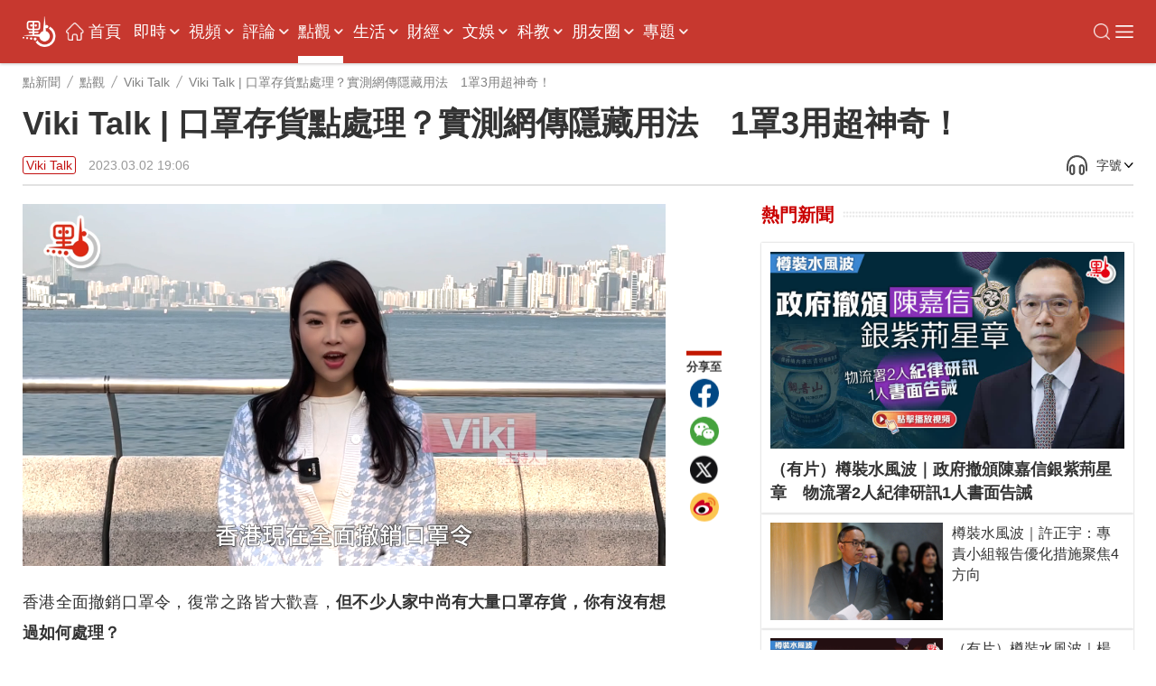

--- FILE ---
content_type: text/html;charset=UTF-8
request_url: https://www.dotdotnews.com/a/202303/02/AP64008338e4b0b9d904f0dab7.html
body_size: 23283
content:
<!DOCTYPE html>

<html lang="zh-Hans-HK">
  <head>
    <meta name="image" content="https://dw-media.dotdotnews.com/dams/product/image/202303/02/64008208e4b05e2c130dc4521.jpg" />
    
      <meta property="fb:app_id" content="210559180220203" />
      <meta name="twitter:card" content="summary_large_image" />
      <meta name="twitter:title" content="Viki Talk | 口罩存貨點處理？實測網傳隱藏用法　1罩3用超神奇！" />
      <meta name="twitter:image" content="https://dw-media.dotdotnews.com/dams/product/image/202303/02/64008208e4b05e2c130dc4521.jpg" />
      <meta property="twitter:image" content="https://dw-media.dotdotnews.com/dams/product/image/202303/02/64008208e4b05e2c130dc4521.jpg" />
      
      
      <meta property="og:image" content="https://dw-media.dotdotnews.com/dams/product/image/202303/02/64008208e4b05e2c130dc4521.jpg" />
      
      <meta data-react-helmet="true" name="description" content="香港全面撤銷口罩令，復常之路皆大歡喜，但不少人家中尚有大量口罩存貨，你有沒有想過如何處理？" />

      <meta property="og:title" content="Viki Talk | 口罩存貨點處理？實測網傳隱藏用法　1罩3用超神奇！" />
      <meta property="og:description" content="香港全面撤銷口罩令，復常之路皆大歡喜，但不少人家中尚有大量口罩存貨，你有沒有想過如何處理？" />
      <meta property="og:url" content="https://www.dotdotnews.com/a/202303/02/AP64008338e4b0b9d904f0dab7.html" />
      <meta property="og:type" content="website" />
      <meta property="og:site_name" content="點新聞-dotdotnews" />

      <meta name=" weibo:article:title" content="Viki Talk | 口罩存貨點處理？實測網傳隱藏用法　1罩3用超神奇！" />
      <meta name="weibo:article:url" content="https://www.dotdotnews.com/a/202303/02/AP64008338e4b0b9d904f0dab7.html" />
      <meta name="weibo:article:description" content="香港全面撤銷口罩令，復常之路皆大歡喜，但不少人家中尚有大量口罩存貨，你有沒有想過如何處理？" />
      <meta name="weibo:article:image" content="https://dw-media.dotdotnews.com/dams/product/image/202303/02/64008208e4b05e2c130dc4521.jpg" />
      

      <meta name="keywords" content="口罩,口罩令,Vikitalk" />
    
    <title>Viki Talk | 口罩存貨點處理？實測網傳隱藏用法　1罩3用超神奇！ - Viki Talk - 點新聞</title>
    <meta name="viewport" content="width=device-width, initial-scale=1.0, minimum-scale=1.0, maximum-scale=1.0,user-scalable=no" />
    <link rel="stylesheet" href="/static/dotdotnews/css/style.css?template=A202502131830" />
    <link rel="stylesheet" href="/static/dotdotnews/css/style-3.css?template=A20200527" />
    
    <link rel="stylesheet" href="/static/dotdotnews/css/main.css?template=A202512011800" />
    <link rel="stylesheet" href="/static/dotdotnews/css/search.css?template=A2020110201" />
    <link rel="stylesheet" href="/static/dotdotnews/css/jquery-ui.css" />
    <link rel="stylesheet" href="https://dotnews-static.dotdotnews.com/swipe/css/swiper.min.css" />
    <link rel="stylesheet" href="/static/dotdotnews/css/hot-words.css?template=A20200527" />
    <link rel="stylesheet" href="/static/dotdotnews/css/comment.css?template=A20200527" />
    <link rel="stylesheet" href="/static/dotdotnews/css/sco-message.css" />
    <link rel="stylesheet" charset="utf-8" href="https://www.dotdotnews.com/static/dotdotnews/css/photoSwipe/photoswipe.css?version=20230316" />
    <link rel="stylesheet" charset="utf-8" href="https://www.dotdotnews.com/static/dotdotnews/css/matrixDisplay.css?version=2023041718" />
    <link rel="stylesheet" charset="utf-8" href="https://www.dotdotnews.com/static/dotdotnews/css/pageCss/content-html.css?version=A202505231830" />
    <link rel="stylesheet" charset="utf-8" href="https://www.dotdotnews.com/static/dotdotnews/GeneralTools/general/column_storyList/column_storyList.css?v=20250423" />
    <link rel="stylesheet" charset="utf-8" href="https://www.dotdotnews.com/static/dotdotnews/GeneralTools/general/AtlasDraft/AtlasDraft.css?v=20250423" />

    <script type="text/javascript" src="/static/dotdotnews/js/jquery-1.8.1.min.js"></script>
    <script type="text/javascript" src="/static/dotdotnews/js/jquery.flexslider.js"></script>
    <script type="text/javascript" src="/static/dotdotnews/js/lib.js"></script>
    <script type="text/javascript" src="/static/dotdotnews/js/script.js?template=A2023042615"></script>
    <script type="text/javascript" src="/static/dotdotnews/js/main.js?template=A2024052915"></script>
    <script type="text/javascript" src="https://dotnews-static.dotdotnews.com/minici/drift.js"></script>
    <script type="text/javascript" charset="utf-8" rel="stylesheet" src="https://www.dotdotnews.com/static/dotdotnews/js/md-pub.js?version=20230316"></script>
    <script type="text/javascript" charset="utf-8" rel="stylesheet" src="https://www.dotdotnews.com/static/dotdotnews/js/jquery.qrcode.min.js"></script>
    <script type="text/javascript" charset="utf-8" rel="stylesheet" src="https://www.dotdotnews.com/static/dotdotnews/GeneralTools/general/column_storyList/column_storyList.js?v=20250423"></script>
    <script type="text/javascript" charset="utf-8" rel="stylesheet" src="https://www.dotdotnews.com/static/dotdotnews/js/swiper.min.js"></script>
    <script type="text/javascript" charset="utf-8" rel="stylesheet" src="https://www.dotdotnews.com/static/dotdotnews/GeneralTools/general/AtlasDraft/AtlasDraft.js?v=20250423"></script>
    <base target="_blank" />
    <link rel="stylesheet" href="/static/dotdotnews/css/content.css?template=A202510151830" />
    <link rel="stylesheet" href="/static/dotdotnews/css/share-self.css?template=A20200527" />
    
    <link rel="alternate" media="only screen and (max-width: 640px)" href="https://m.dotdotnews.com/s/202303/02/AP64008338e4b0b9d904f0dab7.html" />
    
    
      <link rel="canonical" href="https://www.dotdotnews.com/a/202303/02/AP64008338e4b0b9d904f0dab7.html" />
      <link rel="alternate" hreflang="zh-Hant" href="https://www.dotdotnews.com/a/202303/02/AP64008338e4b0b9d904f0dab7.html" />
      <link rel="alternate" hreflang="zh-Hant-HK" href="https://www.dotdotnews.com/a/202303/02/AP64008338e4b0b9d904f0dab7.html" />
      <link rel="alternate" hreflang="x-default" href="https://www.dotdotnews.com/a/202303/02/AP64008338e4b0b9d904f0dab7.html" />
      <script type="application/ld+json">
          {
  "@context": "https://schema.org",
  "@type": "NewsArticle",
  "headline": "Viki Talk | 口罩存貨點處理？實測網傳隱藏用法　1罩3用超神奇！",
  "description": "香港全面撤銷口罩令，復常之路皆大歡喜，但不少人家中尚有大量口罩存貨，你有沒有想過如何處理？",
  "name": "Viki Talk | 口罩存貨點處理？實測網傳隱藏用法　1罩3用超神奇！",
  "keywords": "口罩,口罩令,Vikitalk",
  "image": {
      "@type": "ImageObject",
       "width": 1200,
      "height": 562,
      "url": "https://dw-media.dotdotnews.com/dams/product/image/202303/02/64008208e4b05e2c130dc4521.jpg"
   },
  "author": {
    "@type": "Person",
    "name": "林怡佳"
  },  
  "publisher": {
    "@type": "Organization",
    "name": "點新聞",
    "url": "https://www.dotdotnews.com/",
    "logo": {
      "@type": "ImageObject",
     "width": 400,
      "height": 154,
      "url": "https://dotnews-static.dotdotnews.com/img2/logo.png"
    },
    "sameAs": [
        "https://www.facebook.com/dotdotnews18",
        "https://x.com/dotdotnews111",
        "https://weibo.com/u/7310744124"
     ]
  },
  "datePublished": "Thu Mar 02 19:06:31 HKT 2023",
  "dateModified": "Thu Mar 02 19:36:59 HKT 2023",
  "mainEntityOfPage": {
      "@type": "WebPage",
      "@id": "https://www.dotdotnews.com/a/202303/02/AP64008338e4b0b9d904f0dab7.html"
  }
}
      </script>
      <script type="application/ld+json">
      {
    "@context": "https://schema.org",
    "@type": "BreadcrumbList",
    "itemListElement": [
     {
                "@type": "ListItem",
                "position": 1,
                "name": "點新聞",
                "item": "https://www.dotdotnews.com"
            },
     {
                "@type": "ListItem",
                "position": 2,
                "name": "點觀",
                "item": "https://www.dotdotnews.com/hkopinion"
            },
     {
                "@type": "ListItem",
                "position": 3,
                "name": "Viki Talk",
                "item": "https://www.dotdotnews.com/hkopinion/vikitalk"
            }

    ]
  }
      </script>
    
    <base target="_self" />
  </head>

  <body class="content-page">
    <script type="text/javascript" charset="utf-8" rel="stylesheet" src="https://www.dotdotnews.com/static/dotdotnews/js/autoPlay.js"></script>
    <script type="text/javascript" charset="utf-8" rel="stylesheet" src="https://www.dotdotnews.com/static/dotdotnews/js/content-setVoiceAndText.js?v=202504211830"></script>
    <input type="hidden" id="storyId" class="storyId" value="AP64008338e4b0b9d904f0dab7" />
    
      <input type="hidden" name="channelId" id="channelId" value="somenewsapp" />
      <input type="hidden" class="inputSearchFlag" value="0" />
      <input type="hidden" class="userFlag" value="0" />
      <input type="hidden" class="userFlag" id="playerUrl" value="https://player.dotdotnews.com/video-player/player.html?src=" />
      <img id="defaulttbu" src="https://dotnews-static.dotdotnews.com/img2/defaultPicture.jpg" style="display:none;" />
      <img id="defaulttub" src="https://dotnews-static.dotdotnews.com/img2/defaultPicture.jpg" style="display:none;" />
    
    <input type="hidden" id="inputColumnId" class="inputColumnId" value="5fc8559ee4b0bc1477e8de22" />
    <input type="hidden" id="columnDirname" class="columnDirname" value="vikitalk" />
    <input type="hidden" id="inputParentId" class="inputParentId" value="64252a80e4b0b9d904f6cde0" />
    <input type="hidden" id="inputChildDirname" class="inputChildDirname" value="5fc8559ee4b0bc1477e8de22" />
    <input type="hidden" id="columnUrl" class="columnUrl" value="https://www.dotdotnews.com/hkopinion/vikitalk" />
    <input type="hidden" id="columnName" class="columnName" value="Viki Talk" />
    <input type="hidden" id="storyUrl" class="storyUrl" value="https://www.dotdotnews.com/a/202303/02/AP64008338e4b0b9d904f0dab7.html" />
    <input type="hidden" id="CoverImage" class="CoverImage" value="https://dw-media.dotdotnews.com/dams/product/image/202303/02/64008208e4b05e2c130dc4521.jpg" />
    <input type="hidden" id="storyTitle" class="storyTitle" value="Viki Talk | 口罩存貨點處理？實測網傳隱藏用法　1罩3用超神奇！" />
    <input type="hidden" id="userId" class="userId" />
    <input type="hidden" id="nickname" class="nickname" />
    <img id="logoImg" src="https://dotnews-static.dotdotnews.com/img2/logo-code.png" alt="logoImg" style="display:none;" />
    
      <link rel="stylesheet" charset="utf-8" href="https://www.dotdotnews.com/static/dotdotnews/GeneralTools/general/navigationList/navigationList.css?v=202606161830" />
      <nav>
        <div class="WebsiteLogo">
          <a href="https://www.dotdotnews.com/" class="logo01"><img title="logo" src="https://dotnews-static.dotdotnews.com/img/dotdotnews_web_Revision202504/img14.png" /></a>
          <a href="https://www.dotdotnews.com/" class="logo02"><img title="logo" src="https://dotnews-static.dotdotnews.com/img/dotdotnews_web_Revision202504/img13.png" /></a>
        </div>
        <main class="nav_main">
          <div class="WebsiteLogoPhone">
            <a href="https://www.dotdotnews.com/"><img title="logo" src="https://dotnews-static.dotdotnews.com/img/dotdotnews_web_Revision202504/img13.png" /></a>
          </div>
          <div class="nav_content">
            <ul class="header">
              <li class="navIndex Top_column">
                <img src="https://dotnews-static.dotdotnews.com/img/dotdotnews_web_Revision202504/img18.png" />
                <a href="https://www.dotdotnews.com">首頁</a>
              </li>
              
                
                
                
                  <li class="Top_column" data-title="即時">
                    <a href="https://www.dotdotnews.com/immed">即時</a>
                    
                      <img class="More_navigation_options" src="https://dotnews-static.dotdotnews.com/img/dotdotnews_web_Revision202504/img19.png" />
                      <ul class="sub_column_list">
                        
                          <li class="sub_column" data-title="港聞">
                            <a href="https://www.dotdotnews.com/immed/hknews">港聞</a>
                          </li>
                        
                        
                          <li class="sub_column" data-title="兩岸">
                            <a href="https://www.dotdotnews.com/immed/bothsides">兩岸</a>
                          </li>
                        
                        
                          <li class="sub_column" data-title="國際">
                            <a href="https://www.dotdotnews.com/immed/inter">國際</a>
                          </li>
                        
                        
                          <li class="sub_column" data-title="體育">
                            <a href="https://www.dotdotnews.com/immed/sport">體育</a>
                          </li>
                        
                        
                          <li class="sub_column" data-title="文化">
                            <a href="https://www.dotdotnews.com/immed/culture">文化</a>
                          </li>
                        
                        
                          <li class="sub_column" data-title="娛樂">
                            <a href="https://www.dotdotnews.com/immed/ent">娛樂</a>
                          </li>
                        
                        
                          <li class="sub_column" data-title="熱點追蹤">
                            <a href="https://www.dotdotnews.com/immed/hotspottract">熱點追蹤</a>
                          </li>
                        
                        
                          <li class="sub_column" data-title="讀者爆料">
                            <a href="https://www.dotdotnews.com/immed/ReaderDisclosure">讀者爆料</a>
                          </li>
                        
                        
                          <li class="sub_column" data-title="記者實測">
                            <a href="https://www.dotdotnews.com/immed/ActualMeasurement">記者實測</a>
                          </li>
                        
                      </ul>
                    
                  </li>
                
                
                  <li class="Top_column" data-title="視頻">
                    <a href="https://www.dotdotnews.com/video">視頻</a>
                    
                      <img class="More_navigation_options" src="https://dotnews-static.dotdotnews.com/img/dotdotnews_web_Revision202504/img19.png" />
                      <ul class="sub_column_list">
                        
                          <li class="sub_column" data-title="點播">
                            <a href="https://www.dotdotnews.com/video/subvideo">點播</a>
                          </li>
                        
                        
                          <li class="sub_column" data-title="直播">
                            <a href="https://www.dotdotnews.com/video/sublive">直播</a>
                          </li>
                        
                        
                          <li class="sub_column" data-title="專訪">
                            <a href="https://www.dotdotnews.com/video/exclusive">專訪</a>
                          </li>
                        
                        
                          <li class="sub_column" data-title="街訪 | 市民點睇">
                            <a href="https://www.dotdotnews.com/video/interview">街訪 | 市民點睇</a>
                          </li>
                        
                        
                          <li class="sub_column" data-title="國際拍客">
                            <a href="https://www.dotdotnews.com/video/correspondent">國際拍客</a>
                          </li>
                        
                        
                          <li class="sub_column" data-title="來點知識">
                            <a href="https://www.dotdotnews.com/video/ldzs">來點知識</a>
                          </li>
                        
                        
                          <li class="sub_column" data-title="視頻專題">
                            <a href="https://www.dotdotnews.com/video/videosubject">視頻專題</a>
                          </li>
                        
                        
                          <li class="sub_column" data-title="視頻論點">
                            <a href="https://www.dotdotnews.com/video/videoargument">視頻論點</a>
                          </li>
                        
                        
                          <li class="sub_column" data-title="瞰香港">
                            <a href="https://www.dotdotnews.com/video/kxg">瞰香港</a>
                          </li>
                        
                        
                          <li class="sub_column" data-title="動畫">
                            <a href="https://www.dotdotnews.com/video/animation">動畫</a>
                          </li>
                        
                      </ul>
                    
                  </li>
                
                
                  <li class="Top_column" data-title="評論">
                    <a href="https://www.dotdotnews.com/comment">評論</a>
                    
                      <img class="More_navigation_options" src="https://dotnews-static.dotdotnews.com/img/dotdotnews_web_Revision202504/img19.png" />
                      <ul class="sub_column_list">
                        
                          <li class="sub_column" data-title="點論">
                            <a href="https://www.dotdotnews.com/comment/dianlun">點論</a>
                          </li>
                        
                        
                          <li class="sub_column" data-title="講真D">
                            <a href="https://www.dotdotnews.com/comment/trued">講真D</a>
                          </li>
                        
                        
                          <li class="sub_column" data-title="來論">
                            <a href="https://www.dotdotnews.com/comment/ontheory">來論</a>
                          </li>
                        
                        
                          <li class="sub_column" data-title="兩岸觀察">
                            <a href="https://www.dotdotnews.com/comment/laobserved">兩岸觀察</a>
                          </li>
                        
                        
                          <li class="sub_column" data-title="久慧說法">
                            <a href="https://www.dotdotnews.com/comment/JiuHuiStatement">久慧說法</a>
                          </li>
                        
                        
                          <li class="sub_column" data-title="周品世界">
                            <a href="https://www.dotdotnews.com/comment/zpsj">周品世界</a>
                          </li>
                        
                        
                          <li class="sub_column" data-title="萬里馮論政">
                            <a href="https://www.dotdotnews.com/comment/WanLiFengPolitical">萬里馮論政</a>
                          </li>
                        
                        
                          <li class="sub_column" data-title="屈穎妍講你知">
                            <a href="https://www.dotdotnews.com/comment/qyyjnz">屈穎妍講你知</a>
                          </li>
                        
                        
                        
                      </ul>
                    
                  </li>
                
                
                  <li class="Top_column" data-title="點觀">
                    <a href="https://www.dotdotnews.com/hkopinion">點觀</a>
                    
                      <img class="More_navigation_options" src="https://dotnews-static.dotdotnews.com/img/dotdotnews_web_Revision202504/img19.png" />
                      <ul class="sub_column_list">
                        
                          <li class="sub_column" data-title="點觀香港">
                            <a href="https://www.dotdotnews.com/speccolumn/viewpointHK">點觀香港</a>
                          </li>
                        
                        
                          <li class="sub_column" data-title="點妹周記">
                            <a href="https://www.dotdotnews.com/hkopinion/gzzj">點妹周記</a>
                          </li>
                        
                        
                          <li class="sub_column" data-title="Viki Talk">
                            <a href="https://www.dotdotnews.com/hkopinion/vikitalk">Viki Talk</a>
                          </li>
                        
                        
                          <li class="sub_column" data-title="點聞1分鐘">
                            <a href="https://www.dotdotnews.com/hkopinion/oneMinute">點聞1分鐘</a>
                          </li>
                        
                        
                          <li class="sub_column" data-title="編採手記">
                            <a href="https://www.dotdotnews.com/hkopinion/bcaisj">編採手記</a>
                          </li>
                        
                        
                          <li class="sub_column" data-title="議視聽">
                            <a href="https://www.dotdotnews.com/hkopinion/MediaOversightCouncil">議視聽</a>
                          </li>
                        
                        
                          <li class="sub_column" data-title="社區點論壇">
                            <a href="https://www.dotdotnews.com/hkopinion/CommunityDotForum">社區點論壇</a>
                          </li>
                        
                        
                          <li class="sub_column" data-title="點發聲">
                            <a href="https://www.dotdotnews.com/hkopinion/PointVocalization">點發聲</a>
                          </li>
                        
                        
                          <li class="sub_column" data-title="社會專題">
                            <a href="https://www.dotdotnews.com/hkopinion/SocialTopics">社會專題</a>
                          </li>
                        
                        
                          <li class="sub_column" data-title="點揀">
                            <a href="https://www.dotdotnews.com/hkopinion/pick">點揀</a>
                          </li>
                        
                        
                          <li class="sub_column" data-title="點漫畫">
                            <a href="https://www.dotdotnews.com/hkopinion/dotcartoon">點漫畫</a>
                          </li>
                        
                      </ul>
                    
                  </li>
                
                
                  <li class="Top_column" data-title="生活">
                    <a href="https://www.dotdotnews.com/lifestyle">生活</a>
                    
                      <img class="More_navigation_options" src="https://dotnews-static.dotdotnews.com/img/dotdotnews_web_Revision202504/img19.png" />
                      <ul class="sub_column_list">
                        
                          <li class="sub_column" data-title=" 點生活">
                            <a href="https://www.dotdotnews.com/others/lifestyle"> 點生活</a>
                          </li>
                        
                        
                          <li class="sub_column" data-title="打卡點">
                            <a href="https://www.dotdotnews.com/spec/CheckinHere">打卡點</a>
                          </li>
                        
                        
                          <li class="sub_column" data-title="玩轉大灣區">
                            <a href="https://www.dotdotnews.com/lifestyle/gbaapp">玩轉大灣區</a>
                          </li>
                        
                        
                          <li class="sub_column" data-title="大灣區錦囊">
                            <a href="https://www.dotdotnews.com/lifestyle/dawanDistrictSilkBag">大灣區錦囊</a>
                          </li>
                        
                        
                          <li class="sub_column" data-title="肥胡醫聊">
                            <a href="https://www.dotdotnews.com/lifestyle/FatHuDoctorChat">肥胡醫聊</a>
                          </li>
                        
                        
                          <li class="sub_column" data-title="中醫點點談">
                            <a href="https://www.dotdotnews.com/lifestyle/herbaltalk">中醫點點談</a>
                          </li>
                        
                        
                          <li class="sub_column" data-title="100種味道">
                            <a href="https://www.dotdotnews.com/speccolumn/hundredflavors">100種味道</a>
                          </li>
                        
                        
                          <li class="sub_column" data-title="100種小吃">
                            <a href="https://www.dotdotnews.com/lifestyle/streetfood">100種小吃</a>
                          </li>
                        
                        
                          <li class="sub_column" data-title="100種生活">
                            <a href="https://www.dotdotnews.com/speccolumn/hundredlife">100種生活</a>
                          </li>
                        
                        
                          <li class="sub_column" data-title="點香港">
                            <a href="https://www.dotdotnews.com/lifestyle/dotdotHK">點香港</a>
                          </li>
                        
                        
                          <li class="sub_column" data-title="發現灣區">
                            <a href="https://www.dotdotnews.com/others/lifestyle/DiscoverHongKong">發現灣區</a>
                          </li>
                        
                      </ul>
                    
                  </li>
                
                
                  <li class="Top_column" data-title="財經 ">
                    <a href="https://www.dotdotnews.com/market">財經 </a>
                    
                      <img class="More_navigation_options" src="https://dotnews-static.dotdotnews.com/img/dotdotnews_web_Revision202504/img19.png" />
                      <ul class="sub_column_list">
                        
                          <li class="sub_column" data-title="財經快訊">
                            <a href="https://www.dotdotnews.com/finance">財經快訊</a>
                          </li>
                        
                        
                          <li class="sub_column" data-title="點市成金">
                            <a href="https://www.dotdotnews.com/speccolumn/marketview">點市成金</a>
                          </li>
                        
                        
                          <li class="sub_column" data-title="大市點睇">
                            <a href="https://www.dotdotnews.com/market/marketoutlook">大市點睇</a>
                          </li>
                        
                        
                          <li class="sub_column" data-title="財經點評">
                            <a href="https://www.dotdotnews.com/market/financespotlight">財經點評</a>
                          </li>
                        
                        
                          <li class="sub_column" data-title="焦點解讀">
                            <a href="https://www.dotdotnews.com/market/KeyInsights">焦點解讀</a>
                          </li>
                        
                        
                          <li class="sub_column" data-title="點睇新經濟">
                            <a href="https://www.dotdotnews.com/market/NewEconomy">點睇新經濟</a>
                          </li>
                        
                        
                          <li class="sub_column" data-title="樓市">
                            <a href="https://www.dotdotnews.com/speccolumn/hkrealestate">樓市</a>
                          </li>
                        
                        
                          <li class="sub_column" data-title="ESG">
                            <a href="https://www.dotdotnews.com/market/ESG">ESG</a>
                          </li>
                        
                      </ul>
                    
                  </li>
                
                
                  <li class="Top_column" data-title="文娛">
                    <a href="https://www.dotdotnews.com/ArtsLifestyle">文娛</a>
                    
                      <img class="More_navigation_options" src="https://dotnews-static.dotdotnews.com/img/dotdotnews_web_Revision202504/img19.png" />
                      <ul class="sub_column_list">
                        
                          <li class="sub_column" data-title="好好體">
                            <a href="https://www.dotdotnews.com/ArtsLifestyle/TheSportyChat">好好體</a>
                          </li>
                        
                        
                          <li class="sub_column" data-title="好戲在後頭">
                            <a href="https://www.dotdotnews.com/ArtsLifestyle/behindTheScene">好戲在後頭</a>
                          </li>
                        
                        
                          <li class="sub_column" data-title="CHINESE STORIES">
                            <a href="https://www.dotdotnews.com/ArtsLifestyle/CHINESESTORIES">CHINESE STORIES</a>
                          </li>
                        
                        
                          <li class="sub_column" data-title="Hello Pandas">
                            <a href="https://www.dotdotnews.com/ArtsLifestyle/HelloPandas">Hello Pandas</a>
                          </li>
                        
                        
                          <li class="sub_column" data-title="高萌動物誌">
                            <a href="https://www.dotdotnews.com/ArtsLifestyle/Fauna">高萌動物誌</a>
                          </li>
                        
                        
                          <li class="sub_column" data-title="中國味">
                            <a href="https://www.dotdotnews.com/ArtsLifestyle/chineseFlavor">中國味</a>
                          </li>
                        
                        
                          <li class="sub_column" data-title="非遺所思">
                            <a href="https://www.dotdotnews.com/ArtsLifestyle/LegacyinMotion">非遺所思</a>
                          </li>
                        
                        
                          <li class="sub_column" data-title="文藝香港">
                            <a href="https://www.dotdotnews.com/ArtsLifestyle/ArtscapeHongKong">文藝香港</a>
                          </li>
                        
                      </ul>
                    
                  </li>
                
                
                  <li class="Top_column" data-title="科教">
                    <a href="https://www.dotdotnews.com/speccolumn/education">科教</a>
                    
                      <img class="More_navigation_options" src="https://dotnews-static.dotdotnews.com/img/dotdotnews_web_Revision202504/img19.png" />
                      <ul class="sub_column_list">
                        
                          <li class="sub_column" data-title="教育熱點">
                            <a href="https://www.dotdotnews.com/speccolumn/education/hotSpot">教育熱點</a>
                          </li>
                        
                        
                          <li class="sub_column" data-title="教育錦囊">
                            <a href="https://www.dotdotnews.com/education/edutipsfornewHKers">教育錦囊</a>
                          </li>
                        
                        
                          <li class="sub_column" data-title="創科動態">
                            <a href="https://www.dotdotnews.com/education/TechInnovationPulse">創科動態</a>
                          </li>
                        
                        
                          <li class="sub_column" data-title="港Tech Talk">
                            <a href="https://www.dotdotnews.com/education/HongKongTechTalk">港Tech Talk</a>
                          </li>
                        
                        
                          <li class="sub_column" data-title="港校一點通">
                            <a href="https://www.dotdotnews.com/speccolumn/education/HKSchool">港校一點通</a>
                          </li>
                        
                        
                          <li class="sub_column" data-title="學生園地">
                            <a href="https://www.dotdotnews.com/speccolumn/education/studentGarden">學生園地</a>
                          </li>
                        
                        
                          <li class="sub_column" data-title="校園有say">
                            <a href="https://www.dotdotnews.com/education/say">校園有say</a>
                          </li>
                        
                        
                          <li class="sub_column" data-title="魯青獎香港">
                            <a href="https://www.dotdotnews.com/speccolumn/education/LQHongKong">魯青獎香港</a>
                          </li>
                        
                        
                      </ul>
                    
                  </li>
                
                
                  <li class="Top_column" data-title="朋友圈">
                    <a href="https://www.dotdotnews.com/SocialFeed">朋友圈</a>
                    
                      <img class="More_navigation_options" src="https://dotnews-static.dotdotnews.com/img/dotdotnews_web_Revision202504/img19.png" />
                      <ul class="sub_column_list">
                        
                          <li class="sub_column" data-title="代表委員之聲">
                            <a href="https://www.dotdotnews.com/SocialFeed/representative">代表委員之聲</a>
                          </li>
                        
                        
                          <li class="sub_column" data-title="三思十五談">
                            <a href="https://www.dotdotnews.com/SocialFeed/threeIdeasForHK">三思十五談</a>
                          </li>
                        
                        
                          <li class="sub_column" data-title="港人北上">
                            <a href="https://www.dotdotnews.com/SocialFeed/HKpeoplegonorth">港人北上</a>
                          </li>
                        
                        
                          <li class="sub_column" data-title="港故事">
                            <a href="https://www.dotdotnews.com/SocialFeed/ggs">港故事</a>
                          </li>
                        
                        
                          <li class="sub_column" data-title="我不是老外">
                            <a href="https://www.dotdotnews.com/SocialFeed/speccolumn/NotAnOutsider">我不是老外</a>
                          </li>
                        
                        
                          <li class="sub_column" data-title="以禮相待">
                            <a href="https://www.dotdotnews.com/SocialFeed/friendly">以禮相待</a>
                          </li>
                        
                        
                          <li class="sub_column" data-title="社區動態">
                            <a href="https://www.dotdotnews.com/SocialFeed/communityDynamics">社區動態</a>
                          </li>
                        
                        
                          <li class="sub_column" data-title="中企服務">
                            <a href="https://www.dotdotnews.com/SocialFeed/chinaEnterpriseServices">中企服務</a>
                          </li>
                        
                        
                          <li class="sub_column" data-title="一帶一路香港故事">
                            <a href="https://www.dotdotnews.com/SocialFeed/HKBeltAndRoad">一帶一路香港故事</a>
                          </li>
                        
                        
                      </ul>
                    
                  </li>
                
                
                  <li class="Top_column" data-title="專題">
                    <a href="https://www.dotdotnews.com/spec">專題</a>
                    
                      <img class="More_navigation_options" src="https://dotnews-static.dotdotnews.com/img/dotdotnews_web_Revision202504/img19.png" />
                      <ul class="sub_column_list">
                        
                          <li class="sub_column" data-title="立法會選舉地圖">
                            <a href="https://www.dotdotnews.com/spec/LegislativeCouncilMap">立法會選舉地圖</a>
                          </li>
                        
                        
                          <li class="sub_column" data-title="立法會選舉">
                            <a href="https://www.dotdotnews.com/spec/legco2025">立法會選舉</a>
                          </li>
                        
                        
                          <li class="sub_column" data-title="施政報告2025">
                            <a href="https://www.dotdotnews.com/spec/policyaddress2025">施政報告2025</a>
                          </li>
                        
                        
                          <li class="sub_column" data-title="抗戰精神之光">
                            <a href="https://www.dotdotnews.com/spec/80avictory">抗戰精神之光</a>
                          </li>
                        
                        
                          <li class="sub_column" data-title="慶回歸28周年">
                            <a href="https://www.dotdotnews.com/spec/hksar28">慶回歸28周年</a>
                          </li>
                        
                        
                          <li class="sub_column" data-title="香港國安法五周年">
                            <a href="https://www.dotdotnews.com/spec/nsed">香港國安法五周年</a>
                          </li>
                        
                        
                          <li class="sub_column" data-title="透視五一黃金周">
                            <a href="https://www.dotdotnews.com/spec/labourdaygoldenweek">透視五一黃金周</a>
                          </li>
                        
                        
                          <li class="sub_column" data-title="中企新風采">
                            <a href="https://www.dotdotnews.com/spec/ChineseEnterprisesTour">中企新風采</a>
                          </li>
                        
                        
                          <li class="sub_column" data-title="反擊美關稅霸凌">
                            <a href="https://www.dotdotnews.com/spec/FightingUSTariffs">反擊美關稅霸凌</a>
                          </li>
                        
                        
                          <li class="sub_column" data-title="2025全國兩會">
                            <a href="https://www.dotdotnews.com/spec/2025twosessions">2025全國兩會</a>
                          </li>
                        
                        
                          <li class="sub_column" data-title="財政預算案">
                            <a href="https://www.dotdotnews.com/spec/Budget2025">財政預算案</a>
                          </li>
                        
                        
                          <li class="sub_column" data-title="絲路盛放洋紫荊">
                            <a href="https://www.dotdotnews.com/spec/BRIandHK">絲路盛放洋紫荊</a>
                          </li>
                        
                        
                          <li class="sub_column" data-title="反修例黑暴真相">
                            <a href="https://www.dotdotnews.com/spec/fxlhbzx">反修例黑暴真相</a>
                          </li>
                        
                        
                          <li class="sub_column" data-title="活動">
                            <a href="https://www.dotdotnews.com/spec/Activities">活動</a>
                          </li>
                        
                        
                          <li class="sub_column" data-title="民調一覽">
                            <a href="https://www.dotdotnews.com/spec/survey">民調一覽</a>
                          </li>
                        
                        
                          <li class="sub_column" data-title="互動H5">
                            <a href="https://www.dotdotnews.com/spec/interactionH5">互動H5</a>
                          </li>
                        
                        
                          <li class="sub_column" data-title="區議會選舉地圖">
                            <a href="https://www.dotdotnews.com/spec/dc2023">區議會選舉地圖</a>
                          </li>
                        
                        
                          <li class="sub_column" data-title="更多">
                            <a href="https://www.dotdotnews.com/spec/moreTopics">更多</a>
                          </li>
                        
                        
                        
                      </ul>
                    
                  </li>
                
                
                
                
                
                
                
                
                
                
                
                
                
                
                
                
              
            </ul>
            <div class="Expand_platform">
              <img class="toggleSearch" src="https://dotnews-static.dotdotnews.com/img/dotdotnews_web_Revision202504/img28.png" title="搜索" alt="搜索" />
              <div class="EnglishWeb">
                <a href="https://english.dotdotnews.com"><img src="https://dotnews-static.dotdotnews.com/img/dotdotnews_web_Revision202504/img36.png" /></a>
              </div>
              <div class="social-btns">
                <a title="Facebook" href="https://www.facebook.com/點十八-104813028596163/" rel="noopener" class="fb" target="_blank">
                  <img src="https://dotnews-static.dotdotnews.com/img/dotdotnews_web_Revision202504/img22.png" title="Facebook" alt="Facebook" />
                </a>
                <a title="youtube" href="https://www.youtube.com/@dotdotnews" rel="noopener" class="youtube">
                  <img src="https://dotnews-static.dotdotnews.com/img/dotdotnews_web_Revision202504/img24.png" title="youtube" alt="youtube" />
                </a>
                <a title="Twitter" href="https://twitter.com/dotdotnews111" rel="noopener" class="tt" target="_blank">
                  <img src="https://dotnews-static.dotdotnews.com/img/dotdotnews_web_Revision202504/img23.png" title="Twitter" alt="Twitter" />
                </a>
                <a title="Weibo" href="https://weibo.com/u/7310744124" rel="noopener" class="wb" target="_blank">
                  <img src="https://dotnews-static.dotdotnews.com/img/dotdotnews_web_Revision202504/img25.png" title="Weibo" alt="Weibo" />
                </a>
              </div>
            </div>
          </div>
          <div class="phone">
            <img class="toggleSearch" src="https://dotnews-static.dotdotnews.com/img/dotdotnews_web_Revision202504/img28.png" title="搜索" alt="搜索" />
            <div class="menu">
              <img class="menu_icon" src="https://dotnews-static.dotdotnews.com/img/dotdotnews_web_Revision202504/img01.png" />
              <img class="close" src="https://dotnews-static.dotdotnews.com/img/dotdotnews_web_Revision202504/img35.png" />
            </div>
          </div>
        </main>
        <div class="Auxiliary_functions">
          <div class="computer">

            <div class="log-in">
              <a id="userLogin" href="javascript:void(0);" target="_self" title="登錄">
                <div class="icon"><img src="https://dotnews-static.dotdotnews.com/img/dotdotnews_web_Revision202504/img05.png" alt="用戶" /></div>
                <span>登錄</span>
              </a>
            </div>
            <div class="username">
              <a href="javascript:void(0);" id="showUserName" target="_self" onclick="showUserNameClick();">
                <span id="span_none" style="display:none" class="spanIcon">
                  <img id="userImg" style="display:none;max-width:none;" src="https://dotnews-static.dotdotnews.com/img/dotdotnews_web_Revision202504/img27.png" />
                </span>
              </a>
              <div class="loginOut_center" style="display:none;">
                <ul>
                  <a href="javascript:void(0);" onclick="showMemberCenterBtn()" target="_self" title="個人中心">個人中心</a>
                </ul>
                <ul>
                  <a href="javascript:void(0);" onclick="showLogoutBtn()" target="_self" title="退出登錄">退出登錄</a>
                </ul>
              </div>
            </div>
            <div class="downloadApp">
              <a href="https://www.dotdotnews.com/share/">下載APP</a>
            </div>
          </div>
          <div class="MiddleScreen">
            <div class="phone">
              <img class="toggleSearch" src="https://dotnews-static.dotdotnews.com/img/dotdotnews_web_Revision202504/img28.png" title="搜索" alt="搜索" />
              <div class="menu">
                <img class="menu_icon" src="https://dotnews-static.dotdotnews.com/img/dotdotnews_web_Revision202504/img01.png" />
                <img class="close" src="https://dotnews-static.dotdotnews.com/img/dotdotnews_web_Revision202504/img35.png" />
              </div>
            </div>
          </div>
        </div>
        <div id="SearchSelect">
          <main>
            <div class="searchWidget">
              <div class="search-input">
                <input type="text" id="searchKeyWord" placeholder="搜索點新聞" />
                <div class="search_icon">
                  <img src="https://dotnews-static.dotdotnews.com/img/dotdotnews_web_Revision202504/img26.png" />
                </div>
              </div>
              <div class="Search_filtering">
                <div class="item active" type="fullMust">
                  <span>全文</span>
                  <div class="circle">
                    <img class="red_icon" src="https://dotnews-static.dotdotnews.com/img/dotdotnews_web_Revision202504/img38.png" />
                    <img class="grey_icon" src="https://dotnews-static.dotdotnews.com/img/dotdotnews_web_Revision202504/img37.png" />
                  </div>
                </div>
                <div class="item" type="titleMust">
                  <span>標題</span>
                  <div class="circle">
                    <img class="red_icon" src="https://dotnews-static.dotdotnews.com/img/dotdotnews_web_Revision202504/img38.png" />
                    <img class="grey_icon" src="https://dotnews-static.dotdotnews.com/img/dotdotnews_web_Revision202504/img37.png" />
                  </div>
                </div>
                <div class="item" type="onlyKeyword">
                  <span>關鍵字</span>
                  <div class="circle">
                    <img class="red_icon" src="https://dotnews-static.dotdotnews.com/img/dotdotnews_web_Revision202504/img38.png" />
                    <img class="grey_icon" src="https://dotnews-static.dotdotnews.com/img/dotdotnews_web_Revision202504/img37.png" />
                  </div>
                </div>
              </div>
            </div>
          </main>
        </div>
        <div id="PhoneMenu">
          <main>
            <div class="menu_item">
              <div class="phone_search_input">
                <input type="text" id="phone_search_input" placeholder="搜索點新聞" />
                <div class="search_icon">
                  <img src="https://dotnews-static.dotdotnews.com/img/dotdotnews_web_Revision202504/img34.png" />
                </div>
              </div>
            </div>
            <div class="menu_item">
              <div class="log-in">
                <a id="phone_userLogin" href="javascript:void(0);" target="_self" title="登錄">
                  <div class="icon"><img src="https://dotnews-static.dotdotnews.com/img/dotdotnews_web_Revision202504/img27.png" alt="用戶" /></div>
                  <span>登錄</span>
                </a>
              </div>
              <div class="username">
                <div class="Login_status">
                  <a href="javascript:void(0);" id="phone_showUserName" target="_self" onclick="showUserNameClick();">
                    <span id="phone_span_none" style="display:none" class="spanIcon">
                      <img id="phone_userImg" style="display:none;max-width:none;" src="https://dotnews-static.dotdotnews.com/img/dotdotnews_web_Revision202504/img27.png" />
                    </span>
                  </a>
                  <div class="setLogOut">
                    <a href="javascript:void(0);" onclick="showMemberCenterBtn()" target="_self" title="個人中心">個人中心</a>
                    <a href="javascript:void(0);" onclick="showLogoutBtn()" target="_self" title="退出登錄">退出登錄</a>
                  </div>
                </div>
              </div>
            </div>
            <div class="menu_item">
              <div class="goEnglishDotdotnews">
                <a href="https://english.dotdotnews.com/"><img src="https://dotnews-static.dotdotnews.com/img/dotdotnews_web_Revision202504/img36.png" /></a>
                <a href="https://english.dotdotnews.com/">前往DotDotNews</a>
              </div>
            </div>
            <div class="menu_item">
              <div class="goEnglishDotdotnews">
                <a href="https://www.dotdotnews.com/share"><img src="https://dotnews-static.dotdotnews.com/img/dotdotnews_web_Revision202504/img61.png" /></a>
                <a href="https://www.dotdotnews.com/share">下載點新聞APP</a>
              </div>
            </div>
            <div class="menu_item Social_Platform">
              <a title="Facebook" href="https://www.facebook.com/點十八-104813028596163/" rel="noopener" class="fb" target="_blank">
                <img src="https://dotnews-static.dotdotnews.com/img/dotdotnews_web_Revision202504/img39.png" title="Facebook" alt="Facebook" />
              </a>
              <a title="Twitter" href="https://twitter.com/dotdotnews111" rel="noopener" class="tt" target="_blank">
                <img src="https://dotnews-static.dotdotnews.com/img/dotdotnews_web_Revision202504/img40.png" title="Twitter" alt="Twitter" />
              </a>
              <a title="youtube" href="https://www.youtube.com/@dotdotnews" rel="noopener" class="youtube">
                <img src="https://dotnews-static.dotdotnews.com/img/dotdotnews_web_Revision202504/img41.png" title="youtube" alt="youtube" />
              </a>
              <a title="Weibo" href="https://weibo.com/u/7310744124" rel="noopener" class="wb" target="_blank">
                <img src="https://dotnews-static.dotdotnews.com/img/dotdotnews_web_Revision202504/img42.png" title="Weibo" alt="Weibo" />
              </a>
            </div>
          </main>
        </div>
      </nav>
      
        
      <div class="subColumn">
        
          <div>
            <ul>
              
                <li class="61aee8dfe4b09c38ffe9621d">
                  <a target="_self" href="https://www.dotdotnews.com/speccolumn/viewpointHK" title="點觀香港">點觀香港</a>
                </li>
              
              
                <li class="5fc85600e4b0bc1477e8de23">
                  <a target="_self" href="https://www.dotdotnews.com/hkopinion/gzzj" title="點妹周記">點妹周記</a>
                </li>
              
              
                <li class="5fc8559ee4b0bc1477e8de22">
                  <a target="_self" href="https://www.dotdotnews.com/hkopinion/vikitalk" title="Viki Talk">Viki Talk</a>
                </li>
              
              
                <li class="63d3a1d2e4b0adad9d7be88a">
                  <a target="_self" href="https://www.dotdotnews.com/hkopinion/oneMinute" title="點聞1分鐘">點聞1分鐘</a>
                </li>
              
              
                <li class="600002d6e4b00123a5659da7">
                  <a target="_self" href="https://www.dotdotnews.com/hkopinion/bcaisj" title="編採手記">編採手記</a>
                </li>
              
              
                <li class="67b81e3ae4b0ecb83b1380c7">
                  <a target="_self" href="https://www.dotdotnews.com/hkopinion/MediaOversightCouncil" title="議視聽">議視聽</a>
                </li>
              
              
                <li class="67b81e87e4b0ecb83b1380da">
                  <a target="_self" href="https://www.dotdotnews.com/hkopinion/CommunityDotForum" title="社區點論壇">社區點論壇</a>
                </li>
              
              
                <li class="64252bc8e4b0b9d904f6ce2d">
                  <a target="_self" href="https://www.dotdotnews.com/hkopinion/PointVocalization" title="點發聲">點發聲</a>
                </li>
              
              
                <li class="64252bc8e4b0b9d904f6ce2c">
                  <a target="_self" href="https://www.dotdotnews.com/hkopinion/SocialTopics" title="社會專題">社會專題</a>
                </li>
              
              
                <li class="5ec4a2bbe4b04834666590ab">
                  <a target="_self" href="https://www.dotdotnews.com/hkopinion/pick" title="點揀">點揀</a>
                </li>
              
              
                <li class="5e44e3c1e4b0561ad6af88e0">
                  <a target="_self" href="https://www.dotdotnews.com/hkopinion/dotcartoon" title="點漫畫">點漫畫</a>
                </li>
              
            </ul>
          </div>
        
        <div class="clear"></div>
        <script type="text/javascript" language="javascript">
          //<![CDATA[
          var columnId = '5fc8559ee4b0bc1477e8de22';
          console.log(columnId);
          $(".subColumn ." + columnId + ">a").css({"color":"#CA0000","font-weight":"700"});
          //]]>
        </script>
      </div>
    
      
      
      <script type="text/javascript">
        //<![CDATA[
        $(function(){
          var column={'alias':'','breadcrumbs':[{'prUrl':'//www.dotdotnews.com','name':'\u9EDE\u65B0\u805E','uri':'/','url':'https://www.dotdotnews.com'},{'prUrl':'//www.dotdotnews.com/hkopinion','name':'\u9EDE\u89C0','uri':'/hkopinion','url':'https://www.dotdotnews.com/hkopinion'},{'prUrl':'//www.dotdotnews.com/hkopinion/vikitalk','name':'Viki Talk','uri':'/hkopinion/vikitalk','url':'https://www.dotdotnews.com/hkopinion/vikitalk'}],'byname':'','channelId':'somenewsapp','channelType':'APP','children':null,'columnPageFileName':'column-public','columnPageFlag':'dotdotnews','columnPageTemplateId':'5e731c60e4b0828fcb023c40','columnThumbnail1':null,'columnThumbnail2':null,'columnThumbnail3':null,'columnThumbnail4':null,'columnType':0,'columns':null,'comment':'','containerType':0,'contentPageFileName':'','contentPageFlag':'','contentPageTemplateId':'','contentShowType':0,'contentUrlPattern':null,'created':null,'createdBy':null,'crumbs':[{'prUrl':'//www.dotdotnews.com','name':'\u9EDE\u65B0\u805E','uri':'/','url':'https://www.dotdotnews.com'},{'prUrl':'//www.dotdotnews.com/hkopinion','name':'\u9EDE\u89C0','uri':'/hkopinion','url':'https://www.dotdotnews.com/hkopinion'},{'prUrl':'//www.dotdotnews.com/hkopinion/vikitalk','name':'Viki Talk','uri':'/hkopinion/vikitalk','url':'https://www.dotdotnews.com/hkopinion/vikitalk'}],'deleted':false,'dirname':'vikitalk','disabled':false,'displayOrder':3,'domain':'','edition':0,'fixed':0,'fullName':'\u9EDE\u89C0/Viki Talk','hasRole':null,'lastSync':null,'level':1,'link':'','name':'Viki Talk','nameTag':'vikitalk','newsroomHide':0,'pageCache':0,'parentColumns':[{'alias':'\u9EDE\u89C0','breadcrumbs':[{'prUrl':'//www.dotdotnews.com','name':'\u9EDE\u65B0\u805E','uri':'/','url':'https://www.dotdotnews.com'},{'prUrl':'//www.dotdotnews.com/hkopinion','name':'\u9EDE\u89C0','uri':'/hkopinion','url':'https://www.dotdotnews.com/hkopinion'}],'byname':'\u9EDE\u89C0','channelId':'somenewsapp','channelType':'APP','children':null,'columnPageFileName':'column-PointView','columnPageFlag':'dotdotnews','columnPageTemplateId':'5e731c60e4b0828fcb023c40','columnThumbnail1':null,'columnThumbnail2':null,'columnThumbnail3':null,'columnThumbnail4':null,'columnType':0,'columns':null,'comment':'','containerType':0,'contentPageFileName':'','contentPageFlag':'','contentPageTemplateId':'','contentShowType':0,'contentUrlPattern':null,'created':null,'createdBy':null,'crumbs':[{'prUrl':'//www.dotdotnews.com','name':'\u9EDE\u65B0\u805E','uri':'/','url':'https://www.dotdotnews.com'},{'prUrl':'//www.dotdotnews.com/hkopinion','name':'\u9EDE\u89C0','uri':'/hkopinion','url':'https://www.dotdotnews.com/hkopinion'}],'deleted':false,'dirname':'hkopinion','disabled':false,'displayOrder':6,'domain':'','edition':0,'fixed':0,'fullName':'\u9EDE\u89C0','hasRole':null,'lastSync':null,'level':0,'link':'','name':'\u9EDE\u89C0','nameTag':'hkopinion','newsroomHide':0,'pageCache':0,'parentColumns':[],'parentId':'','position':0,'prUrl':'//www.dotdotnews.com/hkopinion','publishTypes':'','recommend':0,'seoDescription':'','seoKeywords':'\u9EDE\u89C0','seoTitle':'','siteDescription':'','siteKeywords':'\u9EDE\u89C0','siteTitle':'','sourceChannelId':'','sourceColumnId':'','sourceColumnName':null,'sourceColumnPath':'','templateFile4Column':'column-PointView','templateFile4Content':'','templateName4Column':'dotdotnews','templateName4Content':'','templateUuid4Column':'5e731c60e4b0828fcb023c40','templateUuid4Content':'','thumbnail1PrUrl':null,'thumbnail1Url':null,'thumbnail2PrUrl':null,'thumbnail2Url':null,'thumbnail3PrUrl':null,'thumbnail3Url':null,'thumbnail4PrUrl':null,'thumbnail4Url':null,'thumbnails':[],'treeOrder':'006','type':0,'updated':'2025-12-09T15:11:58.000+08:00','updatedBy':null,'uri':'/hkopinion','url':'https://www.dotdotnews.com/hkopinion','uuid':'64252a80e4b0b9d904f6cde0'}],'parentId':'64252a80e4b0b9d904f6cde0','position':null,'prUrl':'//www.dotdotnews.com/hkopinion/vikitalk','publishTypes':'','recommend':0,'seoDescription':'','seoKeywords':'Viki Talk','seoTitle':'','siteDescription':'','siteKeywords':'Viki Talk','siteTitle':'','sourceChannelId':'','sourceColumnId':'','sourceColumnName':null,'sourceColumnPath':'','templateFile4Column':'column-public','templateFile4Content':'','templateName4Column':'dotdotnews','templateName4Content':'','templateUuid4Column':'5e731c60e4b0828fcb023c40','templateUuid4Content':'','thumbnail1PrUrl':null,'thumbnail1Url':null,'thumbnail2PrUrl':null,'thumbnail2Url':null,'thumbnail3PrUrl':null,'thumbnail3Url':null,'thumbnail4PrUrl':null,'thumbnail4Url':null,'thumbnails':[],'treeOrder':'006003','type':0,'updated':'2025-05-08T16:38:34.000+08:00','updatedBy':null,'uri':'/hkopinion/vikitalk','url':'https://www.dotdotnews.com/hkopinion/vikitalk','uuid':'5fc8559ee4b0bc1477e8de22'};
          if(column){
            console.log(column);
            if(column.breadcrumbs.length>=2){
              var CurrentColumnprent=column.breadcrumbs[1].name;
            }
            if(column.breadcrumbs.length>=3){
              var CurrentColumnChild=column.breadcrumbs[2].name;
            }
          }
          if(CurrentColumnprent){
            $(".header .Top_column[data-title='"+CurrentColumnprent+"']").addClass("activeColumn_V1");
          };
          if(CurrentColumnChild){
            $(".header .sub_column[data-title='"+CurrentColumnChild+"']").addClass("activeColumn_V2");
          };
        });
        /*]]>*/
      </script>
      <script type="text/javascript" charset="utf-8" rel="stylesheet" src="https://www.dotdotnews.com/static/dotdotnews/GeneralTools/general/navigationList/navigationList.js?v=202506241830"></script>
    
    <div class="mainManuscripts">
      <div class="post-header" id="topContent">
        <main class="mainbody">
          <ol class="breadcrumbs breadcrumb-list" itemscope="" itemtype="https://schema.org/BreadcrumbList">
            
              
                <li itemprop="itemListElement" itemscope="" itemtype="https://schema.org/ListItem">
                  <a itemprop="item" href="https://www.dotdotnews.com" title="點新聞">
                    <span itemprop="name">點新聞</span>
                  </a>
                  <meta itemprop="position" content="1" />
                </li>
                
              
              
                <li itemprop="itemListElement" itemscope="" itemtype="https://schema.org/ListItem">
                  <a itemprop="item" href="https://www.dotdotnews.com/hkopinion" title="點觀">
                    <span itemprop="name">點觀</span>
                  </a>
                  <meta itemprop="position" content="2" />
                </li>
                
              
              
                <li itemprop="itemListElement" itemscope="" itemtype="https://schema.org/ListItem">
                  <a itemprop="item" href="https://www.dotdotnews.com/hkopinion/vikitalk" title="Viki Talk">
                    <span itemprop="name">Viki Talk</span>
                  </a>
                  <meta itemprop="position" content="3" />
                </li>
                <li itemprop="itemListElement" itemscope="" itemtype="https://schema.org/ListItem">
                  <a itemprop="item" href="https://www.dotdotnews.com/a/202303/02/AP64008338e4b0b9d904f0dab7.html" title="Viki Talk | 口罩存貨點處理？實測網傳隱藏用法　1罩3用超神奇！">
                    <span itemprop="name">Viki Talk | 口罩存貨點處理？實測網傳隱藏用法　1罩3用超神奇！</span>
                  </a>
                  <meta itemprop="position" content="4" />
                </li>
              
            
          </ol>
          <h1 class="article-title">Viki Talk | 口罩存貨點處理？實測網傳隱藏用法　1罩3用超神奇！</h1>
          <div class="subtitle"></div>
          <div class="post-meta">
            <div class="post-meta-left">
              <a class="category" href="https://www.dotdotnews.com/hkopinion/vikitalk" title="Viki Talk">Viki Talk</a>
              <time class="publish-date">2023.03.02 19:06</time>
            </div>
            <div class="VoiceAndText">
              <div class="Voice">
                <img src="https://dotnews-static.dotdotnews.com/img/dotdotnews_web_Revision202504/img29.png" />
              </div>
              <div class="Text">
                <div class="setText">
                  <span>字號</span><img src="https://dotnews-static.dotdotnews.com/img/dotdotnews_web_Revision202504/img47.png" />
                </div>
                <ul>
                  <li fontSize="14px">小</li>
                  <li class="activeText" fontSize="18px">標準</li>
                  <li fontSize="22px">大</li>
                  <li fontSize="26px">超大</li>
                </ul>
              </div>
            </div>
          </div>
        </main>
      </div>
      <main class="mainbody">
        <div class="single-content" storyId="AP64008338e4b0b9d904f0dab7">
          <div class="primary">
            <div class="post-content">
              <div class="post-body" id="gallery-lightbox">
                <input type="hidden" value="https://dw-media.dotdotnews.com/dams/product/image/202303/02/64008208e4b05e2c130dc4521.jpg" />
                
                
                
      <div class="videoStoryPlayer">
        <input id="storyContentType" type="hidden" value="5" />
        <input id="liveStatus" type="hidden" value="" />
        <input id="liveUrl" type="hidden" value="https://dw-media.dotdotnews.com/dams/product/video/202303/02/640081cbe4b05e2c130dc424/5d64d66bedc74d10a96ac42492d75caf.m3u8" />
        <input id="storyID" type="hidden" value="AP64008338e4b0b9d904f0dab7" />
        <iframe scrolling="no" width="100%" height="100%" allowfullscreen="true" allow="autoplay" data-videoid="AP64008338e4b0b9d904f0dab7" data-src="https://dw-media.dotdotnews.com/dams/product/video/202303/02/640081cbe4b05e2c130dc424/5d64d66bedc74d10a96ac42492d75caf.m3u8&amp;p=https://dw-media.dotdotnews.com/dams/product/image/202303/02/64008208e4b05e2c130dc4521.jpg" id="playVideoAP64008338e4b0b9d904f0dab7" src="https://player.dotdotnews.com/video-player/player.html?src=https://dw-media.dotdotnews.com/dams/product/video/202303/02/640081cbe4b05e2c130dc424/5d64d66bedc74d10a96ac42492d75caf.m3u8&amp;p=https://dw-media.dotdotnews.com/dams/product/image/202303/02/64008208e4b05e2c130dc4521.jpg&amp;playerId=AP64008338e4b0b9d904f0dab7"></iframe>
        <script>
          /*<![CDATA[*/
          var contentType = $("#storyContentType").val();
          var liveStatus = $("#liveStatus").val();
          var bHeight = $("iframe").width();
          var liveUrl = $("#liveUrl").val();
          var livePlayUrl = 'https://player.dotdotnews.com/video-player/player.html?src=';
          console.log(contentType, liveStatus);
          var tubUrl = 'https://dw-media.dotdotnews.com/dams/product/image/202303/02/64008208e4b05e2c130dc4521.jpg';
                        
                         if (contentType == 3) {
                         if (liveStatus == 1) {
                         var iframeUrl = livePlayUrl + liveUrl + '&p=' + tubUrl + '&isLive=true' + '&playerId=' + $("#storyID").val();
                         $(".mainManuscripts .videoStoryPlayer iframe,#sharePag .videoStoryPlayer iframe").attr("src", iframeUrl);
                         } else if ((liveStatus == 2 && liveUrl == "") || liveStatus==0) {
                         $(".mainManuscripts .videoStoryPlayer,#sharePag .videoStoryPlayer").css("display", "none");
                         }
                         }
                         /*]]>*/
        </script>
      </div>
      <div class="storyContent"><p>香港全面撤銷口罩令，復常之路皆大歡喜，<strong>但不少人家中尚有大量口罩存貨，你有沒有想過如何處理？</strong></p> 
<p>市民何先生表示，家中還有十多盒口罩存貨，人多的時候就會戴口罩，直到用完為止。來自澳門的Dam就表示，他還有一兩包存貨，全面取消口罩令便不會再戴口罩，但去醫院等高危地方就會戴。還有學生表示，目前會繼續戴，但之後的存貨希望可以捐給社福機構。有港漂說，會先存起來，等到以後有流感再戴。</p> 
<p>大多數市民仍會選擇將口罩戴完，但大家知道口罩也會過期嗎？專家指，口罩過期後，過濾效果會隨時間減弱，影響到口罩的防護能力，不過正常戴影響也不大。</p> 
<p>另外，最近網傳9大口罩隱藏用法，得到網民大讚「超實用」。Viki實測了當中3個，看看到底實用嗎？</p> 
<p>Viki用一個口罩（過期口罩），實現3大用途：</p> 
<p>1. 口罩去灰棒——口罩布清潔窿罅位灰塵</p> 
<p>2. 口罩收納線——取下鐵線收納電線、耳機線</p> 
<p>3. 口罩橡皮筋——剪下口罩繩紮頭髮</p> 
<p>原來口罩也有這些用途，你學會了嗎？</p> 
<p>大家也可以選擇將全新且未過期的口罩捐給有需要的人士，政府也可以主動提供口罩回收點，將口罩回收及循環再造，以免撤銷口罩令後，出現大量口罩被棄置情況。</p> 
<p>歡迎在評論區留言，分享、點讚。</p> 
<p style="font-size: 16px; background: 0px 0px no-repeat #ffffff; border: 0px; outline: 0px; vertical-align: baseline; padding: 0px; margin: 24px 0px 1.5em; box-sizing: border-box; color: #333333; font-style: normal; font-variant-ligatures: normal; font-variant-caps: normal; font-weight: 400; letter-spacing: normal; orphans: 2; text-align: start; text-indent: 0px; text-transform: none; white-space: normal; widows: 2; word-spacing: 0px; -webkit-text-stroke-width: 0px; text-decoration-thickness: initial; text-decoration-style: initial; text-decoration-color: initial; font-family: 'Microsoft JhengHei', 'Hiragino Sans GB', 'sans-serif', Roboto, 'Noto Sans TC', 'Noto Sans SC', 'Microsoft YaHei', arial, 微軟正黑體, 'PingFang TC';"><strong style="font-size: 16px; background: 0px 0px no-repeat; border: 0px; outline: 0px; vertical-align: baseline; padding: 0px; margin: 0px; box-sizing: border-box; font-weight: bolder;">相關看點：</strong></p> 
<p style="font-size: 16px; background: 0px 0px no-repeat #ffffff; border: 0px; outline: 0px; vertical-align: baseline; padding: 0px; margin: 24px 0px 1.5em; box-sizing: border-box; color: #333333; font-style: normal; font-variant-ligatures: normal; font-variant-caps: normal; font-weight: 400; letter-spacing: normal; orphans: 2; text-align: start; text-indent: 0px; text-transform: none; white-space: normal; widows: 2; word-spacing: 0px; -webkit-text-stroke-width: 0px; text-decoration-thickness: initial; text-decoration-style: initial; text-decoration-color: initial; font-family: 'Microsoft JhengHei', 'Hiragino Sans GB', 'sans-serif', Roboto, 'Noto Sans TC', 'Noto Sans SC', 'Microsoft YaHei', arial, 微軟正黑體, 'PingFang TC';"><a style="font-size: 16px; background: 0px 0px no-repeat transparent; border: 0px; outline: 0px; vertical-align: baseline; padding: 0px; margin: 0px; box-sizing: border-box; text-decoration: none; color: #0000ff; font-weight: bold;" href="https://www.dotdotnews.com/a/202303/01/AP63ff04b8e4b0b9d904f08f24.html" target="_blank" rel="noopener">（有片）街訪｜除罩首日　市民戴/唔戴口罩？</a></p> 
<p style="font-size: 16px; background: 0px 0px no-repeat #ffffff; border: 0px; outline: 0px; vertical-align: baseline; padding: 0px; margin: 24px 0px 1.5em; box-sizing: border-box; color: #333333; font-style: normal; font-variant-ligatures: normal; font-variant-caps: normal; font-weight: 400; letter-spacing: normal; orphans: 2; text-align: start; text-indent: 0px; text-transform: none; white-space: normal; widows: 2; word-spacing: 0px; -webkit-text-stroke-width: 0px; text-decoration-thickness: initial; text-decoration-style: initial; text-decoration-color: initial; font-family: 'Microsoft JhengHei', 'Hiragino Sans GB', 'sans-serif', Roboto, 'Noto Sans TC', 'Noto Sans SC', 'Microsoft YaHei', arial, 微軟正黑體, 'PingFang TC';"><a style="font-size: 16px; background: 0px 0px no-repeat transparent; border: 0px; outline: 0px; vertical-align: baseline; padding: 0px; margin: 0px; box-sizing: border-box; text-decoration: none; color: #0000ff; font-weight: bold;" href="https://www.dotdotnews.com/a/202303/01/AP63ff3e9be4b0b9d904f0a19e.html" target="_blank" rel="noopener">點聞1分鐘｜另類眼力測試　多少人不戴口罩？</a></p> 
<p style="font-size: 16px; background: 0px 0px no-repeat #ffffff; border: 0px; outline: 0px; vertical-align: baseline; padding: 0px; margin: 24px 0px 1.5em; box-sizing: border-box; color: #333333; font-style: normal; font-variant-ligatures: normal; font-variant-caps: normal; font-weight: 400; letter-spacing: normal; orphans: 2; text-align: start; text-indent: 0px; text-transform: none; white-space: normal; widows: 2; word-spacing: 0px; -webkit-text-stroke-width: 0px; text-decoration-thickness: initial; text-decoration-style: initial; text-decoration-color: initial; font-family: 'Microsoft JhengHei', 'Hiragino Sans GB', 'sans-serif', Roboto, 'Noto Sans TC', 'Noto Sans SC', 'Microsoft YaHei', arial, 微軟正黑體, 'PingFang TC';"><a style="font-size: 16px; background: 0px 0px no-repeat #ffffff; border: 0px; outline: 0px; vertical-align: baseline; padding: 0px; margin: 0px; box-sizing: border-box; text-decoration: none; color: #0000ff; font-family: 'Microsoft JhengHei', 'Hiragino Sans GB', 'sans-serif', Roboto, 'Noto Sans TC', 'Noto Sans SC', 'Microsoft YaHei', arial, 微軟正黑體, 'PingFang TC'; font-style: normal; font-variant-ligatures: normal; font-variant-caps: normal; letter-spacing: normal; orphans: 2; text-align: start; text-indent: 0px; text-transform: none; white-space: normal; widows: 2; word-spacing: 0px; -webkit-text-stroke-width: 0px; font-weight: bold;" href="https://www.dotdotnews.com/a/202303/01/AP63fea563e4b0b9d904f07183.html" target="_blank" rel="noopener">（有片+多圖）口罩令撤銷首日　大多數市民續戴口罩出行</a></p> 
<p style="font-size: 16px; background: 0px 0px no-repeat #ffffff; border: 0px; outline: 0px; vertical-align: baseline; padding: 0px; margin: 24px 0px 1.5em; box-sizing: border-box; color: #333333; font-style: normal; font-variant-ligatures: normal; font-variant-caps: normal; font-weight: 400; letter-spacing: normal; orphans: 2; text-align: start; text-indent: 0px; text-transform: none; white-space: normal; widows: 2; word-spacing: 0px; -webkit-text-stroke-width: 0px; text-decoration-thickness: initial; text-decoration-style: initial; text-decoration-color: initial; font-family: 'Microsoft JhengHei', 'Hiragino Sans GB', 'sans-serif', Roboto, 'Noto Sans TC', 'Noto Sans SC', 'Microsoft YaHei', arial, 微軟正黑體, 'PingFang TC';"><a style="color: rgb(0, 0, 255);font-weight:bold;" href="https://www.dotdotnews.com/a/202303/02/AP640047fbe4b0b9d904f0c90a.html" target="_blank" rel="noopener">（有片）除罩後香港街頭人來人往　縮時攝影看市民百態</a></p></div>
    
              </div>
              <script>
                /*<![CDATA[*/
                document.domain= "dotdotnews.com";
                function setWebVideoHeight() {

                }
                $("iframe").css("height", $(".post-body").width() * 9 / 16 + "px");
                window.onresize = function(){
                  $("iframe").css("height",$(".post-body").width() * 9 / 16 + "px");
                }
                /*]]>*/
              </script>
              <div class="post-footer">
                <div class="tags tagSpan">
                  <span class="label">標籤：</span>

                  <script>
                    /*<![CDATA[*/
                    var keyword = ['\u53E3\u7F69','\u53E3\u7F69\u4EE4','Vikitalk'];
                                    if(keyword.length <= 0){
                                    $(".tags").css("display","none");
                                    }
                                    for(var i=0;i<keyword.length;i++){
                                    var liHtml = "<span class='key_word' keyword='"+keyword[i]+"' onclick='searchKeywords(this,"+i+")'>"+keyword[i]+"</span>";
                                   $(".post-footer .tags").append(liHtml);
                                   }
                                   /*]]>*/
                  </script>
                </div>
              </div>
              
      
        
      
    
              
              <div class="likeCollection">
                <div class="likeCollection_left">
                  <div class="like" onclick="goLike(this)" coverurl="https://dw-media.dotdotnews.com/dams/product/image/202303/02/64008208e4b05e2c130dc4521.jpg" itemId="AP64008338e4b0b9d904f0dab7" idCard="AP64008338e4b0b9d904f0dab7" columnId="5fc8559ee4b0bc1477e8de22" jsonUrl="https://www.dotdotnews.com/a/202303/02/AP64008338e4b0b9d904f0dab7.json" title="Viki Talk | 口罩存貨點處理？實測網傳隱藏用法　1罩3用超神奇！" contentType="5" url="https://www.dotdotnews.com/a/202303/02/AP64008338e4b0b9d904f0dab7.html" columnName="Viki Talk">
                    <img src="https://dotnews-static.dotdotnews.com/img/icon/Revision20230612/noLike.png" />
                    <span class="likeNumber"></span>
                  </div>
                </div>
                <div class="likeCollection_right">
                  <div class="collect">
                    <div class="story-item-tag story-item-tag-favorites story-item-tag-unselected list-tag" onclick="collect(this)" data-jsonUrl="https://www.dotdotnews.com/a/202303/02/AP64008338e4b0b9d904f0dab7.json" data-publishTime="Thu Mar 02 19:06:31 HKT 2023" data-itemId="AP64008338e4b0b9d904f0dab7" data-title="Viki Talk | 口罩存貨點處理？實測網傳隱藏用法　1罩3用超神奇！" data-columnId="5fc8559ee4b0bc1477e8de22" name="AP64008338e4b0b9d904f0dab7" data-columnName="Viki Talk" data-contentType="5" data-url="https://www.dotdotnews.com/a/202303/02/AP64008338e4b0b9d904f0dab7.html">
                      <img src="https://dotnews-static.dotdotnews.com/img/icon/Revision20230612/shoucang.png" title="收藏" alt="收藏" /><span>收藏</span>
                    </div>
                    <div class="story-item-tag story-item-tag-favorites story-item-tag-selected list-tag" onclick="cancelCollect(this);" name="redAP64008338e4b0b9d904f0dab7" data-itemId="AP64008338e4b0b9d904f0dab7">
                      <img src="https://dotnews-static.dotdotnews.com/img/icon/Revision20230612/shoucangactive.png" title="取消收藏" alt="取消收藏" /><span>取消收藏</span>
                    </div>
                  </div>
                  <div class="share">
                    <img src="https://dotnews-static.dotdotnews.com/img/icon/Revision20230612/fenxiang.png" /><span>分享</span>
                    <div class="hoverShare" storyid="AP64008338e4b0b9d904f0dab7" title="Viki Talk | 口罩存貨點處理？實測網傳隱藏用法　1罩3用超神奇！" columnid="5fc8559ee4b0bc1477e8de22">
                      <a title="分享到facebook" href="" rel="noopener" class="fb" target="_blank" onclick="ciCollect(this,'facebook')">
                        <img src="https://dotnews-static.dotdotnews.com/img/icon/Revision20230612/facebook02.png" title="Facebook" alt="Facebook" />
                      </a>
                      <div title="分享到微信" onclick="showStoryQrcode(this),ciCollect(this,'微信')" rel="noopener" class="wx">
                        <img src="https://dotnews-static.dotdotnews.com/img/icon/Revision20230612/weixin02.png" title="weixin" alt="weixin" />
                      </div>
                      <a title="分享到Twitter" href="" rel="noopener" class="tt" target="_blank" onclick="ciCollect(this,'twitter')">
                        <img src="https://dotnews-static.dotdotnews.com/img/icon/Revision20230612/tiwtter04.png" title="Twitter" alt="Twitter" />
                      </a>
                      <a title="分享到微博" href="" rel="noopener" class="wb" target="_blank" onclick="ciCollect(this,'微博')">
                        <img src="https://dotnews-static.dotdotnews.com/img/icon/Revision20230612/weibo02.png" title="Weibo" alt="Weibo" />
                      </a>
                    </div>
                  </div>
                </div>
              </div>
              
              <div class="Main_article_advertisement">
                
                  
                
              </div>
            </div>
            
            <div class="suspension_share" storyid="AP64008338e4b0b9d904f0dab7" title="Viki Talk | 口罩存貨點處理？實測網傳隱藏用法　1罩3用超神奇！" columnid="5fc8559ee4b0bc1477e8de22" url="https://www.dotdotnews.com/a/202303/02/AP64008338e4b0b9d904f0dab7.html">
              <div class="share_title">
                分享至
              </div>
              <div class="share">
                <a title="分享到facebook" href="" rel="noopener" class="fb" target="_blank" onclick="ciCollect(this,'facebook')">
                  <img src="https://dotnews-static.dotdotnews.com/img/icon/Revision20230612/facebook02.png" title="Facebook" alt="Facebook" />
                </a>
                <div title="分享到微信" onclick="showStoryQrcode(this),ciCollect(this,'微信')" rel="noopener" class="wx">
                  <img src="https://dotnews-static.dotdotnews.com/img/icon/Revision20230612/weixin02.png" title="weixin" alt="weixin" />
                </div>
                <a title="分享到Twitter" href="" rel="noopener" class="tt" target="_blank" onclick="ciCollect(this,'twitter')">
                  <img src="https://dotnews-static.dotdotnews.com/img/icon/Revision20230612/tiwtter04.png" title="Twitter" alt="Twitter" />
                </a>
                <a title="分享到微博" href="" rel="noopener" class="wb" target="_blank" onclick="ciCollect(this,'微博')">
                  <img src="https://dotnews-static.dotdotnews.com/img/icon/Revision20230612/weibo02.png" title="Weibo" alt="Weibo" />
                </a>
              </div>
            </div>
          </div>
          
          <aside>
            <div class="section-title">
              <span>熱門新聞</span>
              <div class="linkLine"></div>
            </div>
            <div class="widget hot-news" id="related-videos">
              
                
              
              <div class="item">
                <div class="twoAdvertisements_v2">
                  <a href="https://www.dotdotnews.com/share/">
                    <img src="https://dotnews-static.dotdotnews.com/img/dotdotnews_web_Revision202504/img54.png" />
                  </a>
                </div>
              </div>
            </div>
            
          </aside>
        </div>
      </main>
    </div>
    <div class="recommendedManuscript">

    </div>
    <div style="display:none!important">
      
      <div class="recommend">
        <div class="item" isFirstMeetings="true">
          <div class="post-header" id="topContent">
            <main class="mainbody">
              <ol class="breadcrumbs breadcrumb-list" itemscope="" itemtype="https://schema.org/BreadcrumbList">
                <li itemprop="itemListElement" itemscope="" itemtype="https://schema.org/ListItem">
                  <a itemprop="item" href="https://www.dotdotnews.com" title="點新聞">
                    <span itemprop="name">點新聞</span>
                  </a>
                  <meta itemprop="position" content="1" />
                </li>
              </ol>
              <h3 class="article-title">Viki Talk | 口罩存貨點處理？實測網傳隱藏用法　1罩3用超神奇！</h3>
              <div class="subtitle"></div>
              <div class="post-meta">
                <div class="post-meta-left">
                  <a class="category" href="https://www.dotdotnews.com/hkopinion/vikitalk" title="Viki Talk">Viki Talk</a>
                  <time class="publish-date">2023-03-02 19:06</time>
                </div>
                <div class="VoiceAndText">
                  <div class="Voice">
                    <img src="https://dotnews-static.dotdotnews.com/img/dotdotnews_web_Revision202504/img29.png" />
                  </div>
                  <div class="Text">
                    <div class="setText">
                      <span>字號</span><img src="https://dotnews-static.dotdotnews.com/img/dotdotnews_web_Revision202504/img47.png" />
                    </div>
                    <ul>
                      <li fontSize="14px">小</li>
                      <li class="activeText" fontSize="18px">標準</li>
                      <li fontSize="22px">大</li>
                      <li fontSize="26px">超大</li>
                    </ul>
                  </div>
                </div>
              </div>
            </main>
          </div>
          <main class="mainbody">
            <div class="single-content">
              <div class="primary">
                <div>


                  <div class="post-content">

                    <div class="post-body" id="gallery-lightbox">
                      <div class="videoStoryPlayer"></div>
                      <div class="storyContent"></div>
                    </div>
                    <script>
                      /*<![CDATA[*/
                      document.domain = "dotdotnews.com";
                      function setWebVideoHeight () {

                      }
                      $("iframe").css("height", $(".post-body").width() * 9 / 16 + "px");
                      window.onresize = function () {
                        $("iframe").css("height", $(".post-body").width() * 9 / 16 + "px");
                      }
                      /*]]>*/
                    </script>
                    <div class="post-footer">
                      <div class="tags tagSpan">

                      </div>
                    </div>
                    
      
        
      
    
                    <div class="likeCollection">
                      <div class="likeCollection_left">
                        <div class="like" onclick="goLike(this)">
                          <img src="https://dotnews-static.dotdotnews.com/img/icon/Revision20230612/noLike.png" />
                          <span class="likeNumber"></span>
                        </div>
                      </div>
                      <div class="likeCollection_right">
                        <div class="collect">
                          <div class="story-item-tag story-item-tag-favorites story-item-tag-unselected list-tag" onclick="collect(this)">
                            <img src="https://dotnews-static.dotdotnews.com/img/icon/Revision20230612/shoucang.png" title="收藏" alt="收藏" /><span>收藏</span>
                          </div>
                          <div class="story-item-tag story-item-tag-favorites story-item-tag-selected list-tag" onclick="cancelCollect(this);">
                            <img src="https://dotnews-static.dotdotnews.com/img/icon/Revision20230612/shoucangactive.png" title="取消收藏" alt="取消收藏" /><span>取消收藏</span>
                          </div>
                        </div>
                        <div class="share">
                          <img src="https://dotnews-static.dotdotnews.com/img/icon/Revision20230612/fenxiang.png" /><span>分享</span>
                          <div class="hoverShare">
                            <a title="分享到facebook" href="" rel="noopener" class="fb" target="_blank" onclick="ciCollect(this,'facebook')">
                              <img src="https://dotnews-static.dotdotnews.com/img/icon/Revision20230612/facebook02.png" title="Facebook" alt="Facebook" />
                            </a>
                            <div title="分享到微信" onclick="showStoryQrcode(this),ciCollect(this,'微信')" rel="noopener" class="wx">
                              <img src="https://dotnews-static.dotdotnews.com/img/icon/Revision20230612/weixin02.png" title="weixin" alt="weixin" />
                            </div>
                            <a title="分享到Twitter" href="" rel="noopener" class="tt" target="_blank" onclick="ciCollect(this,'twitter')">
                              <img src="https://dotnews-static.dotdotnews.com/img/icon/Revision20230612/tiwtter04.png" title="Twitter" alt="Twitter" />
                            </a>
                            <a title="分享到微博" href="" rel="noopener" class="wb" target="_blank" onclick="ciCollect(this,'微博')">
                              <img src="https://dotnews-static.dotdotnews.com/img/icon/Revision20230612/weibo02.png" title="Weibo" alt="Weibo" />
                            </a>
                          </div>
                        </div>
                      </div>
                    </div>
                    
                  </div>
                </div>
              </div>
              
              <aside>
                <div class="section-title">
                  <span>熱門新聞</span>
                  <div class="linkLine"></div>
                </div>
                <div class="widget hot-news" id="related-videos">
                  
                    
                  
                  <div class="item">
                    <div class="twoAdvertisements_v2">
                      <a href="https://www.dotdotnews.com/share/">
                        <img src="https://dotnews-static.dotdotnews.com/img/dotdotnews_web_Revision202504/img54.png" />
                      </a>
                    </div>
                  </div>
                </div>
                
              </aside>
            </div>
          </main>
        </div>
      </div>
    
    </div>
    <div id="audioBox">
      <audio id="myAudio" controls="controls"></audio>
      <img class="close" src="https://dotnews-static.dotdotnews.com/img/dotdotnews_web_Revision202504/img35.png" />
    </div>

    <div class="maxPic" style="">
      <div class="swiper-container " id="maxPic" style="height:100%">
        <div class="swiper-wrapper">
        </div>
      </div>
      <div class="maxPicClose" onclick="closeMaxPic();">
        <img src="https://dotnews-static.dotdotnews.com/img2/maxPicClose.png" />
      </div>
      <div class="maxPicAr">
        <div class="maxPicArLeft" style="float:left;">
          <svg xmlns="http://www.w3.org/2000/svg" width="10" height="20"><rect width="100%" height="100%" fill="none"></rect><g class="currentLayer"><path d="M9.857 19.11a.54.54 0 0 1 0 .736.478.478 0 0 1-.7 0L.146 10.37a.54.54 0 0 1 0-.738L9.156.152a.478.478 0 0 1 .7 0 .54.54 0 0 1 0 .737L1.199 10l8.659 9.11z" fill="#fff"></path></g></svg>
        </div>
        <div class="maxPicArRight" style="float:right;">
          <svg xmlns="http://www.w3.org/2000/svg" xmlns:xlink="http://www.w3.org/1999/xlink" width="10" height="20"><rect width="100%" height="100%" fill="none"></rect><defs><path id="a" d="M9.374 18.668a.5.5 0 0 1-.748.664l-8-9a.5.5 0 0 1 0-.664l8-9a.5.5 0 1 1 .748.664L1.669 10l7.705 8.668z"></path></defs><g class="currentLayer"><use transform="matrix(-1 0 0 1 10 0)" xlink:href="#a" fill-rule="evenodd" fill="#fff"></use></g></svg>
        </div>
      </div>
    </div>
    <input style="display: none;" class="comment_language_type_hidden_column" value="5fc8559ee4b0bc1477e8de22" />
    <input style="display: none;" class="comment_language_type_hidden_parent" value="64252a80e4b0b9d904f6cde0" />
    <input type="hidden" id="storyId" value="AP64008338e4b0b9d904f0dab7" />
    <input type="hidden" id="columnId" value="5fc8559ee4b0bc1477e8de22" />
    
    
      
      
      <link rel="stylesheet" charset="utf-8" href="https://www.dotdotnews.com/static/dotdotnews/css/footer-FriendlyLinks.css?version=2023051918" />
      <link rel="stylesheet" href="/static/dotdotnews/css/parts/publicFootBlock/index.css" />
      <footer class="site-footer publicFootBlock">
        
      <style>
        .allColumns-main {
          padding-top: 20px;
          padding-bottom: 20px;
        }

        .allColumns {
          display: none;
        }
        .allColumns>h4{
          margin-left:6px;
          font-size:20px;
          font-weight:700;
          color:#fff;
        }
        .allColumns .footer_column{
          display: flex;
          justify-content: space-between;
        }
        .footer_column_item a.allColumns-parent{
          font-size:18px;
          font-weight:700;
        }
        .allColumnsHead {
          display: flex;
          justify-content: center;
          align-items: center;
          position: relative;
          z-index: 2;
          font-size: 1.5em;
          padding-bottom: 10px;
          color: white;
        }

        .allColumnsHead h4 {
          margin-right: 13px;
        }

        .allColumnsHead img {
          transition: all 0.5s;
          height: 25px;
          cursor: pointer;
        }

        #allColumns-main {
          background-color: #585a5f;
        }

        .allColumns a {
          width: 20%;
          position: relative;
          z-index: 2;
          line-height: 30px;
          font-size: 14px;
          padding-left: 6px;
        }

        .site-footer .allColumns a,
        .site-footer .allColumns a:link {
          color: white;
        }
        .footer-text .footer-contact,
        .footer-text .footer-contact a,
        .footer-text .copyright{
          color:#e8e8e8;
          font-size:10px;
        }
        @media(max-width:767px) {
          .allColumns a {
            width: 50%;
          }
          .allColumns .footer_column{
            flex-wrap: wrap;
            justify-content: start;
          }
          .allColumns .footer_column .footer_column_item{
            width:calc(25%);
            margin-bottom: 20px;
          }
          .allColumns .footer_column .footer_column_item>.item a{
            font-size:10px;
          }
          .allColumns .footer_column .footer_column_item>.item a.allColumns-parent{
            font-size:16px;
          }
          .allColumns a{
            padding-left:0;
          }
          .allColumns>h4 {
            margin-left: 0px;
          }
          .site-footer .footer-wrapper .footer-brand{
            display:none;
          }
          .site-footer .footer-wrapper .footer-text{
            margin-top: 0px;
          }
          .site-footer .footer-wrapper .footer-text .brand-slogan{
            margin-top: 0;
            margin-top: 25px;
          }
          .inner{
            padding:0;
          }
        }
      </style>
      <div id="allColumns-main">
        <main class="allColumns-main">
          <div class="allColumnsHead" isShow="false">
            <h4>欄目索引</h4>
            <img src="https://dotnews-static.dotdotnews.com/img/icon/Revision20230612/opencolumn.png" />
          </div>
          
          <div class="allColumns">
            <h4>欄目索引</h4>
            <div class="footer_column">
              
                
                
                  
                    
                  

                
                
                  
                    <div class="footer_column_item">
                      <div class="item">
                        <a class="allColumns-parent" href="https://www.dotdotnews.com/immed" title="即時">即時</a>
                      </div>
                      
                        
                          
                            <div class="item">
                              <a href="https://www.dotdotnews.com/immed/hknews" title="港聞">港聞</a>
                            </div>
                          
                          
                            <div class="item">
                              <a href="https://www.dotdotnews.com/immed/bothsides" title="兩岸">兩岸</a>
                            </div>
                          
                          
                            <div class="item">
                              <a href="https://www.dotdotnews.com/immed/inter" title="國際">國際</a>
                            </div>
                          
                          
                            <div class="item">
                              <a href="https://www.dotdotnews.com/immed/sport" title="體育">體育</a>
                            </div>
                          
                          
                            <div class="item">
                              <a href="https://www.dotdotnews.com/immed/culture" title="文化">文化</a>
                            </div>
                          
                          
                            <div class="item">
                              <a href="https://www.dotdotnews.com/immed/ent" title="娛樂">娛樂</a>
                            </div>
                          
                          
                            <div class="item">
                              <a href="https://www.dotdotnews.com/immed/hotspottract" title="熱點追蹤">熱點追蹤</a>
                            </div>
                          
                          
                            <div class="item">
                              <a href="https://www.dotdotnews.com/immed/ReaderDisclosure" title="讀者爆料">讀者爆料</a>
                            </div>
                          
                          
                            <div class="item">
                              <a href="https://www.dotdotnews.com/immed/ActualMeasurement" title="記者實測">記者實測</a>
                            </div>
                          
                        
                      
                    </div>
                  

                
                
                  
                    <div class="footer_column_item">
                      <div class="item">
                        <a class="allColumns-parent" href="https://www.dotdotnews.com/video" title="視頻">視頻</a>
                      </div>
                      
                        
                          
                            <div class="item">
                              <a href="https://www.dotdotnews.com/video/subvideo" title="點播">點播</a>
                            </div>
                          
                          
                            <div class="item">
                              <a href="https://www.dotdotnews.com/video/sublive" title="直播">直播</a>
                            </div>
                          
                          
                            <div class="item">
                              <a href="https://www.dotdotnews.com/video/exclusive" title="專訪">專訪</a>
                            </div>
                          
                          
                            <div class="item">
                              <a href="https://www.dotdotnews.com/video/interview" title="街訪 | 市民點睇">街訪 | 市民點睇</a>
                            </div>
                          
                          
                            <div class="item">
                              <a href="https://www.dotdotnews.com/video/correspondent" title="國際拍客">國際拍客</a>
                            </div>
                          
                          
                            <div class="item">
                              <a href="https://www.dotdotnews.com/video/ldzs" title="來點知識">來點知識</a>
                            </div>
                          
                          
                            <div class="item">
                              <a href="https://www.dotdotnews.com/video/videosubject" title="視頻專題">視頻專題</a>
                            </div>
                          
                          
                            <div class="item">
                              <a href="https://www.dotdotnews.com/video/videoargument" title="視頻論點">視頻論點</a>
                            </div>
                          
                          
                            <div class="item">
                              <a href="https://www.dotdotnews.com/video/kxg" title="瞰香港">瞰香港</a>
                            </div>
                          
                          
                            <div class="item">
                              <a href="https://www.dotdotnews.com/video/animation" title="動畫">動畫</a>
                            </div>
                          
                        
                      
                    </div>
                  

                
                
                  
                    <div class="footer_column_item">
                      <div class="item">
                        <a class="allColumns-parent" href="https://www.dotdotnews.com/comment" title="評論">評論</a>
                      </div>
                      
                        
                          
                            <div class="item">
                              <a href="https://www.dotdotnews.com/comment/dianlun" title="點論">點論</a>
                            </div>
                          
                          
                            <div class="item">
                              <a href="https://www.dotdotnews.com/comment/trued" title="講真D">講真D</a>
                            </div>
                          
                          
                            <div class="item">
                              <a href="https://www.dotdotnews.com/comment/ontheory" title="來論">來論</a>
                            </div>
                          
                          
                            <div class="item">
                              <a href="https://www.dotdotnews.com/comment/laobserved" title="兩岸觀察">兩岸觀察</a>
                            </div>
                          
                          
                            <div class="item">
                              <a href="https://www.dotdotnews.com/comment/JiuHuiStatement" title="久慧說法">久慧說法</a>
                            </div>
                          
                          
                            <div class="item">
                              <a href="https://www.dotdotnews.com/comment/zpsj" title="周品世界">周品世界</a>
                            </div>
                          
                          
                            <div class="item">
                              <a href="https://www.dotdotnews.com/comment/WanLiFengPolitical" title="萬里馮論政">萬里馮論政</a>
                            </div>
                          
                          
                            <div class="item">
                              <a href="https://www.dotdotnews.com/comment/qyyjnz" title="屈穎妍講你知">屈穎妍講你知</a>
                            </div>
                          
                          
                          
                        
                      
                    </div>
                  

                
                
                  
                    <div class="footer_column_item">
                      <div class="item">
                        <a class="allColumns-parent" href="https://www.dotdotnews.com/hkopinion" title="點觀">點觀</a>
                      </div>
                      
                        
                          
                            <div class="item">
                              <a href="https://www.dotdotnews.com/speccolumn/viewpointHK" title="點觀香港">點觀香港</a>
                            </div>
                          
                          
                            <div class="item">
                              <a href="https://www.dotdotnews.com/hkopinion/gzzj" title="點妹周記">點妹周記</a>
                            </div>
                          
                          
                            <div class="item">
                              <a href="https://www.dotdotnews.com/hkopinion/vikitalk" title="Viki Talk">Viki Talk</a>
                            </div>
                          
                          
                            <div class="item">
                              <a href="https://www.dotdotnews.com/hkopinion/oneMinute" title="點聞1分鐘">點聞1分鐘</a>
                            </div>
                          
                          
                            <div class="item">
                              <a href="https://www.dotdotnews.com/hkopinion/bcaisj" title="編採手記">編採手記</a>
                            </div>
                          
                          
                            <div class="item">
                              <a href="https://www.dotdotnews.com/hkopinion/MediaOversightCouncil" title="議視聽">議視聽</a>
                            </div>
                          
                          
                            <div class="item">
                              <a href="https://www.dotdotnews.com/hkopinion/CommunityDotForum" title="社區點論壇">社區點論壇</a>
                            </div>
                          
                          
                            <div class="item">
                              <a href="https://www.dotdotnews.com/hkopinion/PointVocalization" title="點發聲">點發聲</a>
                            </div>
                          
                          
                            <div class="item">
                              <a href="https://www.dotdotnews.com/hkopinion/SocialTopics" title="社會專題">社會專題</a>
                            </div>
                          
                          
                            <div class="item">
                              <a href="https://www.dotdotnews.com/hkopinion/pick" title="點揀">點揀</a>
                            </div>
                          
                          
                            <div class="item">
                              <a href="https://www.dotdotnews.com/hkopinion/dotcartoon" title="點漫畫">點漫畫</a>
                            </div>
                          
                        
                      
                    </div>
                  

                
                
                  
                    <div class="footer_column_item">
                      <div class="item">
                        <a class="allColumns-parent" href="https://www.dotdotnews.com/lifestyle" title="生活">生活</a>
                      </div>
                      
                        
                          
                            <div class="item">
                              <a href="https://www.dotdotnews.com/others/lifestyle" title=" 點生活"> 點生活</a>
                            </div>
                          
                          
                            <div class="item">
                              <a href="https://www.dotdotnews.com/spec/CheckinHere" title="打卡點">打卡點</a>
                            </div>
                          
                          
                            <div class="item">
                              <a href="https://www.dotdotnews.com/lifestyle/gbaapp" title="玩轉大灣區">玩轉大灣區</a>
                            </div>
                          
                          
                            <div class="item">
                              <a href="https://www.dotdotnews.com/lifestyle/dawanDistrictSilkBag" title="大灣區錦囊">大灣區錦囊</a>
                            </div>
                          
                          
                            <div class="item">
                              <a href="https://www.dotdotnews.com/lifestyle/FatHuDoctorChat" title="肥胡醫聊">肥胡醫聊</a>
                            </div>
                          
                          
                            <div class="item">
                              <a href="https://www.dotdotnews.com/lifestyle/herbaltalk" title="中醫點點談">中醫點點談</a>
                            </div>
                          
                          
                            <div class="item">
                              <a href="https://www.dotdotnews.com/speccolumn/hundredflavors" title="100種味道">100種味道</a>
                            </div>
                          
                          
                            <div class="item">
                              <a href="https://www.dotdotnews.com/lifestyle/streetfood" title="100種小吃">100種小吃</a>
                            </div>
                          
                          
                            <div class="item">
                              <a href="https://www.dotdotnews.com/speccolumn/hundredlife" title="100種生活">100種生活</a>
                            </div>
                          
                          
                            <div class="item">
                              <a href="https://www.dotdotnews.com/lifestyle/dotdotHK" title="點香港">點香港</a>
                            </div>
                          
                          
                            <div class="item">
                              <a href="https://www.dotdotnews.com/others/lifestyle/DiscoverHongKong" title="發現灣區">發現灣區</a>
                            </div>
                          
                        
                      
                    </div>
                  

                
                
                  
                    <div class="footer_column_item">
                      <div class="item">
                        <a class="allColumns-parent" href="https://www.dotdotnews.com/market" title="財經 ">財經 </a>
                      </div>
                      
                        
                          
                            <div class="item">
                              <a href="https://www.dotdotnews.com/finance" title="財經快訊">財經快訊</a>
                            </div>
                          
                          
                            <div class="item">
                              <a href="https://www.dotdotnews.com/speccolumn/marketview" title="點市成金">點市成金</a>
                            </div>
                          
                          
                            <div class="item">
                              <a href="https://www.dotdotnews.com/market/marketoutlook" title="大市點睇">大市點睇</a>
                            </div>
                          
                          
                            <div class="item">
                              <a href="https://www.dotdotnews.com/market/financespotlight" title="財經點評">財經點評</a>
                            </div>
                          
                          
                            <div class="item">
                              <a href="https://www.dotdotnews.com/market/KeyInsights" title="焦點解讀">焦點解讀</a>
                            </div>
                          
                          
                            <div class="item">
                              <a href="https://www.dotdotnews.com/market/NewEconomy" title="點睇新經濟">點睇新經濟</a>
                            </div>
                          
                          
                            <div class="item">
                              <a href="https://www.dotdotnews.com/speccolumn/hkrealestate" title="樓市">樓市</a>
                            </div>
                          
                          
                            <div class="item">
                              <a href="https://www.dotdotnews.com/market/ESG" title="ESG">ESG</a>
                            </div>
                          
                        
                      
                    </div>
                  

                
                
                  
                    <div class="footer_column_item">
                      <div class="item">
                        <a class="allColumns-parent" href="https://www.dotdotnews.com/ArtsLifestyle" title="文娛">文娛</a>
                      </div>
                      
                        
                          
                            <div class="item">
                              <a href="https://www.dotdotnews.com/ArtsLifestyle/TheSportyChat" title="好好體">好好體</a>
                            </div>
                          
                          
                            <div class="item">
                              <a href="https://www.dotdotnews.com/ArtsLifestyle/behindTheScene" title="好戲在後頭">好戲在後頭</a>
                            </div>
                          
                          
                            <div class="item">
                              <a href="https://www.dotdotnews.com/ArtsLifestyle/CHINESESTORIES" title="CHINESE STORIES">CHINESE STORIES</a>
                            </div>
                          
                          
                            <div class="item">
                              <a href="https://www.dotdotnews.com/ArtsLifestyle/HelloPandas" title="Hello Pandas">Hello Pandas</a>
                            </div>
                          
                          
                            <div class="item">
                              <a href="https://www.dotdotnews.com/ArtsLifestyle/Fauna" title="高萌動物誌">高萌動物誌</a>
                            </div>
                          
                          
                            <div class="item">
                              <a href="https://www.dotdotnews.com/ArtsLifestyle/chineseFlavor" title="中國味">中國味</a>
                            </div>
                          
                          
                            <div class="item">
                              <a href="https://www.dotdotnews.com/ArtsLifestyle/LegacyinMotion" title="非遺所思">非遺所思</a>
                            </div>
                          
                          
                            <div class="item">
                              <a href="https://www.dotdotnews.com/ArtsLifestyle/ArtscapeHongKong" title="文藝香港">文藝香港</a>
                            </div>
                          
                        
                      
                    </div>
                  

                
                
                  
                    <div class="footer_column_item">
                      <div class="item">
                        <a class="allColumns-parent" href="https://www.dotdotnews.com/speccolumn/education" title="科教">科教</a>
                      </div>
                      
                        
                          
                            <div class="item">
                              <a href="https://www.dotdotnews.com/speccolumn/education/hotSpot" title="教育熱點">教育熱點</a>
                            </div>
                          
                          
                            <div class="item">
                              <a href="https://www.dotdotnews.com/education/edutipsfornewHKers" title="教育錦囊">教育錦囊</a>
                            </div>
                          
                          
                            <div class="item">
                              <a href="https://www.dotdotnews.com/education/TechInnovationPulse" title="創科動態">創科動態</a>
                            </div>
                          
                          
                            <div class="item">
                              <a href="https://www.dotdotnews.com/education/HongKongTechTalk" title="港Tech Talk">港Tech Talk</a>
                            </div>
                          
                          
                            <div class="item">
                              <a href="https://www.dotdotnews.com/speccolumn/education/HKSchool" title="港校一點通">港校一點通</a>
                            </div>
                          
                          
                            <div class="item">
                              <a href="https://www.dotdotnews.com/speccolumn/education/studentGarden" title="學生園地">學生園地</a>
                            </div>
                          
                          
                            <div class="item">
                              <a href="https://www.dotdotnews.com/education/say" title="校園有say">校園有say</a>
                            </div>
                          
                          
                            <div class="item">
                              <a href="https://www.dotdotnews.com/speccolumn/education/LQHongKong" title="魯青獎香港">魯青獎香港</a>
                            </div>
                          
                          
                        
                      
                    </div>
                  

                
                
                  
                    <div class="footer_column_item">
                      <div class="item">
                        <a class="allColumns-parent" href="https://www.dotdotnews.com/SocialFeed" title="朋友圈">朋友圈</a>
                      </div>
                      
                        
                          
                            <div class="item">
                              <a href="https://www.dotdotnews.com/SocialFeed/representative" title="代表委員之聲">代表委員之聲</a>
                            </div>
                          
                          
                            <div class="item">
                              <a href="https://www.dotdotnews.com/SocialFeed/threeIdeasForHK" title="三思十五談">三思十五談</a>
                            </div>
                          
                          
                            <div class="item">
                              <a href="https://www.dotdotnews.com/SocialFeed/HKpeoplegonorth" title="港人北上">港人北上</a>
                            </div>
                          
                          
                            <div class="item">
                              <a href="https://www.dotdotnews.com/SocialFeed/ggs" title="港故事">港故事</a>
                            </div>
                          
                          
                            <div class="item">
                              <a href="https://www.dotdotnews.com/SocialFeed/speccolumn/NotAnOutsider" title="我不是老外">我不是老外</a>
                            </div>
                          
                          
                            <div class="item">
                              <a href="https://www.dotdotnews.com/SocialFeed/friendly" title="以禮相待">以禮相待</a>
                            </div>
                          
                          
                            <div class="item">
                              <a href="https://www.dotdotnews.com/SocialFeed/communityDynamics" title="社區動態">社區動態</a>
                            </div>
                          
                          
                            <div class="item">
                              <a href="https://www.dotdotnews.com/SocialFeed/chinaEnterpriseServices" title="中企服務">中企服務</a>
                            </div>
                          
                          
                            <div class="item">
                              <a href="https://www.dotdotnews.com/SocialFeed/HKBeltAndRoad" title="一帶一路香港故事">一帶一路香港故事</a>
                            </div>
                          
                          
                        
                      
                    </div>
                  

                
                
                  
                    <div class="footer_column_item">
                      <div class="item">
                        <a class="allColumns-parent" href="https://www.dotdotnews.com/spec" title="專題">專題</a>
                      </div>
                      
                        
                          
                            <div class="item">
                              <a href="https://www.dotdotnews.com/spec/LegislativeCouncilMap" title="立法會選舉地圖">立法會選舉地圖</a>
                            </div>
                          
                          
                            <div class="item">
                              <a href="https://www.dotdotnews.com/spec/legco2025" title="立法會選舉">立法會選舉</a>
                            </div>
                          
                          
                            <div class="item">
                              <a href="https://www.dotdotnews.com/spec/policyaddress2025" title="施政報告2025">施政報告2025</a>
                            </div>
                          
                          
                            <div class="item">
                              <a href="https://www.dotdotnews.com/spec/80avictory" title="抗戰精神之光">抗戰精神之光</a>
                            </div>
                          
                          
                            <div class="item">
                              <a href="https://www.dotdotnews.com/spec/hksar28" title="慶回歸28周年">慶回歸28周年</a>
                            </div>
                          
                          
                            <div class="item">
                              <a href="https://www.dotdotnews.com/spec/nsed" title="香港國安法五周年">香港國安法五周年</a>
                            </div>
                          
                          
                            <div class="item">
                              <a href="https://www.dotdotnews.com/spec/labourdaygoldenweek" title="透視五一黃金周">透視五一黃金周</a>
                            </div>
                          
                          
                            <div class="item">
                              <a href="https://www.dotdotnews.com/spec/ChineseEnterprisesTour" title="中企新風采">中企新風采</a>
                            </div>
                          
                          
                            <div class="item">
                              <a href="https://www.dotdotnews.com/spec/FightingUSTariffs" title="反擊美關稅霸凌">反擊美關稅霸凌</a>
                            </div>
                          
                          
                            <div class="item">
                              <a href="https://www.dotdotnews.com/spec/2025twosessions" title="2025全國兩會">2025全國兩會</a>
                            </div>
                          
                          
                            <div class="item">
                              <a href="https://www.dotdotnews.com/spec/Budget2025" title="財政預算案">財政預算案</a>
                            </div>
                          
                          
                            <div class="item">
                              <a href="https://www.dotdotnews.com/spec/BRIandHK" title="絲路盛放洋紫荊">絲路盛放洋紫荊</a>
                            </div>
                          
                          
                            <div class="item">
                              <a href="https://www.dotdotnews.com/spec/fxlhbzx" title="反修例黑暴真相">反修例黑暴真相</a>
                            </div>
                          
                          
                            <div class="item">
                              <a href="https://www.dotdotnews.com/spec/Activities" title="活動">活動</a>
                            </div>
                          
                          
                            <div class="item">
                              <a href="https://www.dotdotnews.com/spec/survey" title="民調一覽">民調一覽</a>
                            </div>
                          
                          
                            <div class="item">
                              <a href="https://www.dotdotnews.com/spec/interactionH5" title="互動H5">互動H5</a>
                            </div>
                          
                          
                            <div class="item">
                              <a href="https://www.dotdotnews.com/spec/dc2023" title="區議會選舉地圖">區議會選舉地圖</a>
                            </div>
                          
                          
                            <div class="item">
                              <a href="https://www.dotdotnews.com/spec/moreTopics" title="更多">更多</a>
                            </div>
                          
                          
                          
                        
                      
                    </div>
                  

                
                
                
                
                
                
                
                
                
                
                
                
                
                
                
                
              
            </div>
          </div>
        </main>
      </div>
    
        <div class="inner">
          <div class="footer-wrapper">
            <div class="footer-brand">
              <img src="https://dotnews-static.dotdotnews.com/img2/footer-logo.png" alt="logo" />
            </div>
            
            
            
              <div class="footer-text">
                <div class="brand-slogan">每日點新聞 點解香港事</div>
                <div class="footer-navigation">
                  <a href="https://www.dotdotnews.com/dotdotnews_index.html?target=點熱線" title="點熱線">點熱線</a>
                  <a href="https://www.dotdotnews.com/dotdotnews_index.html?target=廣告查詢" title="廣告查詢">廣告查詢</a>
                  <a href="https://www.dotdotnews.com/dotdotnews_index.html?target=關於我們" title="關於我們">關於我們</a>
                  <a href="https://www.dotdotnews.com/dotdotnews_index.html?target=加入點新聞" title="加入點新聞">加入點新聞</a>
                  <a href="https://www.dotdotnews.com/dotdotnews_index.html?target=私隱聲明" title="私隱聲明">私隱聲明</a>
                  <a style="border-right: 0;" href="https://www.dotdotnews.com/dotdotnews_index.html?target=條款及細則" title="條款及細則">條款及細則</a>
                  
                  
                </div>
                <div class="footer-contact">
                  <div>爆料熱線：<a href="tel:53731161" title="爆料熱線">5373 1161</a></div>
                  <div>聯絡電郵：<a href="mailto:contact@dotdotnews.com" title="聯絡電郵">contact@dotdotnews.com</a></div>
                </div>
                <div class="copyright">
                  <div>
                    <span>
                      承印商名稱：點新聞有限公司
                    </span>
                    <span>
                      地址：香港香港仔田灣海旁道7號興偉中心3樓
                    </span>
                  </div>
                </div>
                <div class="copyright">
                  <span class="nowrap">版權所有 不得轉載</span>
                  <span class="nowrap">Copyright© 2026
                  </span>
                  <span class="nowrap">All rights reserved.</span>
                </div>
              </div>
            
            <script>
              /*<![CDATA[*/
              var path = "/emms/api/v1/releases/newestversion/1";
              $.ajax({
                type: "get",
                url: encodeURI(path),
              }).done(function (result, status, xhr) {
                if (status != "success") {
                  alert("加载出错" + status);
                  return;
                }
                var apkUrl = result.filePath;
                $(".apkDownLoad").attr("href", apkUrl);
              });
              var clickable = true;
              $("#allColumns-main .allColumnsHead").click(function () {
                if (clickable) {
                  clickable = false;
                  if ($(this).attr("isShow") == "false") {
                    $("#allColumns-main .allColumnsHead img").css("transform", "rotate(180deg)");
                    $(this).attr("isShow", "true");
                    $(".allColumnsHead h4").hide();
                  } else {
                    $("#allColumns-main .allColumnsHead img").css("transform", "rotate(0deg)");
                    $(this).attr("isShow", "false");
                    $(".allColumnsHead h4").show();
                  }
                  $("#allColumns-main .allColumns").slideToggle('1000', 'linear');
                  setTimeout(() => {
                    clickable = true;
                  }, 500);
                }
              });
              /*]]>*/
            </script>
          </div>
        </div>
      </footer>
      
      <script type="text/javascript" src="https://dotnews-static.dotdotnews.com/js/jquery.cookie.js"></script>
      <script type="text/javascript" src="https://dotnews-static.dotdotnews.com/js/swiper.min.js"></script>
      <script type="text/javascript" src="https://dotnews-static.dotdotnews.com/swipe/js/swiper.animate1.0.3.min.js"></script>
      <script type="text/javascript" src="/static/dotdotnews/js/search.js?template=A202408121730"></script>
      <script type="text/javascript" src="https://dotnews-static.dotdotnews.com/js/jquery-ui.js"></script>
      <script type="text/javascript" src="/static/dotdotnews/js/util.js?template=A2020121001"></script>
      
      
      
      
      <script type="text/javascript" src="/static/dotdotnews/js/sco-message.js"></script>
    
      
      

      
      <script async="async" src="https://www.googletagmanager.com/gtag/js?id=G-DH8KJBSFD7"></script> 
      <script> 
        window.dataLayer = window.dataLayer || []; function gtag(){dataLayer.push(arguments);} gtag('js', new Date()); gtag('config', 'G-DH8KJBSFD7');
      </script>
    
    
    
    <script type="module" charset="utf-8" rel="stylesheet" src="https://www.dotdotnews.com/static/dotdotnews/js/photoSwipe/photoswipe-lightbox.esm.min.js?version=20230407"></script>
    <script type="module" charset="utf-8" rel="stylesheet" src="https://www.dotdotnews.com/static/dotdotnews/js/photoSwipe/photoswipe.esm.min.js?version=20230407"></script>
    <script type="module" charset="utf-8" rel="stylesheet" src="https://www.dotdotnews.com/static/dotdotnews/js/photoSwipe/previewImg.js?version=202409141830"></script>
    <script type="text/javascript" language="javascript">
      //<![CDATA[
      var previewMode=null;
      console.log(previewMode);
      $(document).ready(function(){
        
          var storyData={'ajustCoef':5.0,'allPhotoJson':'[]','attachedFiles':null,'atts':null,'author':'\u6797\u6021\u4F73','breadcrumbs':[{'prUrl':'//www.dotdotnews.com','name':'\u9EDE\u65B0\u805E','uri':'/','url':'https://www.dotdotnews.com'},{'prUrl':'//www.dotdotnews.com/hkopinion','name':'\u9EDE\u89C0','uri':'/hkopinion','url':'https://www.dotdotnews.com/hkopinion'},{'prUrl':'//www.dotdotnews.com/hkopinion/vikitalk','name':'Viki Talk','uri':'/hkopinion/vikitalk','url':'https://www.dotdotnews.com/hkopinion/vikitalk'}],'byname':'','canComment':1,'categories':0,'category':0,'channelId':'somenewsapp','channelName':'\u9EDE\u65B0\u805E','columnDirname':'vikitalk','columnId':'5fc8559ee4b0bc1477e8de22','columnName':'Viki Talk','columnNameTag':'vikitalk','comment':'','content':'<p>\u9999\u6E2F\u5168\u9762\u64A4\u92B7\u53E3\u7F69\u4EE4\uFF0C\u5FA9\u5E38\u4E4B\u8DEF\u7686\u5927\u6B61\u559C\uFF0C<strong>\u4F46\u4E0D\u5C11\u4EBA\u5BB6\u4E2D\u5C1A\u6709\u5927\u91CF\u53E3\u7F69\u5B58\u8CA8\uFF0C\u4F60\u6709\u6C92\u6709\u60F3\u904E\u5982\u4F55\u8655\u7406\uFF1F<\/strong><\/p> \n<p>\u5E02\u6C11\u4F55\u5148\u751F\u8868\u793A\uFF0C\u5BB6\u4E2D\u9084\u6709\u5341\u591A\u76D2\u53E3\u7F69\u5B58\u8CA8\uFF0C\u4EBA\u591A\u7684\u6642\u5019\u5C31\u6703\u6234\u53E3\u7F69\uFF0C\u76F4\u5230\u7528\u5B8C\u70BA\u6B62\u3002\u4F86\u81EA\u6FB3\u9580\u7684Dam\u5C31\u8868\u793A\uFF0C\u4ED6\u9084\u6709\u4E00\u5169\u5305\u5B58\u8CA8\uFF0C\u5168\u9762\u53D6\u6D88\u53E3\u7F69\u4EE4\u4FBF\u4E0D\u6703\u518D\u6234\u53E3\u7F69\uFF0C\u4F46\u53BB\u91AB\u9662\u7B49\u9AD8\u5371\u5730\u65B9\u5C31\u6703\u6234\u3002\u9084\u6709\u5B78\u751F\u8868\u793A\uFF0C\u76EE\u524D\u6703\u7E7C\u7E8C\u6234\uFF0C\u4F46\u4E4B\u5F8C\u7684\u5B58\u8CA8\u5E0C\u671B\u53EF\u4EE5\u6350\u7D66\u793E\u798F\u6A5F\u69CB\u3002\u6709\u6E2F\u6F02\u8AAA\uFF0C\u6703\u5148\u5B58\u8D77\u4F86\uFF0C\u7B49\u5230\u4EE5\u5F8C\u6709\u6D41\u611F\u518D\u6234\u3002<\/p> \n<p>\u5927\u591A\u6578\u5E02\u6C11\u4ECD\u6703\u9078\u64C7\u5C07\u53E3\u7F69\u6234\u5B8C\uFF0C\u4F46\u5927\u5BB6\u77E5\u9053\u53E3\u7F69\u4E5F\u6703\u904E\u671F\u55CE\uFF1F\u5C08\u5BB6\u6307\uFF0C\u53E3\u7F69\u904E\u671F\u5F8C\uFF0C\u904E\u6FFE\u6548\u679C\u6703\u96A8\u6642\u9593\u6E1B\u5F31\uFF0C\u5F71\u97FF\u5230\u53E3\u7F69\u7684\u9632\u8B77\u80FD\u529B\uFF0C\u4E0D\u904E\u6B63\u5E38\u6234\u5F71\u97FF\u4E5F\u4E0D\u5927\u3002<\/p> \n<p>\u53E6\u5916\uFF0C\u6700\u8FD1\u7DB2\u50B39\u5927\u53E3\u7F69\u96B1\u85CF\u7528\u6CD5\uFF0C\u5F97\u5230\u7DB2\u6C11\u5927\u8B9A\u300C\u8D85\u5BE6\u7528\u300D\u3002Viki\u5BE6\u6E2C\u4E86\u7576\u4E2D3\u500B\uFF0C\u770B\u770B\u5230\u5E95\u5BE6\u7528\u55CE\uFF1F<\/p> \n<p>Viki\u7528\u4E00\u500B\u53E3\u7F69\uFF08\u904E\u671F\u53E3\u7F69\uFF09\uFF0C\u5BE6\u73FE3\u5927\u7528\u9014\uFF1A<\/p> \n<p>1. \u53E3\u7F69\u53BB\u7070\u68D2\u2014\u2014\u53E3\u7F69\u5E03\u6E05\u6F54\u7ABF\u7F45\u4F4D\u7070\u5875<\/p> \n<p>2. \u53E3\u7F69\u6536\u7D0D\u7DDA\u2014\u2014\u53D6\u4E0B\u9435\u7DDA\u6536\u7D0D\u96FB\u7DDA\u3001\u8033\u6A5F\u7DDA<\/p> \n<p>3. \u53E3\u7F69\u6A61\u76AE\u7B4B\u2014\u2014\u526A\u4E0B\u53E3\u7F69\u7E69\u7D2E\u982D\u9AEE<\/p> \n<p>\u539F\u4F86\u53E3\u7F69\u4E5F\u6709\u9019\u4E9B\u7528\u9014\uFF0C\u4F60\u5B78\u6703\u4E86\u55CE\uFF1F<\/p> \n<p>\u5927\u5BB6\u4E5F\u53EF\u4EE5\u9078\u64C7\u5C07\u5168\u65B0\u4E14\u672A\u904E\u671F\u7684\u53E3\u7F69\u6350\u7D66\u6709\u9700\u8981\u7684\u4EBA\u58EB\uFF0C\u653F\u5E9C\u4E5F\u53EF\u4EE5\u4E3B\u52D5\u63D0\u4F9B\u53E3\u7F69\u56DE\u6536\u9EDE\uFF0C\u5C07\u53E3\u7F69\u56DE\u6536\u53CA\u5FAA\u74B0\u518D\u9020\uFF0C\u4EE5\u514D\u64A4\u92B7\u53E3\u7F69\u4EE4\u5F8C\uFF0C\u51FA\u73FE\u5927\u91CF\u53E3\u7F69\u88AB\u68C4\u7F6E\u60C5\u6CC1\u3002<\/p> \n<p>\u6B61\u8FCE\u5728\u8A55\u8AD6\u5340\u7559\u8A00\uFF0C\u5206\u4EAB\u3001\u9EDE\u8B9A\u3002<\/p> \n<p style=\"font-size: 16px; background: 0px 0px no-repeat #ffffff; border: 0px; outline: 0px; vertical-align: baseline; padding: 0px; margin: 24px 0px 1.5em; box-sizing: border-box; color: #333333; font-style: normal; font-variant-ligatures: normal; font-variant-caps: normal; font-weight: 400; letter-spacing: normal; orphans: 2; text-align: start; text-indent: 0px; text-transform: none; white-space: normal; widows: 2; word-spacing: 0px; -webkit-text-stroke-width: 0px; text-decoration-thickness: initial; text-decoration-style: initial; text-decoration-color: initial; font-family: \'Microsoft JhengHei\', \'Hiragino Sans GB\', \'sans-serif\', Roboto, \'Noto Sans TC\', \'Noto Sans SC\', \'Microsoft YaHei\', arial, \u5FAE\u8EDF\u6B63\u9ED1\u9AD4, \'PingFang TC\';\"><strong style=\"font-size: 16px; background: 0px 0px no-repeat; border: 0px; outline: 0px; vertical-align: baseline; padding: 0px; margin: 0px; box-sizing: border-box; font-weight: bolder;\">\u76F8\u95DC\u770B\u9EDE\uFF1A<\/strong><\/p> \n<p style=\"font-size: 16px; background: 0px 0px no-repeat #ffffff; border: 0px; outline: 0px; vertical-align: baseline; padding: 0px; margin: 24px 0px 1.5em; box-sizing: border-box; color: #333333; font-style: normal; font-variant-ligatures: normal; font-variant-caps: normal; font-weight: 400; letter-spacing: normal; orphans: 2; text-align: start; text-indent: 0px; text-transform: none; white-space: normal; widows: 2; word-spacing: 0px; -webkit-text-stroke-width: 0px; text-decoration-thickness: initial; text-decoration-style: initial; text-decoration-color: initial; font-family: \'Microsoft JhengHei\', \'Hiragino Sans GB\', \'sans-serif\', Roboto, \'Noto Sans TC\', \'Noto Sans SC\', \'Microsoft YaHei\', arial, \u5FAE\u8EDF\u6B63\u9ED1\u9AD4, \'PingFang TC\';\"><a style=\"font-size: 16px; background: 0px 0px no-repeat transparent; border: 0px; outline: 0px; vertical-align: baseline; padding: 0px; margin: 0px; box-sizing: border-box; text-decoration: none; color: #0000ff; font-weight: bold;\" href=\"https://www.dotdotnews.com/a/202303/01/AP63ff04b8e4b0b9d904f08f24.html\" target=\"_blank\" rel=\"noopener\">\uFF08\u6709\u7247\uFF09\u8857\u8A2A\uFF5C\u9664\u7F69\u9996\u65E5\u3000\u5E02\u6C11\u6234/\u5514\u6234\u53E3\u7F69\uFF1F<\/a><\/p> \n<p style=\"font-size: 16px; background: 0px 0px no-repeat #ffffff; border: 0px; outline: 0px; vertical-align: baseline; padding: 0px; margin: 24px 0px 1.5em; box-sizing: border-box; color: #333333; font-style: normal; font-variant-ligatures: normal; font-variant-caps: normal; font-weight: 400; letter-spacing: normal; orphans: 2; text-align: start; text-indent: 0px; text-transform: none; white-space: normal; widows: 2; word-spacing: 0px; -webkit-text-stroke-width: 0px; text-decoration-thickness: initial; text-decoration-style: initial; text-decoration-color: initial; font-family: \'Microsoft JhengHei\', \'Hiragino Sans GB\', \'sans-serif\', Roboto, \'Noto Sans TC\', \'Noto Sans SC\', \'Microsoft YaHei\', arial, \u5FAE\u8EDF\u6B63\u9ED1\u9AD4, \'PingFang TC\';\"><a style=\"font-size: 16px; background: 0px 0px no-repeat transparent; border: 0px; outline: 0px; vertical-align: baseline; padding: 0px; margin: 0px; box-sizing: border-box; text-decoration: none; color: #0000ff; font-weight: bold;\" href=\"https://www.dotdotnews.com/a/202303/01/AP63ff3e9be4b0b9d904f0a19e.html\" target=\"_blank\" rel=\"noopener\">\u9EDE\u805E1\u5206\u9418\uFF5C\u53E6\u985E\u773C\u529B\u6E2C\u8A66\u3000\u591A\u5C11\u4EBA\u4E0D\u6234\u53E3\u7F69\uFF1F<\/a><\/p> \n<p style=\"font-size: 16px; background: 0px 0px no-repeat #ffffff; border: 0px; outline: 0px; vertical-align: baseline; padding: 0px; margin: 24px 0px 1.5em; box-sizing: border-box; color: #333333; font-style: normal; font-variant-ligatures: normal; font-variant-caps: normal; font-weight: 400; letter-spacing: normal; orphans: 2; text-align: start; text-indent: 0px; text-transform: none; white-space: normal; widows: 2; word-spacing: 0px; -webkit-text-stroke-width: 0px; text-decoration-thickness: initial; text-decoration-style: initial; text-decoration-color: initial; font-family: \'Microsoft JhengHei\', \'Hiragino Sans GB\', \'sans-serif\', Roboto, \'Noto Sans TC\', \'Noto Sans SC\', \'Microsoft YaHei\', arial, \u5FAE\u8EDF\u6B63\u9ED1\u9AD4, \'PingFang TC\';\"><a style=\"font-size: 16px; background: 0px 0px no-repeat #ffffff; border: 0px; outline: 0px; vertical-align: baseline; padding: 0px; margin: 0px; box-sizing: border-box; text-decoration: none; color: #0000ff; font-family: \'Microsoft JhengHei\', \'Hiragino Sans GB\', \'sans-serif\', Roboto, \'Noto Sans TC\', \'Noto Sans SC\', \'Microsoft YaHei\', arial, \u5FAE\u8EDF\u6B63\u9ED1\u9AD4, \'PingFang TC\'; font-style: normal; font-variant-ligatures: normal; font-variant-caps: normal; letter-spacing: normal; orphans: 2; text-align: start; text-indent: 0px; text-transform: none; white-space: normal; widows: 2; word-spacing: 0px; -webkit-text-stroke-width: 0px; font-weight: bold;\" href=\"https://www.dotdotnews.com/a/202303/01/AP63fea563e4b0b9d904f07183.html\" target=\"_blank\" rel=\"noopener\">\uFF08\u6709\u7247+\u591A\u5716\uFF09\u53E3\u7F69\u4EE4\u64A4\u92B7\u9996\u65E5\u3000\u5927\u591A\u6578\u5E02\u6C11\u7E8C\u6234\u53E3\u7F69\u51FA\u884C<\/a><\/p> \n<p style=\"font-size: 16px; background: 0px 0px no-repeat #ffffff; border: 0px; outline: 0px; vertical-align: baseline; padding: 0px; margin: 24px 0px 1.5em; box-sizing: border-box; color: #333333; font-style: normal; font-variant-ligatures: normal; font-variant-caps: normal; font-weight: 400; letter-spacing: normal; orphans: 2; text-align: start; text-indent: 0px; text-transform: none; white-space: normal; widows: 2; word-spacing: 0px; -webkit-text-stroke-width: 0px; text-decoration-thickness: initial; text-decoration-style: initial; text-decoration-color: initial; font-family: \'Microsoft JhengHei\', \'Hiragino Sans GB\', \'sans-serif\', Roboto, \'Noto Sans TC\', \'Noto Sans SC\', \'Microsoft YaHei\', arial, \u5FAE\u8EDF\u6B63\u9ED1\u9AD4, \'PingFang TC\';\"><a style=\"color: rgb(0, 0, 255);font-weight:bold;\" href=\"https://www.dotdotnews.com/a/202303/02/AP640047fbe4b0b9d904f0c90a.html\" target=\"_blank\" rel=\"noopener\">\uFF08\u6709\u7247\uFF09\u9664\u7F69\u5F8C\u9999\u6E2F\u8857\u982D\u4EBA\u4F86\u4EBA\u5F80\u3000\u7E2E\u6642\u651D\u5F71\u770B\u5E02\u6C11\u767E\u614B<\/a><\/p>','contentPageNumber':1,'contentType':5,'coverImages':[{'tag':null,'type':null,'url':'https://dw-media.dotdotnews.com/dams/product/image/202303/02/64008208e4b05e2c130dc4521.jpg'}],'coverStyle':0,'created':null,'createdBy':'','crumbs':[{'prUrl':'//www.dotdotnews.com','name':'\u9EDE\u65B0\u805E','uri':'/','url':'https://www.dotdotnews.com'},{'prUrl':'//www.dotdotnews.com/hkopinion','name':'\u9EDE\u89C0','uri':'/hkopinion','url':'https://www.dotdotnews.com/hkopinion'},{'prUrl':'//www.dotdotnews.com/hkopinion/vikitalk','name':'Viki Talk','uri':'/hkopinion/vikitalk','url':'https://www.dotdotnews.com/hkopinion/vikitalk'}],'description':'\u9999\u6E2F\u5168\u9762\u64A4\u92B7\u53E3\u7F69\u4EE4\uFF0C\u5FA9\u5E38\u4E4B\u8DEF\u7686\u5927\u6B61\u559C\uFF0C\u4F46\u4E0D\u5C11\u4EBA\u5BB6\u4E2D\u5C1A\u6709\u5927\u91CF\u53E3\u7F69\u5B58\u8CA8\uFF0C\u4F60\u6709\u6C92\u6709\u60F3\u904E\u5982\u4F55\u8655\u7406\uFF1F','editor':'\u6797\u6021\u4F73','editorRecommends':null,'expired':null,'folder':null,'id':'AP64008338e4b0b9d904f0dab7','imageCount':0,'images':[],'innerId':null,'jsonUrl':'https://www.dotdotnews.com/a/202303/02/AP64008338e4b0b9d904f0dab7.json','keywords':['\u53E3\u7F69','\u53E3\u7F69\u4EE4','Vikitalk'],'language':null,'leadinLine':'','leadinLineStyle':null,'leadinLineUrl':null,'library':null,'linkTitle':null,'lock':null,'locked':false,'mapProperties':{'editor':'\u6797\u6021\u4F73','smallTitle':null,'picNames':null,'hotList_hide':'0','temporal_chain_hide':'0','searchType':null,'searchLocation':null,'photoReptheName':null,'displayArea':'0','reviewEditor':'\u4E01\u65FB','link_title':null,'videoReptheName':null,'textReptheName':null,'hide':'0','primeMoverIndustry':null,'developType':null,'originalCategory':'1','shareLock':'0'},'mediaStream':{'caption':null,'contentType':null,'duration':195,'orientation':null,'prUrl':'//dw-media.dotdotnews.com/dams/product/video/202303/02/640081cbe4b05e2c130dc424/5d64d66bedc74d10a96ac42492d75caf.m3u8','prettyDuration':'03:15','previewPrUrl':null,'previewUri':null,'previewUrl':null,'type':'VIDEO','uri':'/product/video/202303/02/640081cbe4b05e2c130dc424/5d64d66bedc74d10a96ac42492d75caf.m3u8','url':'https://dw-media.dotdotnews.com/dams/product/video/202303/02/640081cbe4b05e2c130dc424/5d64d66bedc74d10a96ac42492d75caf.m3u8'},'order':1677755191000000,'orderTag':0,'origin':'','originSpecialId':null,'originUri':null,'originUrl':null,'originalCategory':'1','pColumnIcon':null,'pColumnName':null,'pageCount':1,'path':null,'photoCount':0,'photoList':[],'plainText':'\u9999\u6E2F\u5168\u9762\u64A4\u92B7\u53E3\u7F69\u4EE4\uFF0C\u5FA9\u5E38\u4E4B\u8DEF\u7686\u5927\u6B61\u559C\uFF0C\u4F46\u4E0D\u5C11\u4EBA\u5BB6\u4E2D\u5C1A\u6709\u5927\u91CF\u53E3\u7F69\u5B58\u8CA8\uFF0C\u4F60\u6709\u6C92\u6709\u60F3\u904E\u5982\u4F55\u8655\u7406\uFF1F \n\u5E02\u6C11\u4F55\u5148\u751F\u8868\u793A\uFF0C\u5BB6\u4E2D\u9084\u6709\u5341\u591A\u76D2\u53E3\u7F69\u5B58\u8CA8\uFF0C\u4EBA\u591A\u7684\u6642\u5019\u5C31\u6703\u6234\u53E3\u7F69\uFF0C\u76F4\u5230\u7528\u5B8C\u70BA\u6B62\u3002\u4F86\u81EA\u6FB3\u9580\u7684Dam\u5C31\u8868\u793A\uFF0C\u4ED6\u9084\u6709\u4E00\u5169\u5305\u5B58\u8CA8\uFF0C\u5168\u9762\u53D6\u6D88\u53E3\u7F69\u4EE4\u4FBF\u4E0D\u6703\u518D\u6234\u53E3\u7F69\uFF0C\u4F46\u53BB\u91AB\u9662\u7B49\u9AD8\u5371\u5730\u65B9\u5C31\u6703\u6234\u3002\u9084\u6709\u5B78\u751F\u8868\u793A\uFF0C\u76EE\u524D\u6703\u7E7C\u7E8C\u6234\uFF0C\u4F46\u4E4B\u5F8C\u7684\u5B58\u8CA8\u5E0C\u671B\u53EF\u4EE5\u6350\u7D66\u793E\u798F\u6A5F\u69CB\u3002\u6709\u6E2F\u6F02\u8AAA\uFF0C\u6703\u5148\u5B58\u8D77\u4F86\uFF0C\u7B49\u5230\u4EE5\u5F8C\u6709\u6D41\u611F\u518D\u6234\u3002 \n\u5927\u591A\u6578\u5E02\u6C11\u4ECD\u6703\u9078\u64C7\u5C07\u53E3\u7F69\u6234\u5B8C\uFF0C\u4F46\u5927\u5BB6\u77E5\u9053\u53E3\u7F69\u4E5F\u6703\u904E\u671F\u55CE\uFF1F\u5C08\u5BB6\u6307\uFF0C\u53E3\u7F69\u904E\u671F\u5F8C\uFF0C\u904E\u6FFE\u6548\u679C\u6703\u96A8\u6642\u9593\u6E1B\u5F31\uFF0C\u5F71\u97FF\u5230\u53E3\u7F69\u7684\u9632\u8B77\u80FD\u529B\uFF0C\u4E0D\u904E\u6B63\u5E38\u6234\u5F71\u97FF\u4E5F\u4E0D\u5927\u3002 \n\u53E6\u5916\uFF0C\u6700\u8FD1\u7DB2\u50B39\u5927\u53E3\u7F69\u96B1\u85CF\u7528\u6CD5\uFF0C\u5F97\u5230\u7DB2\u6C11\u5927\u8B9A\u300C\u8D85\u5BE6\u7528\u300D\u3002Viki\u5BE6\u6E2C\u4E86\u7576\u4E2D3\u500B\uFF0C\u770B\u770B\u5230\u5E95\u5BE6\u7528\u55CE\uFF1F \nViki\u7528\u4E00\u500B\u53E3\u7F69\uFF08\u904E\u671F\u53E3\u7F69\uFF09\uFF0C\u5BE6\u73FE3\u5927\u7528\u9014\uFF1A \n1. \u53E3\u7F69\u53BB\u7070\u68D2\u2014\u2014\u53E3\u7F69\u5E03\u6E05\u6F54\u7ABF\u7F45\u4F4D\u7070\u5875 \n2. \u53E3\u7F69\u6536\u7D0D\u7DDA\u2014\u2014\u53D6\u4E0B\u9435\u7DDA\u6536\u7D0D\u96FB\u7DDA\u3001\u8033\u6A5F\u7DDA \n3. \u53E3\u7F69\u6A61\u76AE\u7B4B\u2014\u2014\u526A\u4E0B\u53E3\u7F69\u7E69\u7D2E\u982D\u9AEE \n\u539F\u4F86\u53E3\u7F69\u4E5F\u6709\u9019\u4E9B\u7528\u9014\uFF0C\u4F60\u5B78\u6703\u4E86\u55CE\uFF1F \n\u5927\u5BB6\u4E5F\u53EF\u4EE5\u9078\u64C7\u5C07\u5168\u65B0\u4E14\u672A\u904E\u671F\u7684\u53E3\u7F69\u6350\u7D66\u6709\u9700\u8981\u7684\u4EBA\u58EB\uFF0C\u653F\u5E9C\u4E5F\u53EF\u4EE5\u4E3B\u52D5\u63D0\u4F9B\u53E3\u7F69\u56DE\u6536\u9EDE\uFF0C\u5C07\u53E3\u7F69\u56DE\u6536\u53CA\u5FAA\u74B0\u518D\u9020\uFF0C\u4EE5\u514D\u64A4\u92B7\u53E3\u7F69\u4EE4\u5F8C\uFF0C\u51FA\u73FE\u5927\u91CF\u53E3\u7F69\u88AB\u68C4\u7F6E\u60C5\u6CC1\u3002 \n\u6B61\u8FCE\u5728\u8A55\u8AD6\u5340\u7559\u8A00\uFF0C\u5206\u4EAB\u3001\u9EDE\u8B9A\u3002 \n\u76F8\u95DC\u770B\u9EDE\uFF1A \n\uFF08\u6709\u7247\uFF09\u8857\u8A2A\uFF5C\u9664\u7F69\u9996\u65E5\u3000\u5E02\u6C11\u6234/\u5514\u6234\u53E3\u7F69\uFF1F \n\u9EDE\u805E1\u5206\u9418\uFF5C\u53E6\u985E\u773C\u529B\u6E2C\u8A66\u3000\u591A\u5C11\u4EBA\u4E0D\u6234\u53E3\u7F69\uFF1F \n\uFF08\u6709\u7247+\u591A\u5716\uFF09\u53E3\u7F69\u4EE4\u64A4\u92B7\u9996\u65E5\u3000\u5927\u591A\u6578\u5E02\u6C11\u7E8C\u6234\u53E3\u7F69\u51FA\u884C \n\uFF08\u6709\u7247\uFF09\u9664\u7F69\u5F8C\u9999\u6E2F\u8857\u982D\u4EBA\u4F86\u4EBA\u5F80\u3000\u7E2E\u6642\u651D\u5F71\u770B\u5E02\u6C11\u767E\u614B','prContent':'<p>\u9999\u6E2F\u5168\u9762\u64A4\u92B7\u53E3\u7F69\u4EE4\uFF0C\u5FA9\u5E38\u4E4B\u8DEF\u7686\u5927\u6B61\u559C\uFF0C<strong>\u4F46\u4E0D\u5C11\u4EBA\u5BB6\u4E2D\u5C1A\u6709\u5927\u91CF\u53E3\u7F69\u5B58\u8CA8\uFF0C\u4F60\u6709\u6C92\u6709\u60F3\u904E\u5982\u4F55\u8655\u7406\uFF1F<\/strong><\/p> \n<p>\u5E02\u6C11\u4F55\u5148\u751F\u8868\u793A\uFF0C\u5BB6\u4E2D\u9084\u6709\u5341\u591A\u76D2\u53E3\u7F69\u5B58\u8CA8\uFF0C\u4EBA\u591A\u7684\u6642\u5019\u5C31\u6703\u6234\u53E3\u7F69\uFF0C\u76F4\u5230\u7528\u5B8C\u70BA\u6B62\u3002\u4F86\u81EA\u6FB3\u9580\u7684Dam\u5C31\u8868\u793A\uFF0C\u4ED6\u9084\u6709\u4E00\u5169\u5305\u5B58\u8CA8\uFF0C\u5168\u9762\u53D6\u6D88\u53E3\u7F69\u4EE4\u4FBF\u4E0D\u6703\u518D\u6234\u53E3\u7F69\uFF0C\u4F46\u53BB\u91AB\u9662\u7B49\u9AD8\u5371\u5730\u65B9\u5C31\u6703\u6234\u3002\u9084\u6709\u5B78\u751F\u8868\u793A\uFF0C\u76EE\u524D\u6703\u7E7C\u7E8C\u6234\uFF0C\u4F46\u4E4B\u5F8C\u7684\u5B58\u8CA8\u5E0C\u671B\u53EF\u4EE5\u6350\u7D66\u793E\u798F\u6A5F\u69CB\u3002\u6709\u6E2F\u6F02\u8AAA\uFF0C\u6703\u5148\u5B58\u8D77\u4F86\uFF0C\u7B49\u5230\u4EE5\u5F8C\u6709\u6D41\u611F\u518D\u6234\u3002<\/p> \n<p>\u5927\u591A\u6578\u5E02\u6C11\u4ECD\u6703\u9078\u64C7\u5C07\u53E3\u7F69\u6234\u5B8C\uFF0C\u4F46\u5927\u5BB6\u77E5\u9053\u53E3\u7F69\u4E5F\u6703\u904E\u671F\u55CE\uFF1F\u5C08\u5BB6\u6307\uFF0C\u53E3\u7F69\u904E\u671F\u5F8C\uFF0C\u904E\u6FFE\u6548\u679C\u6703\u96A8\u6642\u9593\u6E1B\u5F31\uFF0C\u5F71\u97FF\u5230\u53E3\u7F69\u7684\u9632\u8B77\u80FD\u529B\uFF0C\u4E0D\u904E\u6B63\u5E38\u6234\u5F71\u97FF\u4E5F\u4E0D\u5927\u3002<\/p> \n<p>\u53E6\u5916\uFF0C\u6700\u8FD1\u7DB2\u50B39\u5927\u53E3\u7F69\u96B1\u85CF\u7528\u6CD5\uFF0C\u5F97\u5230\u7DB2\u6C11\u5927\u8B9A\u300C\u8D85\u5BE6\u7528\u300D\u3002Viki\u5BE6\u6E2C\u4E86\u7576\u4E2D3\u500B\uFF0C\u770B\u770B\u5230\u5E95\u5BE6\u7528\u55CE\uFF1F<\/p> \n<p>Viki\u7528\u4E00\u500B\u53E3\u7F69\uFF08\u904E\u671F\u53E3\u7F69\uFF09\uFF0C\u5BE6\u73FE3\u5927\u7528\u9014\uFF1A<\/p> \n<p>1. \u53E3\u7F69\u53BB\u7070\u68D2\u2014\u2014\u53E3\u7F69\u5E03\u6E05\u6F54\u7ABF\u7F45\u4F4D\u7070\u5875<\/p> \n<p>2. \u53E3\u7F69\u6536\u7D0D\u7DDA\u2014\u2014\u53D6\u4E0B\u9435\u7DDA\u6536\u7D0D\u96FB\u7DDA\u3001\u8033\u6A5F\u7DDA<\/p> \n<p>3. \u53E3\u7F69\u6A61\u76AE\u7B4B\u2014\u2014\u526A\u4E0B\u53E3\u7F69\u7E69\u7D2E\u982D\u9AEE<\/p> \n<p>\u539F\u4F86\u53E3\u7F69\u4E5F\u6709\u9019\u4E9B\u7528\u9014\uFF0C\u4F60\u5B78\u6703\u4E86\u55CE\uFF1F<\/p> \n<p>\u5927\u5BB6\u4E5F\u53EF\u4EE5\u9078\u64C7\u5C07\u5168\u65B0\u4E14\u672A\u904E\u671F\u7684\u53E3\u7F69\u6350\u7D66\u6709\u9700\u8981\u7684\u4EBA\u58EB\uFF0C\u653F\u5E9C\u4E5F\u53EF\u4EE5\u4E3B\u52D5\u63D0\u4F9B\u53E3\u7F69\u56DE\u6536\u9EDE\uFF0C\u5C07\u53E3\u7F69\u56DE\u6536\u53CA\u5FAA\u74B0\u518D\u9020\uFF0C\u4EE5\u514D\u64A4\u92B7\u53E3\u7F69\u4EE4\u5F8C\uFF0C\u51FA\u73FE\u5927\u91CF\u53E3\u7F69\u88AB\u68C4\u7F6E\u60C5\u6CC1\u3002<\/p> \n<p>\u6B61\u8FCE\u5728\u8A55\u8AD6\u5340\u7559\u8A00\uFF0C\u5206\u4EAB\u3001\u9EDE\u8B9A\u3002<\/p> \n<p style=\"font-size: 16px; background: 0px 0px no-repeat #ffffff; border: 0px; outline: 0px; vertical-align: baseline; padding: 0px; margin: 24px 0px 1.5em; box-sizing: border-box; color: #333333; font-style: normal; font-variant-ligatures: normal; font-variant-caps: normal; font-weight: 400; letter-spacing: normal; orphans: 2; text-align: start; text-indent: 0px; text-transform: none; white-space: normal; widows: 2; word-spacing: 0px; -webkit-text-stroke-width: 0px; text-decoration-thickness: initial; text-decoration-style: initial; text-decoration-color: initial; font-family: \'Microsoft JhengHei\', \'Hiragino Sans GB\', \'sans-serif\', Roboto, \'Noto Sans TC\', \'Noto Sans SC\', \'Microsoft YaHei\', arial, \u5FAE\u8EDF\u6B63\u9ED1\u9AD4, \'PingFang TC\';\"><strong style=\"font-size: 16px; background: 0px 0px no-repeat; border: 0px; outline: 0px; vertical-align: baseline; padding: 0px; margin: 0px; box-sizing: border-box; font-weight: bolder;\">\u76F8\u95DC\u770B\u9EDE\uFF1A<\/strong><\/p> \n<p style=\"font-size: 16px; background: 0px 0px no-repeat #ffffff; border: 0px; outline: 0px; vertical-align: baseline; padding: 0px; margin: 24px 0px 1.5em; box-sizing: border-box; color: #333333; font-style: normal; font-variant-ligatures: normal; font-variant-caps: normal; font-weight: 400; letter-spacing: normal; orphans: 2; text-align: start; text-indent: 0px; text-transform: none; white-space: normal; widows: 2; word-spacing: 0px; -webkit-text-stroke-width: 0px; text-decoration-thickness: initial; text-decoration-style: initial; text-decoration-color: initial; font-family: \'Microsoft JhengHei\', \'Hiragino Sans GB\', \'sans-serif\', Roboto, \'Noto Sans TC\', \'Noto Sans SC\', \'Microsoft YaHei\', arial, \u5FAE\u8EDF\u6B63\u9ED1\u9AD4, \'PingFang TC\';\"><a style=\"font-size: 16px; background: 0px 0px no-repeat transparent; border: 0px; outline: 0px; vertical-align: baseline; padding: 0px; margin: 0px; box-sizing: border-box; text-decoration: none; color: #0000ff; font-weight: bold;\" href=\"//www.dotdotnews.com/a/202303/01/AP63ff04b8e4b0b9d904f08f24.html\" target=\"_blank\" rel=\"noopener\">\uFF08\u6709\u7247\uFF09\u8857\u8A2A\uFF5C\u9664\u7F69\u9996\u65E5\u3000\u5E02\u6C11\u6234/\u5514\u6234\u53E3\u7F69\uFF1F<\/a><\/p> \n<p style=\"font-size: 16px; background: 0px 0px no-repeat #ffffff; border: 0px; outline: 0px; vertical-align: baseline; padding: 0px; margin: 24px 0px 1.5em; box-sizing: border-box; color: #333333; font-style: normal; font-variant-ligatures: normal; font-variant-caps: normal; font-weight: 400; letter-spacing: normal; orphans: 2; text-align: start; text-indent: 0px; text-transform: none; white-space: normal; widows: 2; word-spacing: 0px; -webkit-text-stroke-width: 0px; text-decoration-thickness: initial; text-decoration-style: initial; text-decoration-color: initial; font-family: \'Microsoft JhengHei\', \'Hiragino Sans GB\', \'sans-serif\', Roboto, \'Noto Sans TC\', \'Noto Sans SC\', \'Microsoft YaHei\', arial, \u5FAE\u8EDF\u6B63\u9ED1\u9AD4, \'PingFang TC\';\"><a style=\"font-size: 16px; background: 0px 0px no-repeat transparent; border: 0px; outline: 0px; vertical-align: baseline; padding: 0px; margin: 0px; box-sizing: border-box; text-decoration: none; color: #0000ff; font-weight: bold;\" href=\"//www.dotdotnews.com/a/202303/01/AP63ff3e9be4b0b9d904f0a19e.html\" target=\"_blank\" rel=\"noopener\">\u9EDE\u805E1\u5206\u9418\uFF5C\u53E6\u985E\u773C\u529B\u6E2C\u8A66\u3000\u591A\u5C11\u4EBA\u4E0D\u6234\u53E3\u7F69\uFF1F<\/a><\/p> \n<p style=\"font-size: 16px; background: 0px 0px no-repeat #ffffff; border: 0px; outline: 0px; vertical-align: baseline; padding: 0px; margin: 24px 0px 1.5em; box-sizing: border-box; color: #333333; font-style: normal; font-variant-ligatures: normal; font-variant-caps: normal; font-weight: 400; letter-spacing: normal; orphans: 2; text-align: start; text-indent: 0px; text-transform: none; white-space: normal; widows: 2; word-spacing: 0px; -webkit-text-stroke-width: 0px; text-decoration-thickness: initial; text-decoration-style: initial; text-decoration-color: initial; font-family: \'Microsoft JhengHei\', \'Hiragino Sans GB\', \'sans-serif\', Roboto, \'Noto Sans TC\', \'Noto Sans SC\', \'Microsoft YaHei\', arial, \u5FAE\u8EDF\u6B63\u9ED1\u9AD4, \'PingFang TC\';\"><a style=\"font-size: 16px; background: 0px 0px no-repeat #ffffff; border: 0px; outline: 0px; vertical-align: baseline; padding: 0px; margin: 0px; box-sizing: border-box; text-decoration: none; color: #0000ff; font-family: \'Microsoft JhengHei\', \'Hiragino Sans GB\', \'sans-serif\', Roboto, \'Noto Sans TC\', \'Noto Sans SC\', \'Microsoft YaHei\', arial, \u5FAE\u8EDF\u6B63\u9ED1\u9AD4, \'PingFang TC\'; font-style: normal; font-variant-ligatures: normal; font-variant-caps: normal; letter-spacing: normal; orphans: 2; text-align: start; text-indent: 0px; text-transform: none; white-space: normal; widows: 2; word-spacing: 0px; -webkit-text-stroke-width: 0px; font-weight: bold;\" href=\"//www.dotdotnews.com/a/202303/01/AP63fea563e4b0b9d904f07183.html\" target=\"_blank\" rel=\"noopener\">\uFF08\u6709\u7247+\u591A\u5716\uFF09\u53E3\u7F69\u4EE4\u64A4\u92B7\u9996\u65E5\u3000\u5927\u591A\u6578\u5E02\u6C11\u7E8C\u6234\u53E3\u7F69\u51FA\u884C<\/a><\/p> \n<p style=\"font-size: 16px; background: 0px 0px no-repeat #ffffff; border: 0px; outline: 0px; vertical-align: baseline; padding: 0px; margin: 24px 0px 1.5em; box-sizing: border-box; color: #333333; font-style: normal; font-variant-ligatures: normal; font-variant-caps: normal; font-weight: 400; letter-spacing: normal; orphans: 2; text-align: start; text-indent: 0px; text-transform: none; white-space: normal; widows: 2; word-spacing: 0px; -webkit-text-stroke-width: 0px; text-decoration-thickness: initial; text-decoration-style: initial; text-decoration-color: initial; font-family: \'Microsoft JhengHei\', \'Hiragino Sans GB\', \'sans-serif\', Roboto, \'Noto Sans TC\', \'Noto Sans SC\', \'Microsoft YaHei\', arial, \u5FAE\u8EDF\u6B63\u9ED1\u9AD4, \'PingFang TC\';\"><a style=\"color: rgb(0, 0, 255);font-weight:bold;\" href=\"//www.dotdotnews.com/a/202303/02/AP640047fbe4b0b9d904f0c90a.html\" target=\"_blank\" rel=\"noopener\">\uFF08\u6709\u7247\uFF09\u9664\u7F69\u5F8C\u9999\u6E2F\u8857\u982D\u4EBA\u4F86\u4EBA\u5F80\u3000\u7E2E\u6642\u651D\u5F71\u770B\u5E02\u6C11\u767E\u614B<\/a><\/p>','prUrl':'//www.dotdotnews.com/a/202303/02/AP64008338e4b0b9d904f0dab7.html','prettyPublishTime':'3 years ago','primersTitle':'','properties':{'editor':'\u6797\u6021\u4F73','smallTitle':null,'picNames':null,'hotList_hide':'0','temporal_chain_hide':'0','searchType':null,'searchLocation':null,'photoReptheName':null,'displayArea':'0','reviewEditor':'\u4E01\u65FB','link_title':null,'videoReptheName':null,'textReptheName':null,'hide':'0','primeMoverIndustry':null,'developType':null,'originalCategory':'1','shareLock':'0'},'publishStatus':1,'publishTime':'2023-03-02T19:06:31.000+08:00','published':'2023-03-02T19:06:31.000+08:00','recommends':null,'referenceStoryIds':[],'relatedStories':null,'responsibleEditor':'\u4E01\u65FB','restorePath':null,'reviewEditor':'\u4E01\u65FB','secretLevel':0,'share':null,'shareUrl':'https://m.dotdotnews.com/s/202303/02/AP64008338e4b0b9d904f0dab7.html','source':'','sourceId':'VD64008342e4b04c852798f809','special':null,'specialId':null,'specialName':null,'specialPrUrl':null,'specialUrl':null,'story':{'attachedFiles':null,'atts':[],'author':'\u6797\u6021\u4F73','canComment':1,'category':0,'channelId':'somenewsapp','columnId':'5fc8559ee4b0bc1477e8de22','columnNameTag':null,'comment':'','content':'<p>\u9999\u6E2F\u5168\u9762\u64A4\u92B7\u53E3\u7F69\u4EE4\uFF0C\u5FA9\u5E38\u4E4B\u8DEF\u7686\u5927\u6B61\u559C\uFF0C<strong>\u4F46\u4E0D\u5C11\u4EBA\u5BB6\u4E2D\u5C1A\u6709\u5927\u91CF\u53E3\u7F69\u5B58\u8CA8\uFF0C\u4F60\u6709\u6C92\u6709\u60F3\u904E\u5982\u4F55\u8655\u7406\uFF1F<\/strong><\/p> \n<p>\u5E02\u6C11\u4F55\u5148\u751F\u8868\u793A\uFF0C\u5BB6\u4E2D\u9084\u6709\u5341\u591A\u76D2\u53E3\u7F69\u5B58\u8CA8\uFF0C\u4EBA\u591A\u7684\u6642\u5019\u5C31\u6703\u6234\u53E3\u7F69\uFF0C\u76F4\u5230\u7528\u5B8C\u70BA\u6B62\u3002\u4F86\u81EA\u6FB3\u9580\u7684Dam\u5C31\u8868\u793A\uFF0C\u4ED6\u9084\u6709\u4E00\u5169\u5305\u5B58\u8CA8\uFF0C\u5168\u9762\u53D6\u6D88\u53E3\u7F69\u4EE4\u4FBF\u4E0D\u6703\u518D\u6234\u53E3\u7F69\uFF0C\u4F46\u53BB\u91AB\u9662\u7B49\u9AD8\u5371\u5730\u65B9\u5C31\u6703\u6234\u3002\u9084\u6709\u5B78\u751F\u8868\u793A\uFF0C\u76EE\u524D\u6703\u7E7C\u7E8C\u6234\uFF0C\u4F46\u4E4B\u5F8C\u7684\u5B58\u8CA8\u5E0C\u671B\u53EF\u4EE5\u6350\u7D66\u793E\u798F\u6A5F\u69CB\u3002\u6709\u6E2F\u6F02\u8AAA\uFF0C\u6703\u5148\u5B58\u8D77\u4F86\uFF0C\u7B49\u5230\u4EE5\u5F8C\u6709\u6D41\u611F\u518D\u6234\u3002<\/p> \n<p>\u5927\u591A\u6578\u5E02\u6C11\u4ECD\u6703\u9078\u64C7\u5C07\u53E3\u7F69\u6234\u5B8C\uFF0C\u4F46\u5927\u5BB6\u77E5\u9053\u53E3\u7F69\u4E5F\u6703\u904E\u671F\u55CE\uFF1F\u5C08\u5BB6\u6307\uFF0C\u53E3\u7F69\u904E\u671F\u5F8C\uFF0C\u904E\u6FFE\u6548\u679C\u6703\u96A8\u6642\u9593\u6E1B\u5F31\uFF0C\u5F71\u97FF\u5230\u53E3\u7F69\u7684\u9632\u8B77\u80FD\u529B\uFF0C\u4E0D\u904E\u6B63\u5E38\u6234\u5F71\u97FF\u4E5F\u4E0D\u5927\u3002<\/p> \n<p>\u53E6\u5916\uFF0C\u6700\u8FD1\u7DB2\u50B39\u5927\u53E3\u7F69\u96B1\u85CF\u7528\u6CD5\uFF0C\u5F97\u5230\u7DB2\u6C11\u5927\u8B9A\u300C\u8D85\u5BE6\u7528\u300D\u3002Viki\u5BE6\u6E2C\u4E86\u7576\u4E2D3\u500B\uFF0C\u770B\u770B\u5230\u5E95\u5BE6\u7528\u55CE\uFF1F<\/p> \n<p>Viki\u7528\u4E00\u500B\u53E3\u7F69\uFF08\u904E\u671F\u53E3\u7F69\uFF09\uFF0C\u5BE6\u73FE3\u5927\u7528\u9014\uFF1A<\/p> \n<p>1. \u53E3\u7F69\u53BB\u7070\u68D2\u2014\u2014\u53E3\u7F69\u5E03\u6E05\u6F54\u7ABF\u7F45\u4F4D\u7070\u5875<\/p> \n<p>2. \u53E3\u7F69\u6536\u7D0D\u7DDA\u2014\u2014\u53D6\u4E0B\u9435\u7DDA\u6536\u7D0D\u96FB\u7DDA\u3001\u8033\u6A5F\u7DDA<\/p> \n<p>3. \u53E3\u7F69\u6A61\u76AE\u7B4B\u2014\u2014\u526A\u4E0B\u53E3\u7F69\u7E69\u7D2E\u982D\u9AEE<\/p> \n<p>\u539F\u4F86\u53E3\u7F69\u4E5F\u6709\u9019\u4E9B\u7528\u9014\uFF0C\u4F60\u5B78\u6703\u4E86\u55CE\uFF1F<\/p> \n<p>\u5927\u5BB6\u4E5F\u53EF\u4EE5\u9078\u64C7\u5C07\u5168\u65B0\u4E14\u672A\u904E\u671F\u7684\u53E3\u7F69\u6350\u7D66\u6709\u9700\u8981\u7684\u4EBA\u58EB\uFF0C\u653F\u5E9C\u4E5F\u53EF\u4EE5\u4E3B\u52D5\u63D0\u4F9B\u53E3\u7F69\u56DE\u6536\u9EDE\uFF0C\u5C07\u53E3\u7F69\u56DE\u6536\u53CA\u5FAA\u74B0\u518D\u9020\uFF0C\u4EE5\u514D\u64A4\u92B7\u53E3\u7F69\u4EE4\u5F8C\uFF0C\u51FA\u73FE\u5927\u91CF\u53E3\u7F69\u88AB\u68C4\u7F6E\u60C5\u6CC1\u3002<\/p> \n<p>\u6B61\u8FCE\u5728\u8A55\u8AD6\u5340\u7559\u8A00\uFF0C\u5206\u4EAB\u3001\u9EDE\u8B9A\u3002<\/p> \n<p style=\"font-size: 16px; background: 0px 0px no-repeat #ffffff; border: 0px; outline: 0px; vertical-align: baseline; padding: 0px; margin: 24px 0px 1.5em; box-sizing: border-box; color: #333333; font-style: normal; font-variant-ligatures: normal; font-variant-caps: normal; font-weight: 400; letter-spacing: normal; orphans: 2; text-align: start; text-indent: 0px; text-transform: none; white-space: normal; widows: 2; word-spacing: 0px; -webkit-text-stroke-width: 0px; text-decoration-thickness: initial; text-decoration-style: initial; text-decoration-color: initial; font-family: \'Microsoft JhengHei\', \'Hiragino Sans GB\', \'sans-serif\', Roboto, \'Noto Sans TC\', \'Noto Sans SC\', \'Microsoft YaHei\', arial, \u5FAE\u8EDF\u6B63\u9ED1\u9AD4, \'PingFang TC\';\"><strong style=\"font-size: 16px; background: 0px 0px no-repeat; border: 0px; outline: 0px; vertical-align: baseline; padding: 0px; margin: 0px; box-sizing: border-box; font-weight: bolder;\">\u76F8\u95DC\u770B\u9EDE\uFF1A<\/strong><\/p> \n<p style=\"font-size: 16px; background: 0px 0px no-repeat #ffffff; border: 0px; outline: 0px; vertical-align: baseline; padding: 0px; margin: 24px 0px 1.5em; box-sizing: border-box; color: #333333; font-style: normal; font-variant-ligatures: normal; font-variant-caps: normal; font-weight: 400; letter-spacing: normal; orphans: 2; text-align: start; text-indent: 0px; text-transform: none; white-space: normal; widows: 2; word-spacing: 0px; -webkit-text-stroke-width: 0px; text-decoration-thickness: initial; text-decoration-style: initial; text-decoration-color: initial; font-family: \'Microsoft JhengHei\', \'Hiragino Sans GB\', \'sans-serif\', Roboto, \'Noto Sans TC\', \'Noto Sans SC\', \'Microsoft YaHei\', arial, \u5FAE\u8EDF\u6B63\u9ED1\u9AD4, \'PingFang TC\';\"><a style=\"font-size: 16px; background: 0px 0px no-repeat transparent; border: 0px; outline: 0px; vertical-align: baseline; padding: 0px; margin: 0px; box-sizing: border-box; text-decoration: none; color: #0000ff; font-weight: bold;\" href=\"*&root*#Path*&/a/202303/01/AP63ff04b8e4b0b9d904f08f24.html\" target=\"_blank\" rel=\"noopener\">\uFF08\u6709\u7247\uFF09\u8857\u8A2A\uFF5C\u9664\u7F69\u9996\u65E5\u3000\u5E02\u6C11\u6234/\u5514\u6234\u53E3\u7F69\uFF1F<\/a><\/p> \n<p style=\"font-size: 16px; background: 0px 0px no-repeat #ffffff; border: 0px; outline: 0px; vertical-align: baseline; padding: 0px; margin: 24px 0px 1.5em; box-sizing: border-box; color: #333333; font-style: normal; font-variant-ligatures: normal; font-variant-caps: normal; font-weight: 400; letter-spacing: normal; orphans: 2; text-align: start; text-indent: 0px; text-transform: none; white-space: normal; widows: 2; word-spacing: 0px; -webkit-text-stroke-width: 0px; text-decoration-thickness: initial; text-decoration-style: initial; text-decoration-color: initial; font-family: \'Microsoft JhengHei\', \'Hiragino Sans GB\', \'sans-serif\', Roboto, \'Noto Sans TC\', \'Noto Sans SC\', \'Microsoft YaHei\', arial, \u5FAE\u8EDF\u6B63\u9ED1\u9AD4, \'PingFang TC\';\"><a style=\"font-size: 16px; background: 0px 0px no-repeat transparent; border: 0px; outline: 0px; vertical-align: baseline; padding: 0px; margin: 0px; box-sizing: border-box; text-decoration: none; color: #0000ff; font-weight: bold;\" href=\"*&root*#Path*&/a/202303/01/AP63ff3e9be4b0b9d904f0a19e.html\" target=\"_blank\" rel=\"noopener\">\u9EDE\u805E1\u5206\u9418\uFF5C\u53E6\u985E\u773C\u529B\u6E2C\u8A66\u3000\u591A\u5C11\u4EBA\u4E0D\u6234\u53E3\u7F69\uFF1F<\/a><\/p> \n<p style=\"font-size: 16px; background: 0px 0px no-repeat #ffffff; border: 0px; outline: 0px; vertical-align: baseline; padding: 0px; margin: 24px 0px 1.5em; box-sizing: border-box; color: #333333; font-style: normal; font-variant-ligatures: normal; font-variant-caps: normal; font-weight: 400; letter-spacing: normal; orphans: 2; text-align: start; text-indent: 0px; text-transform: none; white-space: normal; widows: 2; word-spacing: 0px; -webkit-text-stroke-width: 0px; text-decoration-thickness: initial; text-decoration-style: initial; text-decoration-color: initial; font-family: \'Microsoft JhengHei\', \'Hiragino Sans GB\', \'sans-serif\', Roboto, \'Noto Sans TC\', \'Noto Sans SC\', \'Microsoft YaHei\', arial, \u5FAE\u8EDF\u6B63\u9ED1\u9AD4, \'PingFang TC\';\"><a style=\"font-size: 16px; background: 0px 0px no-repeat #ffffff; border: 0px; outline: 0px; vertical-align: baseline; padding: 0px; margin: 0px; box-sizing: border-box; text-decoration: none; color: #0000ff; font-family: \'Microsoft JhengHei\', \'Hiragino Sans GB\', \'sans-serif\', Roboto, \'Noto Sans TC\', \'Noto Sans SC\', \'Microsoft YaHei\', arial, \u5FAE\u8EDF\u6B63\u9ED1\u9AD4, \'PingFang TC\'; font-style: normal; font-variant-ligatures: normal; font-variant-caps: normal; letter-spacing: normal; orphans: 2; text-align: start; text-indent: 0px; text-transform: none; white-space: normal; widows: 2; word-spacing: 0px; -webkit-text-stroke-width: 0px; font-weight: bold;\" href=\"*&root*#Path*&/a/202303/01/AP63fea563e4b0b9d904f07183.html\" target=\"_blank\" rel=\"noopener\">\uFF08\u6709\u7247+\u591A\u5716\uFF09\u53E3\u7F69\u4EE4\u64A4\u92B7\u9996\u65E5\u3000\u5927\u591A\u6578\u5E02\u6C11\u7E8C\u6234\u53E3\u7F69\u51FA\u884C<\/a><\/p> \n<p style=\"font-size: 16px; background: 0px 0px no-repeat #ffffff; border: 0px; outline: 0px; vertical-align: baseline; padding: 0px; margin: 24px 0px 1.5em; box-sizing: border-box; color: #333333; font-style: normal; font-variant-ligatures: normal; font-variant-caps: normal; font-weight: 400; letter-spacing: normal; orphans: 2; text-align: start; text-indent: 0px; text-transform: none; white-space: normal; widows: 2; word-spacing: 0px; -webkit-text-stroke-width: 0px; text-decoration-thickness: initial; text-decoration-style: initial; text-decoration-color: initial; font-family: \'Microsoft JhengHei\', \'Hiragino Sans GB\', \'sans-serif\', Roboto, \'Noto Sans TC\', \'Noto Sans SC\', \'Microsoft YaHei\', arial, \u5FAE\u8EDF\u6B63\u9ED1\u9AD4, \'PingFang TC\';\"><a style=\"color: rgb(0, 0, 255);font-weight:bold;\" href=\"*&root*#Path*&/a/202303/02/AP640047fbe4b0b9d904f0c90a.html\" target=\"_blank\" rel=\"noopener\">\uFF08\u6709\u7247\uFF09\u9664\u7F69\u5F8C\u9999\u6E2F\u8857\u982D\u4EBA\u4F86\u4EBA\u5F80\u3000\u7E2E\u6642\u651D\u5F71\u770B\u5E02\u6C11\u767E\u614B<\/a><\/p>','contentType':5,'created':'2023-03-02T19:36:59.240+08:00','createdBy':'system','description':'\u9999\u6E2F\u5168\u9762\u64A4\u92B7\u53E3\u7F69\u4EE4\uFF0C\u5FA9\u5E38\u4E4B\u8DEF\u7686\u5927\u6B61\u559C\uFF0C\u4F46\u4E0D\u5C11\u4EBA\u5BB6\u4E2D\u5C1A\u6709\u5927\u91CF\u53E3\u7F69\u5B58\u8CA8\uFF0C\u4F60\u6709\u6C92\u6709\u60F3\u904E\u5982\u4F55\u8655\u7406\uFF1F','editor':'\u6797\u6021\u4F73','expired':null,'folder':'5e242b26e4b09e790c603e0b','id':'AP64008338e4b0b9d904f0dab7','innerId':'64008a5be4b0b9d9dc41f49e','keywords':['\u53E3\u7F69','\u53E3\u7F69\u4EE4','Vikitalk'],'language':null,'library':'story','lock':null,'locked':false,'mapProperties':{'editor':'\u6797\u6021\u4F73','smallTitle':null,'picNames':null,'hotList_hide':'0','temporal_chain_hide':'0','searchType':null,'searchLocation':null,'photoReptheName':null,'displayArea':'0','reviewEditor':'\u4E01\u65FB','link_title':null,'videoReptheName':null,'textReptheName':null,'hide':'0','primeMoverIndustry':null,'developType':null,'originalCategory':'1','shareLock':'0'},'order':1677755191000000,'orderTag':0,'origin':'','originUrl':null,'path':'/APP/AP64008338e4b0b9d904f0dab7','primersTitle':'','properties':{},'publishStatus':1,'publishTime':'2023-03-02T19:06:31.000+08:00','recommends':null,'responsibleEditor':'\u4E01\u65FB','restorePath':null,'secretLevel':0,'sourceId':'VD64008342e4b04c852798f809','special':null,'storyResource':{'info':'https://dams.dotdotnews.com/dams/product/video/202303/02/640081cbe4b05e2c130dc424/5d64d66bedc74d10a96ac42492d75caf.m3u8','length':195,'shortVideoUrl':null},'storyType':'VIDEO','subTitle':'','tags':null,'thumbnailStyle':0,'thumbs':[{'thumbnailUrl':'https://dams.dotdotnews.com/dams/product/image/202303/02/64008208e4b05e2c130dc4521.jpg','type':'2:1'}],'title':'Viki Talk | \u53E3\u7F69\u5B58\u8CA8\u9EDE\u8655\u7406\uFF1F\u5BE6\u6E2C\u7DB2\u50B3\u96B1\u85CF\u7528\u6CD5\u30001\u7F693\u7528\u8D85\u795E\u5947\uFF01','type':'AP','updated':'2023-03-02T19:36:59.240+08:00','updatedBy':'system','url':'','version':null,'wordCount':582},'storyResource':{'info':'https://dams.dotdotnews.com/dams/product/video/202303/02/640081cbe4b05e2c130dc424/5d64d66bedc74d10a96ac42492d75caf.m3u8','length':195,'shortVideoUrl':null},'storyType':'VIDEO','subTitle':'','subtitle':'','summary':'\u9999\u6E2F\u5168\u9762\u64A4\u92B7\u53E3\u7F69\u4EE4\uFF0C\u5FA9\u5E38\u4E4B\u8DEF\u7686\u5927\u6B61\u559C\uFF0C\u4F46\u4E0D\u5C11\u4EBA\u5BB6\u4E2D\u5C1A\u6709\u5927\u91CF\u53E3\u7F69\u5B58\u8CA8\uFF0C\u4F60\u6709\u6C92\u6709\u60F3\u904E\u5982\u4F55\u8655\u7406\uFF1F','tags':null,'thumbnailStyle':0,'thumbnails':[{'prUrl':'//dw-media.dotdotnews.com/dams/product/image/202303/02/64008208e4b05e2c130dc4521.jpg','proportion':'2:1','thumbnailUrl':'https://dw-media.dotdotnews.com/dams/product/image/202303/02/64008208e4b05e2c130dc4521.jpg','type':'2:1','uri':'/dams/product/image/202303/02/64008208e4b05e2c130dc4521.jpg','url':'https://dw-media.dotdotnews.com/dams/product/image/202303/02/64008208e4b05e2c130dc4521.jpg'}],'thumbs':[{'prUrl':'//dw-media.dotdotnews.com/dams/product/image/202303/02/64008208e4b05e2c130dc4521.jpg','proportion':'2:1','thumbnailUrl':'https://dw-media.dotdotnews.com/dams/product/image/202303/02/64008208e4b05e2c130dc4521.jpg','type':'2:1','uri':'/dams/product/image/202303/02/64008208e4b05e2c130dc4521.jpg','url':'https://dw-media.dotdotnews.com/dams/product/image/202303/02/64008208e4b05e2c130dc4521.jpg'}],'title':'Viki Talk | \u53E3\u7F69\u5B58\u8CA8\u9EDE\u8655\u7406\uFF1F\u5BE6\u6E2C\u7DB2\u50B3\u96B1\u85CF\u7528\u6CD5\u30001\u7F693\u7528\u8D85\u795E\u5947\uFF01','type':'AP','updated':'2023-03-02T19:36:59.240+08:00','updatedBy':'','uri':'/a/202303/02/AP64008338e4b0b9d904f0dab7.html','url':'https://www.dotdotnews.com/a/202303/02/AP64008338e4b0b9d904f0dab7.html','urlEncodeTitle':'Viki+Talk+%7C+%E5%8F%A3%E7%BD%A9%E5%AD%98%E8%B2%A8%E9%BB%9E%E8%99%95%E7%90%86%EF%BC%9F%E5%AF%A6%E6%B8%AC%E7%B6%B2%E5%82%B3%E9%9A%B1%E8%97%8F%E7%94%A8%E6%B3%95%E3%80%801%E7%BD%A93%E7%94%A8%E8%B6%85%E7%A5%9E%E5%A5%87%EF%BC%81','version':null,'videoTime':'03:15','watermark':null,'wordCount':582,'ztColumn':null,'ztStories':null};
        console.log(storyData,storyData.author);
        
        showPicText();
        // 图片加载完成前  图说样式为display:block  加载完成后display: table-caption;
        // 图说默认样式设置display:block
        function showPicText(){
          $(".post-body figure.image img").each(function(index,img){
            var $this = this;
            var imgObj = new Image();
            imgObj.src = $(img).attr("src");;
            imgObj.onload = function(){
              console.log("img loaded");
              $($this).next().addClass("show");
            };
            imgObj.onerror = function() {
              console.log('图片加载失败');
              $($this).next().addClass("loadError");
            }
          });
        }
      });
     
      //]]>
    </script>
    <script type="module" src="/static/dotdotnews/js/content.js?template=A202601151830"></script>
    <script type="text/javascript" charset="utf-8" rel="stylesheet" src="https://www.dotdotnews.com/static/dotdotnews/js/DetailsPageFunction.js?v=A202408201730"></script>
  </body>

</html>


--- FILE ---
content_type: text/css;charset=UTF-8
request_url: https://www.dotdotnews.com/static/dotdotnews/css/style.css?template=A202502131830
body_size: 30601
content:
*,
html {
  font-size: 100%;
}
button,
hr {
  overflow: visible;
  -webkit-box-sizing: content-box;
  box-sizing: content-box;
}
*,
button {
  background: 0 0;
  border: 0;
}
button:disabled,
html {
  cursor: default;
}
*,
:focus[data-focus-method='mouse']:not(input):not(textarea):not(select),
:focus[data-focus-method='touch']:not(input):not(textarea):not(select) {
  outline: 0;
}
*,
button,
fieldset,
hr,
iframe,
img {
  border: 0;
}
a,
a:active,
a:link,
a:visited,
ins {
  text-decoration: none;
}
a:hover,
abbr[title] {
  text-decoration: underline;
}
dialog,
ins,
mark {
  color: #000;
}
*,
progress,
sub,
sup {
  vertical-align: baseline;
}
button,
legend {
  color: inherit;
}
img,
legend {
  max-width: 100%;
}
*,
hr,
legend {
  padding: 0;
}
* {
  margin: 0;
}
*,
::after,
::before {
  -webkit-box-sizing: border-box;
  box-sizing: border-box;
  background-repeat: no-repeat;
}
::after,
::before {
  text-decoration: inherit;
  vertical-align: inherit;
}
html {
  -moz-tab-size: 4;
  -o-tab-size: 4;
  tab-size: 4;
  -webkit-text-size-adjust: 100%;
  -ms-text-size-adjust: 100%;
  word-break: break-word;
}
body {
  overflow-x: hidden;
  font: normal normal normal 14px/1.8 system-ui, '-apple-system', Segoe UI,
    Roboto, Ubuntu, Cantarell, Oxygen, sans-serif, 'Apple Color Emoji',
    'Segoe UI Emoji', 'Segoe UI Symbol', 'Noto Color Emoji';
}
address,
caption,
code,
figcaption,
pre,
th {
  font-weight: 400;
  font-style: normal;
  font-size: 1em;
}
blockquote,
q {
  quotes: none;
}
blockquote:after,
blockquote:before,
q:after,
q:before {
  content: '';
  content: none;
}
ins {
  background-color: #ff9;
}
caption,
th {
  text-align: left;
}
table {
  border-collapse: collapse;
  border-spacing: 0;
}
.post-body iframe,
table{
  max-width:100%!important;
}
article,
aside,
details,
figcaption,
figure,
footer,
header,
hgroup,
main,
menu,
nav,
section {
  display: block;
}
audio,
canvas,
iframe,
img,
svg,
video {
  display: inline-block;
  vertical-align: middle;
}
dialog,
hr,
img {
  display: block;
}
hr {
  margin: 1em 0;
  height: 0;
  border-top: 1px solid #ccc;
}
dialog {
  background-color: #fff;
  border: solid;
  height: -moz-fit-content;
  height: -webkit-fit-content;
  height: fit-content;
  left: 0;
  margin: auto;
  padding: 1em;
  position: absolute;
  right: 0;
  width: -moz-fit-content;
  width: -webkit-fit-content;
  width: fit-content;
}
[hidden],
dialog:not([open]),
template {
  display: none;
}
button,
input,
optgroup,
select,
textarea {
  margin: 0;
  font-size: 100%;
  font-family: inherit;
}
textarea {
  overflow: auto;
}
[type='search'] {
  -webkit-appearance: textfield;
  outline-offset: -2px;
}
[type='search']::-webkit-search-cancel-button,
[type='search']::-webkit-search-decoration {
  -webkit-appearance: none;
}
summary {
  display: list-item;
}
audio,
canvas,
progress,
video {
  display: inline-block;
}
input,
select {
  vertical-align: middle;
}
button {
  vertical-align: inherit;
  font: inherit;
  line-height: inherit;
  cursor: pointer;
}
button,
select {
  text-transform: none;
}
[type='button'],
[type='reset'],
[type='submit'],
button,
html [type='button'] {
  -webkit-appearance: button;
}
[type='button']::-moz-focus-inner,
[type='reset']::-moz-focus-inner,
[type='submit']::-moz-focus-inner,
button::-moz-focus-inner {
  border-style: none;
  padding: 0;
}
fieldset {
  padding: 0.35em 0.75em 0.625em;
}
audio:not([controls]) {
  display: none;
  height: 0;
}
::-moz-focus-inner {
  padding: 0;
  border: 0;
}
a,
a:link,
a:visited {
  background-color: transparent;
  -webkit-text-decoration-skip: objects;
}
abbr[title] {
  border-bottom: none;
  -webkit-text-decoration: underline dotted;
  text-decoration: underline dotted;
}
b,
strong {
  font-weight: inherit;
  font-weight: bolder;
}
code,
kbd,
pre,
samp {
  font-family: Menlo, Consolas, 'Roboto Mono', 'Ubuntu Monospace',
    'Oxygen Mono', 'Liberation Mono', monospace;
  font-size: 1em;
}
mark {
  background-color: #ff0;
}
small {
  font-size: 80%;
}
sub,
sup {
  position: relative;
  font-size: 75%;
  line-height: 0;
}
sub {
  bottom: -0.25em;
}
sup {
  top: -0.5em;
}
ul {
  list-style: none;
}
img {
  height: auto;
  border-style: none;
}
svg:not(:root) {
  overflow: hidden;
}
[type='button']:-moz-focusring,
[type='reset']:-moz-focusring,
[type='submit']:-moz-focusring,
button:-moz-focusring {
  outline: ButtonText dotted 1px;
}
legend {
  -webkit-box-sizing: border-box;
  box-sizing: border-box;
  display: table;
  white-space: normal;
}
[type='checkbox'],
[type='radio'] {
  -webkit-box-sizing: border-box;
  box-sizing: border-box;
  padding: 0;
}
[type='number']::-webkit-inner-spin-button,
[type='number']::-webkit-outer-spin-button {
  height: auto;
}
::-webkit-file-upload-button {
  -webkit-appearance: button;
  font: inherit;
}
.video-js .vjs-big-play-button .vjs-icon-placeholder:before,
.video-js .vjs-modal-dialog,
.vjs-button > .vjs-icon-placeholder:before,
.vjs-modal-dialog .vjs-modal-dialog-content {
  position: absolute;
  top: 0;
  left: 0;
  width: 100%;
  height: 100%;
}
.video-js .vjs-big-play-button .vjs-icon-placeholder:before,
.vjs-button > .vjs-icon-placeholder:before {
  text-align: center;
}
@font-face {
  font-family: VideoJS;
  src: url([data-uri])
    format('woff');
  font-weight: 400;
  font-style: normal;
}
.video-js .vjs-big-play-button .vjs-icon-placeholder:before,
.video-js .vjs-play-control .vjs-icon-placeholder,
.vjs-icon-play {
  font-family: VideoJS;
  font-weight: 400;
  font-style: normal;
}
.video-js .vjs-big-play-button .vjs-icon-placeholder:before,
.video-js .vjs-play-control .vjs-icon-placeholder:before,
.vjs-icon-play:before {
  content: '\f101';
}
.vjs-icon-play-circle {
  font-family: VideoJS;
  font-weight: 400;
  font-style: normal;
}
.vjs-icon-play-circle:before {
  content: '\f102';
}
.video-js .vjs-play-control.vjs-playing .vjs-icon-placeholder,
.vjs-icon-pause {
  font-family: VideoJS;
  font-weight: 400;
  font-style: normal;
}
.video-js .vjs-play-control.vjs-playing .vjs-icon-placeholder:before,
.vjs-icon-pause:before {
  content: '\f103';
}
.video-js .vjs-mute-control.vjs-vol-0 .vjs-icon-placeholder,
.vjs-icon-volume-mute {
  font-family: VideoJS;
  font-weight: 400;
  font-style: normal;
}
.video-js .vjs-mute-control.vjs-vol-0 .vjs-icon-placeholder:before,
.vjs-icon-volume-mute:before {
  content: '\f104';
}
.video-js .vjs-mute-control.vjs-vol-1 .vjs-icon-placeholder,
.vjs-icon-volume-low {
  font-family: VideoJS;
  font-weight: 400;
  font-style: normal;
}
.video-js .vjs-mute-control.vjs-vol-1 .vjs-icon-placeholder:before,
.vjs-icon-volume-low:before {
  content: '\f105';
}
.video-js .vjs-mute-control.vjs-vol-2 .vjs-icon-placeholder,
.vjs-icon-volume-mid {
  font-family: VideoJS;
  font-weight: 400;
  font-style: normal;
}
.video-js .vjs-mute-control.vjs-vol-2 .vjs-icon-placeholder:before,
.vjs-icon-volume-mid:before {
  content: '\f106';
}
.video-js .vjs-mute-control .vjs-icon-placeholder,
.vjs-icon-volume-high {
  font-family: VideoJS;
  font-weight: 400;
  font-style: normal;
}
.video-js .vjs-mute-control .vjs-icon-placeholder:before,
.vjs-icon-volume-high:before {
  content: '\f107';
}
.video-js .vjs-fullscreen-control .vjs-icon-placeholder,
.vjs-icon-fullscreen-enter {
  font-family: VideoJS;
  font-weight: 400;
  font-style: normal;
}
.video-js .vjs-fullscreen-control .vjs-icon-placeholder:before,
.vjs-icon-fullscreen-enter:before {
  content: '\f108';
}
.video-js.vjs-fullscreen .vjs-fullscreen-control .vjs-icon-placeholder,
.vjs-icon-fullscreen-exit {
  font-family: VideoJS;
  font-weight: 400;
  font-style: normal;
}
.video-js.vjs-fullscreen .vjs-fullscreen-control .vjs-icon-placeholder:before,
.vjs-icon-fullscreen-exit:before {
  content: '\f109';
}
.vjs-icon-square {
  font-family: VideoJS;
  font-weight: 400;
  font-style: normal;
}
.vjs-icon-square:before {
  content: '\f10a';
}
.vjs-icon-spinner {
  font-family: VideoJS;
  font-weight: 400;
  font-style: normal;
}
.vjs-icon-spinner:before {
  content: '\f10b';
}
.video-js .vjs-subs-caps-button .vjs-icon-placeholder,
.video-js .vjs-subtitles-button .vjs-icon-placeholder,
.video-js.video-js:lang(en-AU) .vjs-subs-caps-button .vjs-icon-placeholder,
.video-js.video-js:lang(en-GB) .vjs-subs-caps-button .vjs-icon-placeholder,
.video-js.video-js:lang(en-IE) .vjs-subs-caps-button .vjs-icon-placeholder,
.video-js.video-js:lang(en-NZ) .vjs-subs-caps-button .vjs-icon-placeholder,
.vjs-icon-subtitles {
  font-family: VideoJS;
  font-weight: 400;
  font-style: normal;
}
.video-js .vjs-subs-caps-button .vjs-icon-placeholder:before,
.video-js .vjs-subtitles-button .vjs-icon-placeholder:before,
.video-js.video-js:lang(en-AU)
.vjs-subs-caps-button
.vjs-icon-placeholder:before,
.video-js.video-js:lang(en-GB)
.vjs-subs-caps-button
.vjs-icon-placeholder:before,
.video-js.video-js:lang(en-IE)
.vjs-subs-caps-button
.vjs-icon-placeholder:before,
.video-js.video-js:lang(en-NZ)
.vjs-subs-caps-button
.vjs-icon-placeholder:before,
.vjs-icon-subtitles:before {
  content: '\f10c';
}
.video-js .vjs-captions-button .vjs-icon-placeholder,
.video-js:lang(en) .vjs-subs-caps-button .vjs-icon-placeholder,
.video-js:lang(fr-CA) .vjs-subs-caps-button .vjs-icon-placeholder,
.vjs-icon-captions {
  font-family: VideoJS;
  font-weight: 400;
  font-style: normal;
}
.video-js .vjs-captions-button .vjs-icon-placeholder:before,
.video-js:lang(en) .vjs-subs-caps-button .vjs-icon-placeholder:before,
.video-js:lang(fr-CA) .vjs-subs-caps-button .vjs-icon-placeholder:before,
.vjs-icon-captions:before {
  content: '\f10d';
}
.video-js .vjs-chapters-button .vjs-icon-placeholder,
.vjs-icon-chapters {
  font-family: VideoJS;
  font-weight: 400;
  font-style: normal;
}
.video-js .vjs-chapters-button .vjs-icon-placeholder:before,
.vjs-icon-chapters:before {
  content: '\f10e';
}
.vjs-icon-share {
  font-family: VideoJS;
  font-weight: 400;
  font-style: normal;
}
.vjs-icon-share:before {
  content: '\f10f';
}
.vjs-icon-cog {
  font-family: VideoJS;
  font-weight: 400;
  font-style: normal;
}
.vjs-icon-cog:before {
  content: '\f110';
}
.video-js .vjs-play-progress,
.video-js .vjs-volume-level,
.vjs-icon-circle {
  font-family: VideoJS;
  font-weight: 400;
  font-style: normal;
}
.video-js .vjs-play-progress:before,
.video-js .vjs-volume-level:before,
.vjs-icon-circle:before {
  content: '\f111';
}
.vjs-icon-circle-outline {
  font-family: VideoJS;
  font-weight: 400;
  font-style: normal;
}
.vjs-icon-circle-outline:before {
  content: '\f112';
}
.vjs-icon-circle-inner-circle {
  font-family: VideoJS;
  font-weight: 400;
  font-style: normal;
}
.vjs-icon-circle-inner-circle:before {
  content: '\f113';
}
.vjs-icon-hd {
  font-family: VideoJS;
  font-weight: 400;
  font-style: normal;
}
.vjs-icon-hd:before {
  content: '\f114';
}
.video-js .vjs-control.vjs-close-button .vjs-icon-placeholder,
.vjs-icon-cancel {
  font-family: VideoJS;
  font-weight: 400;
  font-style: normal;
}
.video-js .vjs-control.vjs-close-button .vjs-icon-placeholder:before,
.vjs-icon-cancel:before {
  content: '\f115';
}
.video-js .vjs-play-control.vjs-ended .vjs-icon-placeholder,
.vjs-icon-replay {
  font-family: VideoJS;
  font-weight: 400;
  font-style: normal;
}
.video-js .vjs-play-control.vjs-ended .vjs-icon-placeholder:before,
.vjs-icon-replay:before {
  content: '\f116';
}
.vjs-icon-facebook {
  font-family: VideoJS;
  font-weight: 400;
  font-style: normal;
}
.vjs-icon-facebook:before {
  content: '\f117';
}
.vjs-icon-gplus {
  font-family: VideoJS;
  font-weight: 400;
  font-style: normal;
}
.vjs-icon-gplus:before {
  content: '\f118';
}
.vjs-icon-linkedin {
  font-family: VideoJS;
  font-weight: 400;
  font-style: normal;
}
.vjs-icon-linkedin:before {
  content: '\f119';
}
.vjs-icon-twitter {
  font-family: VideoJS;
  font-weight: 400;
  font-style: normal;
}
.vjs-icon-twitter:before {
  content: '\f11a';
}
.vjs-icon-tumblr {
  font-family: VideoJS;
  font-weight: 400;
  font-style: normal;
}
.vjs-icon-tumblr:before {
  content: '\f11b';
}
.vjs-icon-pinterest {
  font-family: VideoJS;
  font-weight: 400;
  font-style: normal;
}
.vjs-icon-pinterest:before {
  content: '\f11c';
}
.video-js .vjs-descriptions-button .vjs-icon-placeholder,
.vjs-icon-audio-description {
  font-family: VideoJS;
  font-weight: 400;
  font-style: normal;
}
.video-js .vjs-descriptions-button .vjs-icon-placeholder:before,
.vjs-icon-audio-description:before {
  content: '\f11d';
}
.video-js .vjs-audio-button .vjs-icon-placeholder,
.vjs-icon-audio {
  font-family: VideoJS;
  font-weight: 400;
  font-style: normal;
}
.video-js .vjs-audio-button .vjs-icon-placeholder:before,
.vjs-icon-audio:before {
  content: '\f11e';
}
.vjs-icon-next-item {
  font-family: VideoJS;
  font-weight: 400;
  font-style: normal;
}
.vjs-icon-next-item:before {
  content: '\f11f';
}
.vjs-icon-previous-item {
  font-family: VideoJS;
  font-weight: 400;
  font-style: normal;
}
.vjs-icon-previous-item:before {
  content: '\f120';
}
.video-js {
  display: block;
  vertical-align: top;
  -webkit-box-sizing: border-box;
  box-sizing: border-box;
  color: #fff;
  background-color: #000;
  position: relative;
  padding: 0;
  font-size: 10px;
  line-height: 1;
  font-weight: 400;
  font-style: normal;
  font-family: Arial, Helvetica, sans-serif;
  word-break: initial;
}
.video-js:-moz-full-screen {
  position: absolute;
}
.video-js:-webkit-full-screen {
  width: 100% !important;
  height: 100% !important;
}
.video-js[tabindex='-1'] {
  outline: 0;
}
.video-js *,
.video-js:after,
.video-js:before {
  -webkit-box-sizing: inherit;
  box-sizing: inherit;
}
.video-js ul {
  font-family: inherit;
  font-size: inherit;
  line-height: inherit;
  list-style-position: outside;
  margin-left: 0;
  margin-right: 0;
  margin-top: 0;
  margin-bottom: 0;
}
.video-js.vjs-16-9,
.video-js.vjs-4-3,
.video-js.vjs-fluid {
  width: 100%;
  max-width: 100%;
  height: 0;
}
.video-js.vjs-16-9 {
  padding-top: 56.25%;
}
.video-js.vjs-4-3 {
  padding-top: 75%;
}
.video-js.vjs-fill {
  width: 100%;
  height: 100%;
}
.video-js .vjs-tech {
  position: absolute;
  top: 0;
  left: 0;
  width: 100%;
  height: 100%;
}
body.vjs-full-window {
  padding: 0;
  margin: 0;
  height: 100%;
}
.vjs-full-window .video-js.vjs-fullscreen {
  position: fixed;
  overflow: hidden;
  z-index: 1000;
  left: 0;
  top: 0;
  bottom: 0;
  right: 0;
}
.video-js.vjs-fullscreen {
  width: 100% !important;
  height: 100% !important;
  padding-top: 0 !important;
}
.video-js.vjs-fullscreen.vjs-user-inactive {
  cursor: none;
}
.vjs-hidden {
  display: none !important;
}
.vjs-disabled {
  opacity: 0.5;
  cursor: default;
}
.video-js .vjs-offscreen {
  height: 1px;
  left: -9999px;
  position: absolute;
  top: 0;
  width: 1px;
}
.vjs-lock-showing {
  display: block !important;
  opacity: 1;
  visibility: visible;
}
.vjs-no-js {
  padding: 20px;
  color: #fff;
  background-color: #000;
  font-size: 18px;
  font-family: Arial, Helvetica, sans-serif;
  text-align: center;
  width: 300px;
  height: 150px;
  margin: 0 auto;
}
.vjs-no-js a,
.vjs-no-js a:visited {
  color: #66a8cc;
}
.video-js .vjs-big-play-button {
  font-size: 3em;
  line-height: 1.5em;
  height: 1.5em;
  width: 3em;
  display: block;
  position: absolute;
  top: 10px;
  left: 10px;
  padding: 0;
  cursor: pointer;
  opacity: 1;
  border: 0.06666em solid #fff;
  background-color: #2b333f;
  background-color: rgba(43, 51, 63, 0.7);
  border-radius: 0.3em;
  -webkit-transition: all 0.4s;
  -o-transition: all 0.4s;
  transition: all 0.4s;
}
.vjs-big-play-centered .vjs-big-play-button {
  top: 50%;
  left: 50%;
  margin-top: -0.75em;
  margin-left: -1.5em;
}
.video-js .vjs-big-play-button:focus,
.video-js:hover .vjs-big-play-button {
  border-color: #fff;
  background-color: #73859f;
  background-color: rgba(115, 133, 159, 0.5);
  -webkit-transition: all 0s;
  -o-transition: all 0s;
  transition: all 0s;
}
.vjs-controls-disabled .vjs-big-play-button,
.vjs-error .vjs-big-play-button,
.vjs-has-started .vjs-big-play-button,
.vjs-using-native-controls .vjs-big-play-button {
  display: none;
}
.vjs-has-started.vjs-paused.vjs-show-big-play-button-on-pause
.vjs-big-play-button {
  display: block;
}
.video-js button {
  background: 0 0;
  border: none;
  color: inherit;
  display: inline-block;
  font-size: inherit;
  line-height: inherit;
  text-transform: none;
  text-decoration: none;
  -webkit-transition: none;
  -o-transition: none;
  transition: none;
  -webkit-appearance: none;
  -moz-appearance: none;
  appearance: none;
}
.vjs-control .vjs-button {
  width: 100%;
  height: 100%;
}
.video-js .vjs-control.vjs-close-button {
  cursor: pointer;
  height: 3em;
  position: absolute;
  right: 0;
  top: 0.5em;
  z-index: 2;
}
.video-js .vjs-modal-dialog {
  background: rgba(0, 0, 0, 0.8);
  background: -webkit-gradient(
    linear,
    left top,
    left bottom,
    from(rgba(0, 0, 0, 0.8)),
    to(rgba(255, 255, 255, 0))
  );
  background: -webkit-linear-gradient(
    top,
    rgba(0, 0, 0, 0.8),
    rgba(255, 255, 255, 0)
  );
  background: -o-linear-gradient(
    top,
    rgba(0, 0, 0, 0.8),
    rgba(255, 255, 255, 0)
  );
  background: linear-gradient(
    180deg,
    rgba(0, 0, 0, 0.8),
    rgba(255, 255, 255, 0)
  );
  overflow: auto;
}
.video-js .vjs-modal-dialog > * {
  -webkit-box-sizing: border-box;
  box-sizing: border-box;
}
.vjs-modal-dialog .vjs-modal-dialog-content {
  font-size: 1.2em;
  line-height: 1.5;
  padding: 20px 24px;
  z-index: 1;
}
.vjs-menu-button {
  cursor: pointer;
}
.vjs-menu-button.vjs-disabled {
  cursor: default;
}
.vjs-workinghover .vjs-menu-button.vjs-disabled:hover .vjs-menu {
  display: none;
}
.vjs-menu .vjs-menu-content {
  display: block;
  padding: 0;
  margin: 0;
  font-family: Arial, Helvetica, sans-serif;
  overflow: auto;
}
.vjs-menu .vjs-menu-content > * {
  -webkit-box-sizing: border-box;
  box-sizing: border-box;
}
.vjs-scrubbing .vjs-control.vjs-menu-button:hover .vjs-menu {
  display: none;
}
.vjs-menu li {
  list-style: none;
  margin: 0;
  padding: 0.2em 0;
  line-height: 1.4em;
  font-size: 1.2em;
  text-align: center;
  text-transform: lowercase;
}
.vjs-menu li.vjs-menu-item:focus,
.vjs-menu li.vjs-menu-item:hover {
  background-color: #73859f;
  background-color: rgba(115, 133, 159, 0.5);
}
.vjs-menu li.vjs-selected,
.vjs-menu li.vjs-selected:focus,
.vjs-menu li.vjs-selected:hover {
  background-color: #fff;
  color: #2b333f;
}
.vjs-menu li.vjs-menu-title {
  text-align: center;
  text-transform: uppercase;
  font-size: 1em;
  line-height: 2em;
  padding: 0;
  margin: 0 0 0.3em 0;
  font-weight: 700;
  cursor: default;
}
.vjs-menu-button-popup .vjs-menu {
  display: none;
  position: absolute;
  bottom: 0;
  width: 10em;
  left: -3em;
  height: 0;
  margin-bottom: 1.5em;
  border-top-color: rgba(43, 51, 63, 0.7);
}
.vjs-menu-button-popup .vjs-menu .vjs-menu-content {
  background-color: #2b333f;
  background-color: rgba(43, 51, 63, 0.7);
  position: absolute;
  width: 100%;
  bottom: 1.5em;
  max-height: 15em;
}
.vjs-menu-button-popup .vjs-menu.vjs-lock-showing,
.vjs-workinghover .vjs-menu-button-popup:hover .vjs-menu {
  display: block;
}
.video-js .vjs-menu-button-inline {
  -webkit-transition: all 0.4s;
  -o-transition: all 0.4s;
  transition: all 0.4s;
  overflow: hidden;
}
.video-js .vjs-menu-button-inline:before {
  width: 2.222222222em;
}
.video-js .vjs-menu-button-inline.vjs-slider-active,
.video-js .vjs-menu-button-inline:focus,
.video-js .vjs-menu-button-inline:hover,
.video-js.vjs-no-flex .vjs-menu-button-inline {
  width: 12em;
}
.vjs-menu-button-inline .vjs-menu {
  opacity: 0;
  height: 100%;
  width: auto;
  position: absolute;
  left: 4em;
  top: 0;
  padding: 0;
  margin: 0;
  -webkit-transition: all 0.4s;
  -o-transition: all 0.4s;
  transition: all 0.4s;
}
.vjs-menu-button-inline.vjs-slider-active .vjs-menu,
.vjs-menu-button-inline:focus .vjs-menu,
.vjs-menu-button-inline:hover .vjs-menu {
  display: block;
  opacity: 1;
}
.vjs-no-flex .vjs-menu-button-inline .vjs-menu {
  display: block;
  opacity: 1;
  position: relative;
  width: auto;
}
.vjs-no-flex .vjs-menu-button-inline.vjs-slider-active .vjs-menu,
.vjs-no-flex .vjs-menu-button-inline:focus .vjs-menu,
.vjs-no-flex .vjs-menu-button-inline:hover .vjs-menu {
  width: auto;
}
.vjs-menu-button-inline .vjs-menu-content {
  width: auto;
  height: 100%;
  margin: 0;
  overflow: hidden;
}
.video-js .vjs-control-bar {
  display: none;
  width: 100%;
  position: absolute;
  bottom: 0;
  left: 0;
  right: 0;
  height: 3em;
  background-color: #2b333f;
  background-color: rgba(43, 51, 63, 0.7);
}
.vjs-has-started .vjs-control-bar {
  display: -webkit-box;
  display: -ms-flexbox;
  display: flex;
  visibility: visible;
  opacity: 1;
  -webkit-transition: visibility 0.1s, opacity 0.1s;
  -o-transition: visibility 0.1s, opacity 0.1s;
  transition: visibility 0.1s, opacity 0.1s;
}
.vjs-has-started.vjs-user-inactive.vjs-playing .vjs-control-bar {
  visibility: visible;
  opacity: 0;
  -webkit-transition: visibility 1s, opacity 1s;
  -o-transition: visibility 1s, opacity 1s;
  transition: visibility 1s, opacity 1s;
}
.vjs-controls-disabled .vjs-control-bar,
.vjs-error .vjs-control-bar,
.vjs-using-native-controls .vjs-control-bar {
  display: none !important;
}
.vjs-audio.vjs-has-started.vjs-user-inactive.vjs-playing .vjs-control-bar {
  opacity: 1;
  visibility: visible;
}
.vjs-has-started.vjs-no-flex .vjs-control-bar {
  display: table;
}
.video-js .vjs-control {
  position: relative;
  text-align: center;
  margin: 0;
  padding: 0;
  height: 100%;
  width: 4em;
  -webkit-box-flex: 0;
  -ms-flex: none;
  flex: none;
}
.vjs-button > .vjs-icon-placeholder:before {
  font-size: 1.8em;
  line-height: 1.67;
}
.video-js .vjs-control:focus,
.video-js .vjs-control:focus:before,
.video-js .vjs-control:hover:before {
  text-shadow: 0 0 1em #fff;
}
.video-js .vjs-control-text {
  border: 0;
  clip: rect(0 0 0 0);
  height: 1px;
  overflow: hidden;
  padding: 0;
  position: absolute;
  width: 1px;
}
.vjs-no-flex .vjs-control {
  display: table-cell;
  vertical-align: middle;
}
.video-js .vjs-custom-control-spacer {
  display: none;
}
.video-js .vjs-progress-control {
  cursor: pointer;
  -webkit-box-flex: 1;
  -ms-flex: auto;
  flex: auto;
  display: -webkit-box;
  display: -ms-flexbox;
  display: flex;
  -webkit-box-align: center;
  -ms-flex-align: center;
  align-items: center;
  min-width: 4em;
  -ms-touch-action: none;
  touch-action: none;
}
.video-js .vjs-progress-control.disabled {
  cursor: default;
}
.vjs-live .vjs-progress-control {
  display: none;
}
.vjs-no-flex .vjs-progress-control {
  width: auto;
}
.video-js .vjs-progress-holder {
  -webkit-box-flex: 1;
  -ms-flex: auto;
  flex: auto;
  -webkit-transition: all 0.2s;
  -o-transition: all 0.2s;
  transition: all 0.2s;
  height: 0.3em;
}
.video-js .vjs-progress-control .vjs-progress-holder {
  margin: 0 10px;
}
.video-js .vjs-progress-control:hover .vjs-progress-holder {
  font-size: 1.666666666666666666em;
}
.video-js .vjs-progress-control:hover .vjs-progress-holder.disabled {
  font-size: 1em;
}
.video-js .vjs-progress-holder .vjs-load-progress,
.video-js .vjs-progress-holder .vjs-load-progress div,
.video-js .vjs-progress-holder .vjs-play-progress {
  position: absolute;
  display: block;
  height: 100%;
  margin: 0;
  padding: 0;
  width: 0;
}
.video-js .vjs-play-progress {
  background-color: #fff;
}
.video-js .vjs-play-progress:before {
  font-size: 0.9em;
  position: absolute;
  right: -0.5em;
  top: -0.333333333333333em;
  z-index: 1;
}
.video-js .vjs-load-progress {
  background: rgba(115, 133, 159, 0.5);
}
.video-js .vjs-load-progress div {
  background: rgba(115, 133, 159, 0.75);
}
.video-js .vjs-time-tooltip {
  background-color: #fff;
  background-color: rgba(255, 255, 255, 0.8);
  border-radius: 0.3em;
  color: #000;
  float: right;
  font-family: Arial, Helvetica, sans-serif;
  font-size: 1em;
  padding: 6px 8px 8px 8px;
  pointer-events: none;
  position: absolute;
  top: -3.4em;
  visibility: hidden;
  z-index: 1;
}
.video-js .vjs-progress-holder:focus .vjs-time-tooltip {
  display: none;
}
.video-js
.vjs-progress-control:hover
.vjs-progress-holder:focus
.vjs-time-tooltip,
.video-js .vjs-progress-control:hover .vjs-time-tooltip {
  display: block;
  font-size: 0.6em;
  visibility: visible;
}
.video-js .vjs-progress-control.disabled:hover .vjs-time-tooltip {
  font-size: 1em;
}
.video-js .vjs-progress-control .vjs-mouse-display {
  display: none;
  position: absolute;
  width: 1px;
  height: 100%;
  background-color: #000;
  z-index: 1;
}
.vjs-no-flex .vjs-progress-control .vjs-mouse-display {
  z-index: 0;
}
.video-js .vjs-progress-control:hover .vjs-mouse-display {
  display: block;
}
.video-js.vjs-user-inactive .vjs-progress-control .vjs-mouse-display {
  visibility: hidden;
  opacity: 0;
  -webkit-transition: visibility 1s, opacity 1s;
  -o-transition: visibility 1s, opacity 1s;
  transition: visibility 1s, opacity 1s;
}
.video-js.vjs-user-inactive.vjs-no-flex
.vjs-progress-control
.vjs-mouse-display {
  display: none;
}
.vjs-mouse-display .vjs-time-tooltip {
  color: #fff;
  background-color: #000;
  background-color: rgba(0, 0, 0, 0.8);
}
.video-js .vjs-slider {
  position: relative;
  cursor: pointer;
  padding: 0;
  margin: 0 0.45em 0 0.45em;
  -webkit-touch-callout: none;
  -webkit-user-select: none;
  -moz-user-select: none;
  -ms-user-select: none;
  user-select: none;
  background-color: #73859f;
  background-color: rgba(115, 133, 159, 0.5);
}
.video-js .vjs-slider.disabled {
  cursor: default;
}
.video-js .vjs-slider:focus {
  text-shadow: 0 0 1em #fff;
  -webkit-box-shadow: 0 0 1em #fff;
  box-shadow: 0 0 1em #fff;
}
.video-js .vjs-mute-control {
  cursor: pointer;
  -webkit-box-flex: 0;
  -ms-flex: none;
  flex: none;
}
.video-js .vjs-volume-control {
  cursor: pointer;
  margin-right: 1em;
  display: -webkit-box;
  display: -ms-flexbox;
  display: flex;
}
.video-js .vjs-volume-control.vjs-volume-horizontal {
  width: 5em;
}
.video-js .vjs-volume-panel .vjs-volume-control {
  visibility: visible;
  opacity: 0;
  width: 1px;
  height: 1px;
  margin-left: -1px;
}
.video-js .vjs-volume-panel {
  -webkit-transition: width 1s;
  -o-transition: width 1s;
  transition: width 1s;
}
.video-js .vjs-volume-panel .vjs-mute-control:hover ~ .vjs-volume-control,
.video-js .vjs-volume-panel .vjs-volume-control.vjs-slider-active,
.video-js .vjs-volume-panel .vjs-volume-control:active,
.video-js .vjs-volume-panel .vjs-volume-control:hover,
.video-js .vjs-volume-panel:active .vjs-volume-control,
.video-js .vjs-volume-panel:focus .vjs-volume-control,
.video-js .vjs-volume-panel:hover .vjs-volume-control {
  visibility: visible;
  opacity: 1;
  position: relative;
  -webkit-transition: visibility 0.1s, opacity 0.1s, height 0.1s, width 0.1s,
    left 0s, top 0s;
  -o-transition: visibility 0.1s, opacity 0.1s, height 0.1s, width 0.1s,
    left 0s, top 0s;
  transition: visibility 0.1s, opacity 0.1s, height 0.1s, width 0.1s, left 0s,
    top 0s;
}
.video-js
.vjs-volume-panel
.vjs-mute-control:hover
~ .vjs-volume-control.vjs-volume-horizontal,
.video-js
.vjs-volume-panel
.vjs-volume-control.vjs-slider-active.vjs-volume-horizontal,
.video-js .vjs-volume-panel .vjs-volume-control:active.vjs-volume-horizontal,
.video-js .vjs-volume-panel .vjs-volume-control:hover.vjs-volume-horizontal,
.video-js .vjs-volume-panel:active .vjs-volume-control.vjs-volume-horizontal,
.video-js .vjs-volume-panel:focus .vjs-volume-control.vjs-volume-horizontal,
.video-js .vjs-volume-panel:hover .vjs-volume-control.vjs-volume-horizontal {
  width: 5em;
  height: 3em;
}
.video-js .vjs-volume-panel.vjs-volume-panel-horizontal.vjs-slider-active,
.video-js .vjs-volume-panel.vjs-volume-panel-horizontal:active,
.video-js .vjs-volume-panel.vjs-volume-panel-horizontal:hover {
  width: 9em;
  -webkit-transition: width 0.1s;
  -o-transition: width 0.1s;
  transition: width 0.1s;
}
.video-js .vjs-volume-panel.vjs-volume-panel-horizontal.vjs-mute-toggle-only {
  width: 4em;
}
.video-js .vjs-volume-panel .vjs-volume-control.vjs-volume-vertical {
  height: 8em;
  width: 3em;
  left: -3.5em;
  -webkit-transition: visibility 1s, opacity 1s, height 1s 1s, width 1s 1s,
    left 1s 1s, top 1s 1s;
  -o-transition: visibility 1s, opacity 1s, height 1s 1s, width 1s 1s,
    left 1s 1s, top 1s 1s;
  transition: visibility 1s, opacity 1s, height 1s 1s, width 1s 1s, left 1s 1s,
    top 1s 1s;
}
.video-js .vjs-volume-panel .vjs-volume-control.vjs-volume-horizontal {
  -webkit-transition: visibility 1s, opacity 1s, height 1s 1s, width 1s,
    left 1s 1s, top 1s 1s;
  -o-transition: visibility 1s, opacity 1s, height 1s 1s, width 1s, left 1s 1s,
    top 1s 1s;
  transition: visibility 1s, opacity 1s, height 1s 1s, width 1s, left 1s 1s,
    top 1s 1s;
}
.video-js.vjs-no-flex
.vjs-volume-panel
.vjs-volume-control.vjs-volume-horizontal {
  width: 5em;
  height: 3em;
  visibility: visible;
  opacity: 1;
  position: relative;
  -webkit-transition: none;
  -o-transition: none;
  transition: none;
}
.video-js.vjs-no-flex .vjs-volume-control.vjs-volume-vertical,
.video-js.vjs-no-flex
.vjs-volume-panel
.vjs-volume-control.vjs-volume-vertical {
  position: absolute;
  bottom: 3em;
  left: 0.5em;
}
.video-js .vjs-volume-panel {
  display: -webkit-box;
  display: -ms-flexbox;
  display: flex;
}
.video-js .vjs-volume-bar {
  margin: 1.35em 0.45em;
}
.vjs-volume-bar.vjs-slider-horizontal {
  width: 5em;
  height: 0.3em;
}
.vjs-volume-bar.vjs-slider-vertical {
  width: 0.3em;
  height: 5em;
  margin: 1.35em auto;
}
.video-js .vjs-volume-level {
  position: absolute;
  bottom: 0;
  left: 0;
  background-color: #fff;
}
.video-js .vjs-volume-level:before {
  position: absolute;
  font-size: 0.9em;
}
.vjs-slider-vertical .vjs-volume-level {
  width: 0.3em;
}
.vjs-slider-vertical .vjs-volume-level:before {
  top: -0.5em;
  left: -0.3em;
}
.vjs-slider-horizontal .vjs-volume-level {
  height: 0.3em;
}
.vjs-slider-horizontal .vjs-volume-level:before {
  top: -0.3em;
  right: -0.5em;
}
.video-js .vjs-volume-panel.vjs-volume-panel-vertical {
  width: 4em;
}
.vjs-volume-bar.vjs-slider-vertical .vjs-volume-level {
  height: 100%;
}
.vjs-volume-bar.vjs-slider-horizontal .vjs-volume-level {
  width: 100%;
}
.video-js .vjs-volume-vertical {
  width: 3em;
  height: 8em;
  bottom: 8em;
  background-color: #2b333f;
  background-color: rgba(43, 51, 63, 0.7);
}
.video-js .vjs-volume-horizontal .vjs-menu {
  left: -2em;
}
.vjs-poster {
  display: inline-block;
  vertical-align: middle;
  background-repeat: no-repeat;
  background-position: 50% 50%;
  background-size: contain;
  background-color: #000;
  cursor: pointer;
  margin: 0;
  padding: 0;
  position: absolute;
  top: 0;
  right: 0;
  bottom: 0;
  left: 0;
  height: 100%;
}
.vjs-has-started .vjs-poster {
  display: none;
}
.vjs-audio.vjs-has-started .vjs-poster {
  display: block;
}
.vjs-using-native-controls .vjs-poster {
  display: none;
}
.video-js .vjs-live-control {
  display: -webkit-box;
  display: -ms-flexbox;
  display: flex;
  -webkit-box-align: start;
  -ms-flex-align: start;
  align-items: flex-start;
  -webkit-box-flex: 1;
  -ms-flex: auto;
  flex: auto;
  font-size: 1em;
  line-height: 3em;
}
.vjs-no-flex .vjs-live-control {
  display: table-cell;
  width: auto;
  text-align: left;
}
.video-js .vjs-time-control {
  -webkit-box-flex: 0;
  -ms-flex: none;
  flex: none;
  font-size: 1em;
  line-height: 3em;
  min-width: 2em;
  width: auto;
  padding-left: 1em;
  padding-right: 1em;
}
.vjs-live .vjs-time-control {
  display: none;
}
.video-js .vjs-current-time,
.vjs-no-flex .vjs-current-time {
  display: none;
}
.video-js .vjs-duration,
.vjs-no-flex .vjs-duration {
  display: none;
}
.vjs-time-divider {
  display: none;
  line-height: 3em;
}
.vjs-live .vjs-time-divider {
  display: none;
}
.video-js .vjs-play-control .vjs-icon-placeholder {
  cursor: pointer;
  -webkit-box-flex: 0;
  -ms-flex: none;
  flex: none;
}
.vjs-text-track-display {
  position: absolute;
  bottom: 3em;
  left: 0;
  right: 0;
  top: 0;
  pointer-events: none;
}
.video-js.vjs-user-inactive.vjs-playing .vjs-text-track-display {
  bottom: 1em;
}
.video-js .vjs-text-track {
  font-size: 1.4em;
  text-align: center;
  margin-bottom: 0.1em;
}
.vjs-subtitles {
  color: #fff;
}
.vjs-captions {
  color: #fc6;
}
.vjs-tt-cue {
  display: block;
}
video::-webkit-media-text-track-display {
  -webkit-transform: translateY(-3em);
  transform: translateY(-3em);
}
.video-js.vjs-user-inactive.vjs-playing
video::-webkit-media-text-track-display {
  -webkit-transform: translateY(-1.5em);
  transform: translateY(-1.5em);
}
.video-js .vjs-fullscreen-control {
  cursor: pointer;
  -webkit-box-flex: 0;
  -ms-flex: none;
  flex: none;
}
.vjs-playback-rate .vjs-playback-rate-value,
.vjs-playback-rate > .vjs-menu-button {
  position: absolute;
  top: 0;
  left: 0;
  width: 100%;
  height: 100%;
}
.vjs-playback-rate .vjs-playback-rate-value {
  pointer-events: none;
  font-size: 1.5em;
  line-height: 2;
  text-align: center;
}
.vjs-playback-rate .vjs-menu {
  width: 4em;
  left: 0;
}
.vjs-error .vjs-error-display .vjs-modal-dialog-content {
  font-size: 1.4em;
  text-align: center;
}
.vjs-error .vjs-error-display:before {
  color: #fff;
  content: 'X';
  font-family: Arial, Helvetica, sans-serif;
  font-size: 4em;
  left: 0;
  line-height: 1;
  margin-top: -0.5em;
  position: absolute;
  text-shadow: 0.05em 0.05em 0.1em #000;
  text-align: center;
  top: 50%;
  vertical-align: middle;
  width: 100%;
}
.vjs-loading-spinner {
  display: none;
  position: absolute;
  top: 50%;
  left: 50%;
  margin: -25px 0 0 -25px;
  opacity: 0.85;
  text-align: left;
  border: 6px solid rgba(43, 51, 63, 0.7);
  -webkit-box-sizing: border-box;
  box-sizing: border-box;
  background-clip: padding-box;
  width: 50px;
  height: 50px;
  border-radius: 25px;
  visibility: hidden;
}
.vjs-seeking .vjs-loading-spinner,
.vjs-waiting .vjs-loading-spinner {
  display: block;
  -webkit-animation: 0s linear 0.3s forwards vjs-spinner-show;
  animation: 0s linear 0.3s forwards vjs-spinner-show;
}
.vjs-loading-spinner:after,
.vjs-loading-spinner:before {
  content: '';
  position: absolute;
  margin: -6px;
  -webkit-box-sizing: inherit;
  box-sizing: inherit;
  width: inherit;
  height: inherit;
  border-radius: inherit;
  opacity: 1;
  border: inherit;
  border-color: transparent;
  border-top-color: #fff;
}
.vjs-seeking .vjs-loading-spinner:after,
.vjs-seeking .vjs-loading-spinner:before,
.vjs-waiting .vjs-loading-spinner:after,
.vjs-waiting .vjs-loading-spinner:before {
  -webkit-animation: vjs-spinner-spin 1.1s cubic-bezier(0.6, 0.2, 0, 0.8)
    infinite,
    vjs-spinner-fade 1.1s linear infinite;
  animation: vjs-spinner-spin 1.1s cubic-bezier(0.6, 0.2, 0, 0.8) infinite,
    vjs-spinner-fade 1.1s linear infinite;
}
.vjs-seeking .vjs-loading-spinner:before,
.vjs-waiting .vjs-loading-spinner:before {
  border-top-color: #fff;
}
.vjs-seeking .vjs-loading-spinner:after,
.vjs-waiting .vjs-loading-spinner:after {
  border-top-color: #fff;
  -webkit-animation-delay: 0.44s;
  animation-delay: 0.44s;
}
@keyframes vjs-spinner-show {
  to {
    visibility: visible;
  }
}
@-webkit-keyframes vjs-spinner-show {
  to {
    visibility: visible;
  }
}
@keyframes vjs-spinner-spin {
  100% {
    -webkit-transform: rotate(360deg);
    transform: rotate(360deg);
  }
}
@-webkit-keyframes vjs-spinner-spin {
  100% {
    -webkit-transform: rotate(360deg);
  }
}
@keyframes vjs-spinner-fade {
  0% {
    border-top-color: #73859f;
  }
  20% {
    border-top-color: #73859f;
  }
  35% {
    border-top-color: #fff;
  }
  60% {
    border-top-color: #73859f;
  }
  100% {
    border-top-color: #73859f;
  }
}
@-webkit-keyframes vjs-spinner-fade {
  0% {
    border-top-color: #73859f;
  }
  20% {
    border-top-color: #73859f;
  }
  35% {
    border-top-color: #fff;
  }
  60% {
    border-top-color: #73859f;
  }
  100% {
    border-top-color: #73859f;
  }
}
.vjs-chapters-button .vjs-menu ul {
  width: 24em;
}
.video-js
.vjs-subs-caps-button
+ .vjs-menu
.vjs-captions-menu-item
.vjs-menu-item-text
.vjs-icon-placeholder {
  vertical-align: middle;
  display: inline-block;
  margin-bottom: -0.1em;
}
.video-js
.vjs-subs-caps-button
+ .vjs-menu
.vjs-captions-menu-item
.vjs-menu-item-text
.vjs-icon-placeholder:before {
  font-family: VideoJS;
  content: '\f10d';
  font-size: 1.5em;
  line-height: inherit;
}
.video-js
.vjs-audio-button
+ .vjs-menu
.vjs-main-desc-menu-item
.vjs-menu-item-text
.vjs-icon-placeholder {
  vertical-align: middle;
  display: inline-block;
  margin-bottom: -0.1em;
}
.video-js
.vjs-audio-button
+ .vjs-menu
.vjs-main-desc-menu-item
.vjs-menu-item-text
.vjs-icon-placeholder:before {
  font-family: VideoJS;
  content: ' \f11d';
  font-size: 1.5em;
  line-height: inherit;
}
.video-js.vjs-layout-tiny:not(.vjs-fullscreen) .vjs-custom-control-spacer {
  -webkit-box-flex: 1;
  -ms-flex: auto;
  flex: auto;
  display: block;
}
.video-js.vjs-layout-tiny:not(.vjs-fullscreen).vjs-no-flex
.vjs-custom-control-spacer {
  width: auto;
}
.video-js.vjs-layout-tiny:not(.vjs-fullscreen) .vjs-audio-button,
.video-js.vjs-layout-tiny:not(.vjs-fullscreen) .vjs-captions-button,
.video-js.vjs-layout-tiny:not(.vjs-fullscreen) .vjs-chapters-button,
.video-js.vjs-layout-tiny:not(.vjs-fullscreen) .vjs-current-time,
.video-js.vjs-layout-tiny:not(.vjs-fullscreen) .vjs-descriptions-button,
.video-js.vjs-layout-tiny:not(.vjs-fullscreen) .vjs-duration,
.video-js.vjs-layout-tiny:not(.vjs-fullscreen) .vjs-mute-control,
.video-js.vjs-layout-tiny:not(.vjs-fullscreen) .vjs-playback-rate,
.video-js.vjs-layout-tiny:not(.vjs-fullscreen) .vjs-progress-control,
.video-js.vjs-layout-tiny:not(.vjs-fullscreen) .vjs-remaining-time,
.video-js.vjs-layout-tiny:not(.vjs-fullscreen) .vjs-subs-caps-button,
.video-js.vjs-layout-tiny:not(.vjs-fullscreen) .vjs-subtitles-button,
.video-js.vjs-layout-tiny:not(.vjs-fullscreen) .vjs-time-divider,
.video-js.vjs-layout-tiny:not(.vjs-fullscreen) .vjs-volume-control,
.video-js.vjs-layout-tiny:not(.vjs-fullscreen) .vjs-volume-panel {
  display: none;
}
.video-js.vjs-layout-x-small:not(.vjs-fullscreen) .vjs-audio-button,
.video-js.vjs-layout-x-small:not(.vjs-fullscreen) .vjs-captions-button,
.video-js.vjs-layout-x-small:not(.vjs-fullscreen) .vjs-chapters-button,
.video-js.vjs-layout-x-small:not(.vjs-fullscreen) .vjs-current-time,
.video-js.vjs-layout-x-small:not(.vjs-fullscreen) .vjs-descriptions-button,
.video-js.vjs-layout-x-small:not(.vjs-fullscreen) .vjs-duration,
.video-js.vjs-layout-x-small:not(.vjs-fullscreen) .vjs-mute-control,
.video-js.vjs-layout-x-small:not(.vjs-fullscreen) .vjs-playback-rate,
.video-js.vjs-layout-x-small:not(.vjs-fullscreen) .vjs-remaining-time,
.video-js.vjs-layout-x-small:not(.vjs-fullscreen) .vjs-subs-caps-button,
.video-js.vjs-layout-x-small:not(.vjs-fullscreen) .vjs-subtitles-button,
.video-js.vjs-layout-x-small:not(.vjs-fullscreen) .vjs-time-divider,
.video-js.vjs-layout-x-small:not(.vjs-fullscreen) .vjs-volume-control,
.video-js.vjs-layout-x-small:not(.vjs-fullscreen) .vjs-volume-panel {
  display: none;
}
.video-js.vjs-layout-small:not(.vjs-fullscreen) .vjs-audio-button,
.video-js.vjs-layout-small:not(.vjs-fullscreen) .vjs-captions-button,
.video-js.vjs-layout-small:not(.vjs-fullscreen) .vjs-chapters-button,
.video-js.vjs-layout-small:not(.vjs-fullscreen) .vjs-current-time,
.video-js.vjs-layout-small:not(.vjs-fullscreen) .vjs-descriptions-button,
.video-js.vjs-layout-small:not(.vjs-fullscreen) .vjs-duration,
.video-js.vjs-layout-small:not(.vjs-fullscreen) .vjs-mute-control,
.video-js.vjs-layout-small:not(.vjs-fullscreen) .vjs-playback-rate,
.video-js.vjs-layout-small:not(.vjs-fullscreen) .vjs-remaining-time,
.video-js.vjs-layout-small:not(.vjs-fullscreen) .vjs-subtitles-button,
.video-js.vjs-layout-small:not(.vjs-fullscreen) .vjs-time-divider,
.video-js.vjs-layout-small:not(.vjs-fullscreen) .vjs-volume-control,
.video-js.vjs-layout-small:not(.vjs-fullscreen) .vjs-volume-panel {
  display: none;
}
.vjs-modal-dialog.vjs-text-track-settings {
  background-color: #2b333f;
  background-color: rgba(43, 51, 63, 0.75);
  color: #fff;
  height: 70%;
}
.vjs-text-track-settings .vjs-modal-dialog-content {
  display: table;
}
.vjs-text-track-settings .vjs-track-settings-colors,
.vjs-text-track-settings .vjs-track-settings-controls,
.vjs-text-track-settings .vjs-track-settings-font {
  display: table-cell;
}
.vjs-text-track-settings .vjs-track-settings-controls {
  text-align: right;
  vertical-align: bottom;
}
@supports ((display: -ms-grid) or (display: grid)) {
  .vjs-text-track-settings .vjs-modal-dialog-content {
    display: -ms-grid;
    display: grid;
    -ms-grid-columns: 1fr 1fr;
    grid-template-columns: 1fr 1fr;
    -ms-grid-rows: 1fr auto;
    grid-template-rows: 1fr auto;
  }
  .vjs-text-track-settings .vjs-track-settings-colors {
    display: block;
    -ms-grid-column: 1;
    grid-column: 1;
    -ms-grid-row: 1;
    grid-row: 1;
  }
  .vjs-text-track-settings .vjs-track-settings-font {
    -ms-grid-column: 2;
    grid-column: 2;
    -ms-grid-row: 1;
    grid-row: 1;
  }
  .vjs-text-track-settings .vjs-track-settings-controls {
    -ms-grid-column: 2;
    grid-column: 2;
    -ms-grid-row: 2;
    grid-row: 2;
  }
}
.vjs-track-setting > select {
  margin-right: 5px;
}
.vjs-text-track-settings fieldset {
  margin: 5px;
  padding: 3px;
  border: none;
}
.vjs-text-track-settings fieldset span {
  display: inline-block;
}
.vjs-text-track-settings legend {
  color: #fff;
  margin: 0 0 5px 0;
}
.vjs-text-track-settings .vjs-label {
  position: absolute;
  clip: rect(1px 1px 1px 1px);
  clip: rect(1px, 1px, 1px, 1px);
  display: block;
  margin: 0 0 5px 0;
  padding: 0;
  border: 0;
  height: 1px;
  width: 1px;
  overflow: hidden;
}
.vjs-track-settings-controls button:active,
.vjs-track-settings-controls button:focus {
  outline-style: solid;
  outline-width: medium;
  background-image: -webkit-gradient(
    linear,
    left bottom,
    left top,
    color-stop(88%, #fff),
    to(#73859f)
  );
  background-image: -webkit-linear-gradient(bottom, #fff 88%, #73859f 100%);
  background-image: -o-linear-gradient(bottom, #fff 88%, #73859f 100%);
  background-image: linear-gradient(0deg, #fff 88%, #73859f 100%);
}
.vjs-track-settings-controls button:hover {
  color: rgba(43, 51, 63, 0.75);
}
.vjs-track-settings-controls button {
  background-color: #fff;
  background-image: -webkit-gradient(
    linear,
    left top,
    left bottom,
    color-stop(88%, #fff),
    to(#73859f)
  );
  background-image: -webkit-linear-gradient(top, #fff 88%, #73859f 100%);
  background-image: -o-linear-gradient(top, #fff 88%, #73859f 100%);
  background-image: linear-gradient(-180deg, #fff 88%, #73859f 100%);
  color: #2b333f;
  cursor: pointer;
  border-radius: 2px;
}
.vjs-track-settings-controls .vjs-default-button {
  margin-right: 1em;
}
@media print {
  .video-js > :not(.vjs-tech):not(.vjs-poster) {
    visibility: hidden;
  }
}
.vjs-resize-manager {
  position: absolute;
  top: 0;
  left: 0;
  width: 100%;
  height: 100%;
  border: none;
  z-index: -1000;
}
.js-focus-visible .video-js:focus:not(.focus-visible) {
  outline: 0;
}
.video-js:focus:not(:focus-visible) {
  outline: 0;
}
.slick-slider {
  position: relative;
  display: block;
  -webkit-box-sizing: border-box;
  box-sizing: border-box;
  -webkit-user-select: none;
  -moz-user-select: none;
  -ms-user-select: none;
  user-select: none;
  -webkit-touch-callout: none;
  -khtml-user-select: none;
  -ms-touch-action: pan-y;
  touch-action: pan-y;
  -webkit-tap-highlight-color: transparent;
}
.slick-list {
  position: relative;
  display: block;
  overflow: hidden;
  margin: 0;
  padding: 0;
}
.slick-list:focus {
  outline: none;
}
.slick-list.dragging {
  cursor: pointer;
  cursor: hand;
}
.slick-slider .slick-track,
.slick-slider .slick-list {
  -webkit-transform: translate3d(0, 0, 0);
  -ms-transform: translate3d(0, 0, 0);
  transform: translate3d(0, 0, 0);
}
.slick-track {
  position: relative;
  top: 0;
  left: 0;
  display: block;
  margin-left: auto;
  margin-right: auto;
}
.slick-track:before,
.slick-track:after {
  display: table;
  content: '';
}
.slick-track:after {
  clear: both;
}
.slick-loading .slick-track {
  visibility: hidden;
}
.slick-slide {
  display: none;
  float: left;
  height: 100%;
  min-height: 1px;
}
[dir='rtl'] .slick-slide {
  float: right;
}
.slick-slide img {
  display: block;
}
.slick-slide.slick-loading img {
  display: none;
}
.slick-slide.dragging img {
  pointer-events: none;
}
.slick-initialized .slick-slide {
  display: block;
}
.slick-loading .slick-slide {
  visibility: hidden;
}
.slick-vertical .slick-slide {
  display: block;
  height: auto;
  border: 1px solid transparent;
}
.slick-arrow.slick-hidden {
  display: none;
}
body.lb-disable-scrolling {
  overflow: hidden;
}
.lightboxOverlay {
  position: fixed;
  top: 0;
  left: 0;
  z-index: 9999;
  background-color: #141414;
  filter: progid:DXImageTransform.Microsoft.Alpha(Opacity=80);
  opacity: 0.95;
  display: none;
}
.lightbox {
  position: fixed;
  left: 0;
  width: 100%;
  z-index: 10000;
  text-align: center;
  line-height: 0;
  font-weight: normal;
  outline: none;
}
.lightbox .lb-image {
  display: block;
  height: auto;
  max-width: inherit;
  max-height: none;
  border-radius: 3px;
  border: 4px solid white;
}
.lightbox a img {
  border: none;
}
.lb-outerContainer {
  position: relative;
  *zoom: 1;
  width: 250px;
  height: 250px;
  margin: 0 auto;
  border-radius: 4px;
  background-color: white;
}
.lb-outerContainer:after {
  content: '';
  display: table;
  clear: both;
}
.lb-loader {
  position: absolute;
  top: 43%;
  left: 0;
  height: 25%;
  width: 100%;
  text-align: center;
  line-height: 0;
}
.lb-cancel {
  display: block;
  width: 32px;
  height: 32px;
  margin: 0 auto;
  background: url(https://dotnews-static.dotdotnews.com/img2/common/loading.gif) no-repeat;
}
.lb-nav {
  position: absolute;
  top: 0;
  left: 0;
  height: 100%;
  width: 100%;
  z-index: 10;
}
.lb-container > .nav {
  left: 0;
}
.lb-nav a {
  outline: none;
  background-image: url('[data-uri]');
}
.lb-prev,
.lb-next {
  height: 100%;
  cursor: pointer;
  display: block;
}
.lb-nav a.lb-prev {
  width: 34%;
  left: 0;
  float: left;
  background: url(https://dotnews-static.dotdotnews.com/img2/common/prev.png) left 48% no-repeat;
  filter: progid:DXImageTransform.Microsoft.Alpha(Opacity=0);
  opacity: 0;
  -webkit-transition: opacity 0.6s;
  -o-transition: opacity 0.6s;
  transition: opacity 0.6s;
}
.lb-nav a.lb-prev:hover {
  filter: progid:DXImageTransform.Microsoft.Alpha(Opacity=100);
  opacity: 1;
}
.lb-nav a.lb-next {
  width: 64%;
  right: 0;
  float: right;
  background: url(https://dotnews-static.dotdotnews.com/img2/common/next.png) right 48% no-repeat;
  filter: progid:DXImageTransform.Microsoft.Alpha(Opacity=0);
  opacity: 0;
  -webkit-transition: opacity 0.6s;
  -o-transition: opacity 0.6s;
  transition: opacity 0.6s;
}
.lb-nav a.lb-next:hover {
  filter: progid:DXImageTransform.Microsoft.Alpha(Opacity=100);
  opacity: 1;
}
.lb-dataContainer {
  margin: 0 auto;
  padding-top: 5px;
  *zoom: 1;
  width: 100%;
  border-bottom-left-radius: 4px;
  border-bottom-right-radius: 4px;
}
.lb-dataContainer:after {
  content: '';
  display: table;
  clear: both;
}
.lb-data {
  padding: 0 4px;
  color: #ccc;
}
.lb-data .lb-details {
  width: 85%;
  float: left;
  text-align: left;
  line-height: 1.1em;
}
.lb-data .lb-caption {
  font-size: 14px;
  font-weight: normal;
  line-height: 1.2em;
  margin-top: 4px;
  display: inline-block;
}
.lb-data .lb-caption a {
  color: #4ae;
}
.lb-data .lb-number {
  display: block;
  clear: left;
  padding-bottom: 1em;
  font-size: 12px;
  color: #999999;
}
.lb-data .lb-close {
  display: block;
  float: right;
  width: 30px;
  height: 30px;
  background: url(https://dotnews-static.dotdotnews.com/img2/common/close.png) top right no-repeat;
  text-align: right;
  outline: none;
  filter: progid:DXImageTransform.Microsoft.Alpha(Opacity=70);
  opacity: 0.7;
  -webkit-transition: opacity 0.2s;
  -o-transition: opacity 0.2s;
  transition: opacity 0.2s;
}
.lb-data .lb-close:hover {
  cursor: pointer;
  filter: progid:DXImageTransform.Microsoft.Alpha(Opacity=100);
  opacity: 1;
}
body {
  background-color: #fff;
  overflow-x: hidden;
  font-family: '思源黑体','Roboto', 'Noto Sans TC', 'Noto Sans SC', 'Microsoft YaHei',
    arial, sans-serif;
  font-size: 16px;
  line-height: 1.6;
  font-weight: 400;
  font-style: normal;
  color: #333;
}
a,
a:link {
  color: #333;
}
a:hover,
a:link:hover {
  text-decoration: none;
}
.inner {
  padding: 0 40px;
  width: 100%;
  max-width: 1280px;
  position: relative;
  z-index: 5;
  margin: 0 auto;
}
h1.visuallyhidden {
  position: absolute;
  clip: rect(1px, 1px, 1px, 1px);
  -webkit-clip-path: inset(0px 0px 99.9% 99.9%);
  clip-path: inset(0px 0px 99.9% 99.9%);
  overflow: hidden;
  height: 1px;
  width: 1px;
  padding: 0;
  border: 0;
}
.global-header {
  width: 100%;
  height: 50px;
  position: relative;
  left: 0;
  z-index: 100;
}
.global-header .global-header-container {
  width: 100%;
  height: 50px;
  background-color: #40434a;
  position: relative;
  top: 0;
  left: 0;
  right: 0;
  z-index: 1000;
}
.global-header.fixed .global-header-container {
  position: fixed;
}
.global-header.fixed .global-nav-search-bar {
  display: -webkit-box;
  display: -ms-flexbox;
  display: flex;
}
.header-wrapper {
  width: 100%;
  display: -webkit-box;
  display: -ms-flexbox;
  display: flex;
  -webkit-box-align: stretch;
  -ms-flex-align: stretch;
  align-items: stretch;
  -webkit-box-pack: justify;
  -ms-flex-pack: justify;
  justify-content: space-between;
  background-color: #40434a;
  height: 50px;
}
.header-wrapper .global-navigation {
  -webkit-box-flex: 1;
  -ms-flex: 1 1 auto;
  flex: 1 1 auto;
}
@media (max-width: 1100px) {
  .header-wrapper .global-navigation {
    overflow: hidden;
    overflow-x: auto;
    position: relative;
  }
  .header-wrapper .global-navigation::-webkit-scrollbar {
    height: 0px;
    background-color: #dddddd;
  }
  .header-wrapper .global-navigation::-webkit-scrollbar-thumb {
    background: #999;
  }
}
.header-wrapper .global-nav-search-bar {
  position: relative;
  display: none;
  position: relative;
  z-index: 50;
  -webkit-box-align: center;
  -ms-flex-align: center;
  align-items: center;
  -webkit-box-pack: end;
  -ms-flex-pack: end;
  justify-content: flex-end;
}
.header-wrapper .global-nav-search-bar #header-search-form-2 {
  width: 340px;
  height: 34px;
  position: relative;
  display: -webkit-box;
  display: -ms-flexbox;
  display: flex;
  -webkit-box-align: center;
  -ms-flex-align: center;
  align-items: center;
  -webkit-box-pack: start;
  -ms-flex-pack: start;
  justify-content: flex-start;
  background-color: #f5f5f5;
  overflow: hidden;
  padding-right: 1px;
  -webkit-user-select: none;
  -moz-user-select: none;
  -ms-user-select: none;
  user-select: none;
}
@media (max-width: 1100px) {
  .header-wrapper .global-nav-search-bar #header-search-form-2 {
    width: 300px;
  }
}
@media (max-width: 1000px) {
  .header-wrapper .global-nav-search-bar #header-search-form-2 {
    width: 280px;
  }
}
.header-wrapper .global-nav-search-bar #header-search-form-2 input {
  font-family: 'Roboto', 'Noto Sans TC', 'Noto Sans SC', 'Microsoft YaHei',
    arial, sans-serif;
  font-size: 16px;
  line-height: 1.6;
  font-weight: 400;
  font-style: normal;
  color: #333;
  width: 100%;
  font-size: 14px;
  height: 32px;
  -webkit-box-flex: 1;
  -ms-flex: 1 1 auto;
  flex: 1 1 auto;
  padding-right: 10px;
  background-color: transparent;
  display: block;
  overflow: hidden;
  -webkit-box-shadow: inset 0 42px 0 #f5f5f5 !important;
  box-shadow: inset 0 42px 0 #f5f5f5 !important;
}
.header-wrapper
.global-nav-search-bar
#header-search-form-2
input::-webkit-input-placeholder {
  color: #999999;
  opacity: 1;
}
.header-wrapper
.global-nav-search-bar
#header-search-form-2
input:-ms-input-placeholder {
  color: #999999;
  opacity: 1;
}
.header-wrapper
.global-nav-search-bar
#header-search-form-2
input::-ms-input-placeholder {
  color: #999999;
  opacity: 1;
}
.header-wrapper
.global-nav-search-bar
#header-search-form-2
input::placeholder {
  color: #999999;
  opacity: 1;
}
.header-wrapper
.global-nav-search-bar
#header-search-form-2
input:-ms-input-placeholder {
  color: #999999;
}
.header-wrapper
.global-nav-search-bar
#header-search-form-2
input::-ms-input-placeholder {
  color: #999999;
}
.header-wrapper .global-nav-search-bar #header-search-form-2 span {
  width: 38px;
  min-width: 38px;
  display: -webkit-box;
  display: -ms-flexbox;
  display: flex;
  -webkit-box-align: center;
  -ms-flex-align: center;
  align-items: center;
  -webkit-box-pack: center;
  -ms-flex-pack: center;
  justify-content: center;
}
.header-wrapper .global-nav-search-bar #header-search-form-2 span img {
  width: 14px;
  height: 14px;
}
.header-wrapper .menu {
  display: -webkit-box;
  display: -ms-flexbox;
  display: flex;
  -webkit-box-align: stretch;
  -ms-flex-align: stretch;
  align-items: stretch;
  -webkit-box-pack: start;
  -ms-flex-pack: start;
  justify-content: flex-start;
}
.header-wrapper .menu > li {
  -webkit-user-select: none;
  -moz-user-select: none;
  -ms-user-select: none;
  user-select: none;
  position: relative;
}
.header-wrapper .menu > li:first-child {
  min-width: 50px;
}
.header-wrapper .menu > li.current-menu-item > a {
  background-color: #c21010;
}
.header-wrapper .menu > li > a,
.header-wrapper .menu > li > a:link {
  white-space: nowrap;
  color: #ffffff;
  height: 50px;
  display: -webkit-box;
  display: -ms-flexbox;
  display: flex;
  -webkit-box-align: center;
  -ms-flex-align: center;
  align-items: center;
  -webkit-box-pack: center;
  -ms-flex-pack: center;
  justify-content: center;
  padding: 0 25px;
  -webkit-transition: 0.2s;
  -o-transition: 0.2s;
  transition: 0.2s;
}
.header-wrapper .menu > li > a img,
.header-wrapper .menu > li > a:link img {
  width: 1.3em;
  min-width: 1.3em;
  height: 1.3em;
  display: block;
}
.header-wrapper .menu > li > a{
  font-size: 18px;
}
@media (min-width: 1100px) {
  .header-wrapper .menu > li > a:hover,
  .header-wrapper .menu > li > a:link:hover {
    background-color: #c21010;
  }
}
.header-wrapper .menu > li.menu-item-has-children > a:after {
  content: '';
  width: 0.7em;
  height: 0.7em;
  min-width: 0.7em;
  margin-left: -0.4em;
  -webkit-transform: translateX(0.7em);
  -ms-transform: translateX(0.7em);
  transform: translateX(0.7em);
  display: inline-block;
  background: url(https://dotnews-static.dotdotnews.com/img2/common/down-arrow.svg) center center/contain
    no-repeat;
}
.header-wrapper .menu > li.menu-item-has-children:hover .sub-menu {
  display: block;
}
.header-wrapper .sub-menu {
  position: absolute;
  left: 50%;
  -webkit-transform: translateX(-50%);
  -ms-transform: translateX(-50%);
  transform: translateX(-50%);
  background-color: #40434a;
  border-top: 4px solid #c21010;
  top: 46px;
  display: none;
  min-width: 100%;
}
.header-wrapper .sub-menu a,
.header-wrapper .sub-menu a:link {
  display: -webkit-box;
  display: -ms-flexbox;
  display: flex;
  -webkit-box-align: center;
  -ms-flex-align: center;
  align-items: center;
  -webkit-box-pack: center;
  -ms-flex-pack: center;
  justify-content: center;
  white-space: nowrap;
  height: 46px;
  padding: 0 25px;
  -webkit-transition: 0.2s;
  -o-transition: 0.2s;
  transition: 0.2s;
  color: #ffffff;
}
.header-wrapper .sub-menu a:hover,
.header-wrapper .sub-menu a:link:hover {
  background-color: #c21010;
}
.header-wrapper .sub-menu li {
  -webkit-transition: 0.2s;
  -o-transition: 0.2s;
  transition: 0.2s;
  margin-top: -1px;
}
.header-wrapper .sub-menu li:not(:last-child) {
  border-bottom: 1px solid rgba(255, 255, 255, 0.1);
}
.header-wrapper .sub-menu li:hover {
  border-bottom-color: transparent;
}
.primary-header {
  background-color: #fff;
  position: relative;
}
.primary-header-wrapper {
  background-color: #fff;
  width: 100%;
  display: -webkit-box;
  display: -ms-flexbox;
  display: flex;
  -webkit-box-align: center;
  -ms-flex-align: center;
  align-items: center;
  -webkit-box-pack: justify;
  -ms-flex-pack: justify;
  justify-content: space-between;
  padding: 15px 0;
}
.primary-header-wrapper .rightContent{
  display: flex;
  justify-content: space-between;
  align-items: center;
}
.primary-header-wrapper .brand {
  display: -webkit-box;
  display: -ms-flexbox;
  display: flex;
  -webkit-box-align: center;
  -ms-flex-align: center;
  align-items: center;
  -webkit-box-pack: start;
  -ms-flex-pack: start;
  justify-content: flex-start;
  -webkit-user-select: none;
  -moz-user-select: none;
  -ms-user-select: none;
  user-select: none;
}
.primary-header-wrapper .brand .logo{
  display: block;
  width: 170px;
  height:65px;
  line-height:1000px;
  overflow: hidden;
  min-width: 150px;
  background-repeat: no-repeat;
  background-image:url(https://dotnews-static.dotdotnews.com/img2/logo.png);
  background-size:100% 100%;
  margin-right: 12px;
}

.primary-header-wrapper .brand .slogan {
  font-family: 'Noto Serif TC', serif;
  line-height: 1.5;
  font-weight: 900;
  font-style: normal;
  color: #333;
  color: #4d4d4d;
  font-size: 22px;
  line-height: 1.15;
  white-space: nowrap;
  padding-top: 0.3em;
}
.primary-header-wrapper .brand .today-data {
  display: -webkit-box;
  display: -ms-flexbox;
  display: flex;
  -webkit-box-align: center;
  -ms-flex-align: center;
  align-items: center;
  -webkit-box-pack: start;
  -ms-flex-pack: start;
  justify-content: flex-start;
  margin-top: 8px;
}
.primary-header-wrapper .brand .current-date {
  font-size: 14px;
  line-height: 1.15;
  white-space: nowrap;
  color: #777;
  min-height: 14px;
  padding-left: 2px;
  margin-right: 1em;
}
.primary-header-wrapper .brand .current-weather img {
  width: 20px;
  height: 20px;
  min-width: 20px;
}
.primary-header-wrapper #header-search-form {
  border-top-left-radius: 5px;
  border-bottom-left-radius: 5px;
  border: 1px solid #eee;
  width: 140px;
  height: 28px;
  position: relative;
  display: -webkit-box;
  display: -ms-flexbox;
  display: flex;
  -webkit-box-align: center;
  -ms-flex-align: center;
  align-items: center;
  -webkit-box-pack: start;
  -ms-flex-pack: start;
  justify-content: flex-start;
  background-color: #f5f5f5;
  overflow: hidden;
  padding-right: 1px;
  -webkit-user-select: none;
  -moz-user-select: none;
  -ms-user-select: none;
  user-select: none;
}
@media (max-width: 1100px) {
  .primary-header-wrapper #header-search-form {
    width: 300px;
  }
}
@media (max-width: 1000px) {
  .primary-header-wrapper #header-search-form {
    width: 280px;
  }
}
.primary-header-wrapper #header-search-form input {
  width: 100%;
  font-size: 14px;
  height: 30px;
  -webkit-box-flex: 1;
  -ms-flex: 1 1 auto;
  flex: 1 1 auto;
  padding-right: 10px;
  background-color: transparent;
  display: block;
  overflow: hidden;
}
.primary-header-wrapper #header-search-form input::-webkit-input-placeholder {
  color: #999999;
  opacity: 1;
}
.primary-header-wrapper #header-search-form input:-ms-input-placeholder {
  color: #999999;
  opacity: 1;
}
.primary-header-wrapper #header-search-form input::-ms-input-placeholder {
  color: #999999;
  opacity: 1;
}
.primary-header-wrapper #header-search-form input::placeholder {
  color: #999999;
  opacity: 1;
}
.primary-header-wrapper #header-search-form input:-ms-input-placeholder {
  color: #999999;
}
.primary-header-wrapper #header-search-form input::-ms-input-placeholder {
  color: #999999;
}
.primary-header-wrapper #header-search-form span {
  display:none;
  width: 38px;
  min-width: 38px;
  /*display: -webkit-box;
  display: -ms-flexbox;
  display: flex;*/
  -webkit-box-align: center;
  -ms-flex-align: center;
  align-items: center;
  -webkit-box-pack: center;
  -ms-flex-pack: center;
  justify-content: center;
}
.primary-header-wrapper #header-search-form span img {
  width: 14px;
  height: 14px;
}
.primary-header-wrapper .social-btns {
  margin-left: auto;
  display: -webkit-box;
  display: -ms-flexbox;
  display: flex;
  -webkit-box-align: center;
  -ms-flex-align: center;
  align-items: center;
  -webkit-box-pack: center;
  -ms-flex-pack: center;
  justify-content: center;
  margin-right: 20px;
}
.primary-header-wrapper .social-btns a>img,
.primary-header-wrapper .social-btns div>img{
  width:25px;
}
.primary-header-wrapper .social-btns>div{
  padding: 6px 4px;
  cursor: pointer;
}
.primary-header-wrapper .social-btns a>img:nth-child(2),
.primary-header-wrapper .social-btns div>img:nth-child(2){
  display:none;
}
.primary-header-wrapper .social-btns a,
.primary-header-wrapper .social-btns a:link {
  padding: 6px 4px;
  display: -webkit-box;
  display: -ms-flexbox;
  display: flex;
  -webkit-box-align: center;
  -ms-flex-align: center;
  align-items: center;
  -webkit-box-pack: center;
  -ms-flex-pack: center;
  justify-content: center;
  color: #999999;
}
.primary-header-wrapper .social-btns a svg,
.primary-header-wrapper .social-btns a:link svg {
  display: block;
  width: 22px;
  height: 22px;
  min-width: 22px;
}
@media (min-width: 1100px) {
  .primary-header-wrapper .social-btns a,
  .primary-header-wrapper .social-btns a:link {
    -webkit-transition: 0.2s;
    -o-transition: 0.2s;
    transition: 0.2s;
  }
  .primary-header-wrapper .social-btns a:hover.fb,
  .primary-header-wrapper .social-btns a:link:hover.fb {
    color: #4267b2;
  }
  .primary-header-wrapper .social-btns a:hover.yt,
  .primary-header-wrapper .social-btns a:link:hover.yt {
    color: #ff0000;
  }
  .primary-header-wrapper .social-btns a:hover.tt,
  .primary-header-wrapper .social-btns a:link:hover.tt {
    color: #1ea1f2;
  }
  .primary-header-wrapper .social-btns a:hover.wx,
  .primary-header-wrapper .social-btns a:link:hover.wx {
    color: #1aad19;
  }
  .primary-header-wrapper .social-btns a:hover.wb,
  .primary-header-wrapper .social-btns a:link:hover.wb {
    color: #e6162d;
  }
}
.primary-header-wrapper .log-in,
.primary-header-wrapper .lang {
  margin: 0 0 0 10px;
}
.primary-header-wrapper .log-in a,
.primary-header-wrapper .lang a {
  white-space: nowrap;
  height: 30px;
  font-size: 14px;
  background-color: #999999;
  padding: 0 7px;
  display: -webkit-box;
  display: -ms-flexbox;
  display: flex;
  -webkit-box-align: center;
  -ms-flex-align: center;
  align-items: center;
  -webkit-box-pack: center;
  -ms-flex-pack: center;
  justify-content: center;
  color: #ffffff;
}
body .primary-header-wrapper .lang>a{
  background-color:#c7382f;
  color:#fefbfa;
  border-radius: 5px;
}
.primary-header-wrapper .log-in a .icon,
.primary-header-wrapper .lang a .icon {
  width: 14px;
  height: 14px;
  min-width: 14px;
  margin-right: 5px;
}
@media (min-width: 1100px) {
  .primary-header-wrapper .log-in a:hover,
  .primary-header-wrapper .lang a:hover {
    background-color: #e3900e;
  }
}
.hasbg {
  background-position: center center;
  background-attachment: scroll;
  background-size: cover;
  background-repeat: no-repeat;
}
main {
  position: relative;
  z-index: 5;
  margin: 0 auto;
  width: 100%;
  max-width: 1310px;
  padding: 0 25px;
}
.hero {
  margin: 35px 0;
  overflow: hidden;
  display: -webkit-box;
  display: -ms-flexbox;
  display: flex;
  -webkit-box-align: stretch;
  -ms-flex-align: stretch;
  align-items: stretch;
  -webkit-box-pack: justify;
  -ms-flex-pack: justify;
  justify-content: space-between;
  position: relative;
  z-index: 1000;
  flex-wrap: wrap;
}
.hero .hot-news {
  width: 280px;
}
.exit-pip {
  cursor: pointer;
  width: 20px;
  height: 20px;
  border-radius: 100%;
  position: absolute;
  right: 0;
  top: 0;
  -webkit-transform: translate(50%, -50%);
  -ms-transform: translate(50%, -50%);
  transform: translate(50%, -50%);
  background-color: #141414;
  z-index: 20;
}
.exit-pip:before,
.exit-pip:after {
  width: 14px;
  height: 1px;
  background-color: #fff;
  content: '';
  display: block;
  position: absolute;
  top: 50%;
  left: 50%;
  -webkit-transform-origin: center;
  -ms-transform-origin: center;
  transform-origin: center;
  -webkit-transform: translate(-50%, -50%) rotate(45deg);
  -ms-transform: translate(-50%, -50%) rotate(45deg);
  transform: translate(-50%, -50%) rotate(45deg);
}
.exit-pip:after {
  -webkit-transform: translate(-50%, -50%) rotate(-45deg);
  -ms-transform: translate(-50%, -50%) rotate(-45deg);
  transform: translate(-50%, -50%) rotate(-45deg);
}
.featured-news {
  width: calc(100% - 300px);
  height: 468px;
  overflow: hidden;
}
.featured-news .flexslider {
  position: relative;
}
.featured-news .flexslider .slides {
  display: -webkit-box;
  display: -ms-flexbox;
  display: flex;
  -webkit-box-align: stretch;
  -ms-flex-align: stretch;
  align-items: stretch;
}
.featured-news .flexslider .slides li {
  width: 100%;
  position: relative;
  -webkit-user-select: none;
  -moz-user-select: none;
  -ms-user-select: none;
  user-select: none;
  background: #191920 url(https://dotnews-static.dotdotnews.com/img2/index/hero-bg.png) center center/80px auto
    no-repeat;
}
.featured-news .flexslider .slides li img {
  width: 100%;
  height: 100%;
  top: 0;
  left: 0;
  position: absolute;
  z-index: 1;
  -o-object-fit: cover;
  object-fit: cover;
  -o-object-position: center;
  object-position: center;
}
.featured-news .flexslider .slides li.float .hero-video {
  position: fixed;
  top: auto;
  left: auto;
  right: 20px;
  bottom: 20px;
  z-index: 5000;
  width: 320px;
  height: 180px;
  overflow: visible;
}
@media (max-width: 360px) {
  .featured-news .flexslider .slides li.float .hero-video {
    width: 300px;
    height: 169px;
  }
}
@media (max-width: 340px) {
  .featured-news .flexslider .slides li.float .hero-video {
    width: 280px;
    height: 158px;
  }
}
.featured-news .flexslider .slides li.float .hero-video .exit-pip {
  display: block;
}
.featured-news .flexslider .slides li .hero-video {
  border: 2px solid #141414;
  background-color: #000000;
  width: 100%;
  height: 100%;
  top: 0;
  left: 0;
  position: absolute;
  z-index: 1;
  -o-object-fit: cover;
  object-fit: cover;
  -o-object-position: center;
  object-position: center;
  overflow: hidden;
  height: calc(100% - 10px);
  bottom: 10px;
}
.featured-news .flexslider .slides li .hero-video .exit-pip {
  display: none;
}
@media (max-width: 900px) {
  .featured-news .flexslider .slides li .hero-video {
    height: calc(100% - 6px);
    bottom: 6px;
  }
}
.featured-news .flexslider .slides li .hero-video .video-js {
  width: 100%;
  height: 100%;
  top: 0;
  left: 0;
  position: absolute;
  z-index: 1;
  display: none;
}
.featured-news .flexslider .slides li .hero-video .video-control {
  width: 80px;
  height: 80px;
  position: absolute;
  z-index: 30;
  left: 50%;
  top: 50%;
  -webkit-transform: translate(-50%, -50%);
  -ms-transform: translate(-50%, -50%);
  transform: translate(-50%, -50%);
  background: url(https://dotnews-static.dotdotnews.com/img2/common/play.png) center center/80% 80% no-repeat;
  cursor: pointer;
  z-index: 5;
}
.featured-news .flexslider .slides li .hero-video .video-control .play-btn {
  width: 100%;
  height: 100%;
  top: 0;
  left: 0;
  position: absolute;
  z-index: 1;
}
.featured-news .flexslider .slides li .hero-video .poster {
  width: 100%;
  height: 100%;
  top: 0;
  left: 0;
  position: absolute;
  z-index: 1;
  z-index: 4;
}
.featured-news .flexslider .slides li .hero-video .poster img {
  width: 100%;
  height: 100%;
  top: 0;
  left: 0;
  position: absolute;
  z-index: 1;
  -o-object-fit: cover;
  object-fit: cover;
  -o-object-position: center;
  object-position: center;
  -o-object-fit: contain;
  object-fit: contain;
}
.featured-news .flexslider .slides li .hero-video.playing .video-js {
  display: block;
}
.featured-news .flexslider .slides li .hero-video.playing .video-control {
  opacity: 0;
  z-index: -2;
}
.featured-news .flexslider .slides li .hero-video.playing .poster {
  opacity: 0;
  z-index: -2;
}
.featured-news .flexslider .slides li .hero-video.playing ~ .slider-caption {
  opacity: 0 !important;
  z-index: -3 !important;
}
.featured-news .flexslider .slides li:after {
  content: '';
  display: block;
  z-index: -1;
  padding-top: 52%;
  width: 100%;
}
.featured-news .flexslider .slides li > a {
  width: 100%;
  height: 100%;
  top: 0;
  left: 0;
  position: absolute;
  z-index: 1;
  z-index: 20;
  display: block;
  cursor: pointer;
}
.featured-news .flexslider .slides .slider-caption {
  position: absolute;
  left: 0;
  right: 0;
  bottom: 10px;
  z-index: 30;
  background-color: rgba(0, 0, 0, 0.88);
  font-size: 22px;
  line-height: 1.5;
  padding: 12px 20px;
  color: #eee;
  opacity: 0;
}
.featured-news .flex-control-nav {
  width: 100%;
  position: absolute;
  bottom: 0;
  text-align: center;
  height: 10px;
  z-index: 2;
  display: -webkit-box;
  display: -ms-flexbox;
  display: flex;
  -webkit-box-align: stretch;
  -ms-flex-align: stretch;
  align-items: stretch;
  -webkit-box-pack: start;
  -ms-flex-pack: start;
  justify-content: flex-start;
}
.featured-news .flex-control-nav li {
  margin: 0;
  display: block;
  height: 10px;
}
@media (max-width: 900px) {
  .featured-news .flex-control-nav li {
    height: 6px;
  }
}
.featured-news .flex-control-paging li a {
  display: block;
  cursor: pointer;
  text-indent: -9999px;
  width: 100%;
  background: #666;
  border-right: 1px solid rgba(255, 255, 255, 0.3);
  height: 10px;
  -webkit-transition: all 0.5s ease;
  -o-transition: all 0.5s ease;
  transition: all 0.5s ease;
}
.featured-news .flex-control-paging li:last-child a {
  border-right: 0;
}
.featured-news .flex-control-paging li a:hover {
  background: #000;
}
.featured-news .flex-control-paging li a.flex-active {
  background: #c21010;
  cursor: default;
}
.featured-news .flex-direction-nav {
  position: absolute;
  top: 50%;
  width: 100%;
  z-index: 30;
  opacity: 0;
  -webkit-transition: 0.2s;
  -o-transition: 0.2s;
  transition: 0.2s;
}
.featured-news .flex-direction-nav li {
  width: 40px;
  height: 40px;
  background-color: rgba(0, 0, 0, 0.8);
  position: absolute;
  border-radius: 100%;
  -webkit-transform: translateY(-30px);
  -ms-transform: translateY(-30px);
  transform: translateY(-30px);
}
.featured-news .flex-direction-nav li > a {
  width: 100%;
  height: 100%;
  top: 0;
  left: 0;
  position: absolute;
  z-index: 1;
  display: block;
}
.featured-news .flex-direction-nav li.flex-nav-prev {
  left: 40px;
}
.featured-news .flex-direction-nav li.flex-nav-prev a {
  background: url(https://dotnews-static.dotdotnews.com/img2/index/slider/left.svg) center center/60% 60%
    no-repeat;
}
.featured-news .flex-direction-nav li.flex-nav-next {
  right: 40px;
}
.featured-news .flex-direction-nav li.flex-nav-next a {
  background: url(https://dotnews-static.dotdotnews.com/img2/index/slider/right.svg) center center/60% 60%
    no-repeat;
}
.featured-news .flexslider:hover .flex-direction-nav {
  opacity: 1;
}
.section-title {
  width: 100%;
  display: -webkit-box;
  display: -ms-flexbox;
  display: flex;
  line-height: 1.15;
  white-space: nowrap;
  -webkit-box-align: center;
  -ms-flex-align: center;
  align-items: center;
  -webkit-user-select: none;
  -moz-user-select: none;
  -ms-user-select: none;
  user-select: none;
  -webkit-box-pack: start;
  -ms-flex-pack: start;
  justify-content: flex-start;
  font-weight: bold;
}
.section-title > * {
  -webkit-box-ordinal-group: 4;
  -ms-flex-order: 3;
  order: 3;
}
.section-title span {
  white-space: nowrap;
  -webkit-box-ordinal-group: 2;
  -ms-flex-order: 1;
  order: 1;
  font-size: 24px;
  color: #c21010;
  -webkit-transform: translateY(1px);
  -ms-transform: translateY(1px);
  transform: translateY(1px);
}
.section-title:after {
  -webkit-box-ordinal-group: 3;
  -ms-flex-order: 2;
  order: 2;
  content: '';
  display: block;
  margin-left: 12px;
  -webkit-box-flex: 1;
  -ms-flex: 1 1 auto;
  flex: 1 1 auto;
  height: 7px;
  background: url(https://dotnews-static.dotdotnews.com/img2/common/2dots.png) left center/auto 7px repeat-x;
  opacity: 0.4;
}
.section-title a {
  width: 22px;
  height: 22px;
  min-width: 22px;
  margin-left: 12px;
  display: block;
  background: url(https://dotnews-static.dotdotnews.com/img2/common/section-title-arrow-right.svg) center
    center/contain no-repeat;
  opacity: 0.6;
  -webkit-transition: 0.2s;
  -o-transition: 0.2s;
  transition: 0.2s;
}
.section-title a:hover {
  opacity: 1;
}
.hot-news-container {
  width: 100%;
  background-color: #fff;
  padding: 20px;
  margin-top: 16px;
  position: relative;
  overflow: hidden;
}
.hot-news-container .box {
  width: 100%;
  max-height: 100%;
  position: relative;
  z-index: 5;
}
.hot-news-container .box ul {
  width: 100%;
  z-index: 2;
  position: relative;
}
.hot-news-container .box ul li:not(:last-child) {
  margin-bottom: 25px;
}
.hot-news-container .box ul li a,
.hot-news-container .box ul li a:link {
  -webkit-user-select: none;
  -moz-user-select: none;
  -ms-user-select: none;
  user-select: none;
  width: 100%;
  display: block;
  line-height: 1.4;
  position: relative;
}
@media (min-width: 1100px) {
  .hot-news-container .box ul li a:hover .title,
  .hot-news-container .box ul li a:link:hover .title {
    color: #c21010;
    text-decoration: underline;
  }
}
.hot-news-container .box ul li span.time {
  font-size: 12px;
  color: #999;
  display: block;
  position: relative;
}
.hot-news-container .box ul li{
  position: relative;
}
.hot-news-container .box ul li .icon_drop{
  position: absolute;
  top: 0;
  left: -11px;
  width: 20px;
  height: 20px;
  background: #b22920;
  border-radius: 100%;
  border: 6px solid #fff;
}
.hot-news-container .box ul li .title {
  font-size: 17px;
  line-height: 1.2;
}
.section-video {
  z-index: 50 !important;
}
.common-section {
  margin: 40px 0;
  position: relative;
  width: 100%;
  z-index: 1;
}
.common-section > * {
  z-index: 5;
  position: relative;
}
.common-section.full-width {
  padding: 40px 0 20px;
}
.common-section.full-width:after {
  content: '';
  display: block;
  width: 100vw;
  position: absolute;
  height: 100%;
  top: 0;
  bottom: 0;
  left: 50%;
  -webkit-transform: translateX(-50%);
  -ms-transform: translateX(-50%);
  transform: translateX(-50%);
  background-color: #ffffff;
}
.common-section.red-bg:after,
.common-section.gray-bg:after {
  background-color: #830010 !important;
}
.common-section.red-bg .section-title span,
.common-section.gray-bg .section-title span {
  color: #ffffff;
}
.common-section.red-bg .section-title:after,
.common-section.gray-bg .section-title:after {
  background: url(https://dotnews-static.dotdotnews.com/img2/common/2dots-white.png) left center/auto 7px repeat-x;
  opacity: 0.2;
}
.common-section.red-bg .section-title a,
.common-section.gray-bg .section-title a {
  background: url(https://dotnews-static.dotdotnews.com/img2/common/section-title-arrow-right-white.svg) center
    center/contain no-repeat;
}
.common-section.gray-bg:after {
  background-color: #40434a !important;
}
.common-section.topic-section + .common-section {
  margin-top: 0;
}
.common-section.comment-section {
  margin-bottom: 0;
}
.cols {
  display: -webkit-box;
  display: -ms-flexbox;
  display: flex;
  -webkit-box-align: stretch;
  -ms-flex-align: stretch;
  align-items: stretch;
  -webkit-box-pack: start;
  -ms-flex-pack: start;
  justify-content: flex-start;
  margin-left: -20px;
  margin-top: 20px;
  margin-bottom: 20px;
  position: relative;
  z-index: 1;
}
.cols .figure {
  position: relative;
  -webkit-user-select: none;
  -moz-user-select: none;
  -ms-user-select: none;
  user-select: none;
}

.cols .wrap {
  width: 100%;
  background-color: #fff;
  position: relative;
}
.cols .wrap > a,
.cols .wrap > a:link {
  width: 100%;
  height: 100%;
  top: 0;
  left: 0;
  position: absolute;
  z-index: 1;
  z-index: 10;
  display: block;
  -webkit-transform: none;
  -ms-transform: none;
  transform: none;
  -webkit-backface-visibility: hidden;
  backface-visibility: hidden;
}
@media (min-width: 1100px) {
  .cols .wrap {
    -webkit-transition: 0.2s;
    -o-transition: 0.2s;
    transition: 0.2s;
  }
  .cols .wrap:hover {
    -webkit-transform: translateY(-5px);
    -ms-transform: translateY(-5px);
    transform: translateY(-5px);
    -webkit-box-shadow: 0 8px 15px rgba(0, 0, 0, 0.1);
    box-shadow: 0 8px 15px rgba(0, 0, 0, 0.1);
  }
}
.cols h3 {
  width: 100%;
  display: block;
  line-height: 1.5;
  height: 3em;
  max-height: 3em;
  overflow: hidden;
  -o-text-overflow: ellipsis;
  text-overflow: ellipsis;
  overflow: hidden;
  -webkit-line-clamp: 2;
  -webkit-box-orient: vertical;
  display: -webkit-box;
  font-size: 16px;
  -webkit-user-select: none;
  -moz-user-select: none;
  -ms-user-select: none;
  user-select: none;
}
.cols .post-meta {
  -webkit-user-select: none;
  -moz-user-select: none;
  -ms-user-select: none;
  user-select: none;
  font-size: 14px;
  width: 100%;
  display: -webkit-box;
  display: -ms-flexbox;
  display: flex;
  -webkit-box-align: center;
  -ms-flex-align: center;
  align-items: center;
  -webkit-box-pack: start;
  -ms-flex-pack: start;
  justify-content: flex-start;
}
.cols .post-meta .category,
.cols .post-meta .category a {
  color: #c21010;
  white-space: nowrap;
  margin-right: 10px;
}
.cols .post-meta .post-date {
  color: #999;
  font-size:16px;
}
.cols.col-2 {
  -ms-flex-wrap: wrap;
  flex-wrap: wrap;
}
.cols.col-2 .item {
  width: 50%;
  padding: 0 0 30px 20px;
  display: -webkit-box;
  display: -ms-flexbox;
  display: flex;
  -webkit-box-align: stretch;
  -ms-flex-align: stretch;
  align-items: stretch;
  -webkit-box-pack: center;
  -ms-flex-pack: center;
  justify-content: center;
}
.cols.col-2.horizontal {
  margin-bottom: 0px;
}
.cols.col-2.horizontal .wrap {
  width: 100%;
  display: -webkit-box;
  display: -ms-flexbox;
  display: flex;
  -webkit-box-align: stretch;
  -ms-flex-align: stretch;
  align-items: stretch;
  -webkit-box-pack: start;
  -ms-flex-pack: start;
  justify-content: flex-start;
  -webkit-transform: none !important;
  -ms-transform: none !important;
  transform: none !important;
  -webkit-box-shadow: none !important;
  box-shadow: none !important;
}
.cols.col-2.horizontal .wrap .figure {
  width: 160px;
  max-width: 160px;
  min-width: 160px;
}
@media (min-width: 1100px) {
  .cols.col-2.horizontal .wrap:hover .text {
    color: #c21010;
  }
}
.cols.col-2.horizontal .text {
  -webkit-transition: 0.2s;
  -o-transition: 0.2s;
  transition: 0.2s;
  padding: 0 20px;
  display: -webkit-box;
  display: -ms-flexbox;
  display: flex;
  -webkit-box-orient: vertical;
  -webkit-box-direction: normal;
  -ms-flex-direction: column;
  flex-direction: column;
  -webkit-box-pack: justify;
  -ms-flex-pack: justify;
  justify-content: space-between;
}
.cols.col-2.horizontal .text .post-meta {
  margin: 0;
}
.cols.col-3 {
  -ms-flex-wrap: wrap;
  flex-wrap: wrap;
}
.cols.col-3 .item {
  width: 33.33%;
  padding: 0 0 20px 20px;
  display: -webkit-box;
  display: -ms-flexbox;
  display: flex;
  -webkit-box-align: stretch;
  -ms-flex-align: stretch;
  align-items: stretch;
  -webkit-box-pack: center;
  -ms-flex-pack: center;
  justify-content: center;
}
.video-section {
  width: 100%;
  display: -webkit-box;
  display: -ms-flexbox;
  display: flex;
  -webkit-box-align: stretch;
  -ms-flex-align: stretch;
  align-items: stretch;
  -webkit-box-pack: justify;
  -ms-flex-pack: justify;
  justify-content: space-between;
  margin: 30px 0;
  position: relative;
}
.video-section .text {
  padding: 16px 20px;
}
.video-section h2 {
  width: 100%;
  display: block;
  line-height: 1.5;
  height: 3em;
  max-height: 3em;
  overflow: hidden;
  -o-text-overflow: ellipsis;
  text-overflow: ellipsis;
  overflow: hidden;
  -webkit-line-clamp: 2;
  -webkit-box-orient: vertical;
  display: -webkit-box;
  font-size: 18px;
}
.video-section .post-meta {
  margin-top: 15px;
  font-size: 14px;
  width: 100%;
  display: -webkit-box;
  display: -ms-flexbox;
  display: flex;
  -webkit-box-align: center;
  -ms-flex-align: center;
  align-items: center;
  -webkit-box-pack: start;
  -ms-flex-pack: start;
  justify-content: flex-start;
}
.video-section .post-meta .category {
  white-space: nowrap;
  margin-right: 10px;
  font-size: 16px;
  font-weight: 700;
  border: 1px solid #bc342c;
  border-radius: 3px;
  padding: 0 7px;
  color: #bc342c;
}
.video-section .post-meta .post-date {
  color: #999;
  font-size:16px;
}
.video-section .play-content {
  width: calc(100% - 540px);
  min-width: calc(100% - 540px);
}
.video-section .play-content .video-js {
  width: 100%;
  height: 100%;
  top: 0;
  left: 0;
  position: absolute;
  z-index: 1;
}
.video-section .play-content .video-box {
  width: 100%;
  height: 100%;
  top: 0;
  left: 0;
  position: absolute;
  z-index: 1;
}
.video-section .play-content .video-box .exit-pip {
  display: none;
}
.video-section .play-content .video-wrapper {
  -webkit-user-select: none;
  -moz-user-select: none;
  -ms-user-select: none;
  user-select: none;
  width: 100%;
  position: relative;
  background-color: #40434a;
}
.video-section .play-content .video-wrapper:after {
  content: '';
  display: block;
  padding-top: 56.25%;
  position: relative;
  z-index: -1;
}
.video-section .play-content .video-wrapper .video-poster {
  width: 100%;
  height: 100%;
  top: 0;
  left: 0;
  position: absolute;
  z-index: 1;
  z-index: 10;
  background-size: cover;
  background-position: center center;
  background-repeat: no-repeat;
}
.video-section .play-content .video-wrapper.playing .video-poster,
.video-section .play-content .video-wrapper.playing .video-control {
  opacity: 0;
  pointer-events: none;
  z-index: -2;
}
.video-section .play-content .video-wrapper.float .video-box {
  position: fixed;
  top: auto;
  left: auto;
  right: 20px;
  bottom: 20px;
  z-index: 5000;
  width: 320px;
  height: 180px;
  overflow: visible;
  border: 2px solid #141414;
}
@media (max-width: 360px) {
  .video-section .play-content .video-wrapper.float .video-box {
    width: 300px;
    height: 169px;
  }
}
@media (max-width: 340px) {
  .video-section .play-content .video-wrapper.float .video-box {
    width: 280px;
    height: 158px;
  }
}
.video-section .play-content .video-wrapper.float .video-box .exit-pip {
  display: block;
}
.video-section .play-content .video-control {
  width: 80px;
  height: 80px;
  position: absolute;
  z-index: 30;
  left: 30px;
  bottom: 30px;
  background: url(https://dotnews-static.dotdotnews.com/img2/common/play.png) center center/80% 80% no-repeat;
  cursor: pointer;
}
.video-section .play-content .video-control .play-btn {
  width: 100%;
  height: 100%;
  top: 0;
  left: 0;
  position: absolute;
  z-index: 1;
}
.video-section .play-content .video-meta {
  -webkit-user-select: none;
  -moz-user-select: none;
  -ms-user-select: none;
  user-select: none;
  width: 100%;
  background-color: #fff;
}
.video-section .play-content .video-meta .text h3 {
  width: 100%;
  display: block;
  line-height: 1.5;
  height: 1.5em;
  max-height: 1.5em;
  overflow: hidden;
  -o-text-overflow: ellipsis;
  text-overflow: ellipsis;
  overflow: hidden;
  -webkit-line-clamp: 1;
  -webkit-box-orient: vertical;
  display: -webkit-box;
  font-size: 20px;
}
.video-section .video-list {
  top: 0;
  right: 0;
  width: 520px;
  padding-right: 15px;
  position: absolute;
  height: 100%;
  overflow: hidden;
  overflow-y: auto;
  background-color: #fff;
  padding: 20px;
}
.video-section .video-list::-webkit-scrollbar {
  width: 6px;
  background-color: #dddddd;
}
.video-section .video-list::-webkit-scrollbar-thumb {
  background: #999;
}
.video-section .video-list .item {
  -webkit-user-select: none;
  -moz-user-select: none;
  -ms-user-select: none;
  user-select: none;
  background-color: #fff;
  cursor: pointer;
  display: -webkit-box;
  display: -ms-flexbox;
  display: flex;
  -webkit-box-align: stretch;
  -ms-flex-align: stretch;
  align-items: stretch;
  -webkit-box-pack: start;
  -ms-flex-pack: start;
  justify-content: flex-start;
}
.video-section .video-list .item .poster {
  position: relative;
  width: 160px;
  max-width: 160px;
  min-width: 160px;
}
.video-section .video-list .item .poster:after {
  content: '';
  display: block;
  padding-top: 56.25%;
  position: relative;
  z-index: -1;
}
.video-section .video-list .item .poster img {
  width: 100%;
  height: 100%;
  top: 0;
  left: 0;
  position: absolute;
  z-index: 1;
  -o-object-fit: cover;
  object-fit: cover;
  -o-object-position: center;
  object-position: center;
}
.video-section .video-list .item .poster .video-control {
  width: 30px;
  height: 30px;
  position: absolute;
  z-index: 30;
  left: 10px;
  bottom: 10px;
  background: url(https://dotnews-static.dotdotnews.com/img2/common/play.png) center center/100% 100% no-repeat;
  cursor: pointer;
}
.video-section .video-list .item .poster .video-control .play-btn {
  width: 100%;
  height: 100%;
  top: 0;
  left: 0;
  position: absolute;
  z-index: 1;
}
.video-section .video-list .item .text {
  -webkit-box-flex: 1;
  -ms-flex: 1 1 auto;
  flex: 1 1 auto;
  padding: 3px 0 3px 15px;
  display: -webkit-box;
  display: -ms-flexbox;
  display: flex;
  -webkit-box-orient: vertical;
  -webkit-box-direction: normal;
  -ms-flex-direction: column;
  flex-direction: column;
  -webkit-box-pack: justify;
  -ms-flex-pack: justify;
  justify-content: space-between;
}
.video-section .video-list .item .text .wrap {
  background-color: #fff;
}
.video-section .video-list .item .text h3 {
  font-size: 14px;
}
.video-section .video-list .item .text .post-meta {
  font-size: 12px;
  margin-top: 10px;
}
.video-section .video-list .item:not(:last-child) {
  margin-bottom: 20px;
}
.video-section .video-list .item.current {
  position: relative;
}
.video-section .video-list .item.current:before {
  content: '當前視頻';
  position: absolute;
  z-index: 10;
  top: 10px;
  left: 10px;
  background-color: #c21010;
  color: #ffffff;
  font-size: 12px;
  line-height: 1.15;
  padding: 3px 6px;
}
.gallery-section {
  width: 100%;
  display: -webkit-box;
  display: -ms-flexbox;
  display: flex;
  -webkit-box-align: stretch;
  -ms-flex-align: stretch;
  align-items: stretch;
  -webkit-box-pack: justify;
  -ms-flex-pack: justify;
  justify-content: space-between;
  margin: 30px 0;
  position: relative;
}
.gallery-section .wrap {
  position: relative;
}
.gallery-section .wrap > a,
.gallery-section .wrap > a:link {
  width: 100%;
  height: 100%;
  top: 0;
  left: 0;
  position: absolute;
  z-index: 1;
  z-index: 10;
  display: block;
}
@media (min-width: 1100px) {
  .gallery-section .wrap:hover .text h3 {
    color: #c21010;
  }
}
.gallery-section .text {
  padding: 16px 20px;
}
.gallery-section h3 {
  -webkit-transition: 0.2s;
  -o-transition: 0.2s;
  transition: 0.2s;
  width: 100%;
  display: block;
  line-height: 1.5;
  height: 3em;
  max-height: 3em;
  overflow: hidden;
  -o-text-overflow: ellipsis;
  text-overflow: ellipsis;
  overflow: hidden;
  -webkit-line-clamp: 2;
  -webkit-box-orient: vertical;
  display: -webkit-box;
  font-size: 16px;
}
.gallery-section .post-meta {
  margin-top: 15px;
  font-size: 14px;
  width: 100%;
  display: -webkit-box;
  display: -ms-flexbox;
  display: flex;
  -webkit-box-align: center;
  -ms-flex-align: center;
  align-items: center;
  -webkit-box-pack: start;
  -ms-flex-pack: start;
  justify-content: flex-start;
}
.gallery-section .post-meta .category {
  color: #c21010;
  white-space: nowrap;
  margin-right: 10px;
}
.gallery-section .post-meta .post-date {
  color: #999;
}
.gallery-section .item {
  -webkit-user-select: none;
  -moz-user-select: none;
  -ms-user-select: none;
  user-select: none;
  width: 100%;
  position: relative;
}
.gallery-section .item .figure {
  position: relative;
  width: 100%;
}
.gallery-section .item .figure:after {
  content: '';
  display: block;
  padding-top: 50%;
  position: relative;
  z-index: -1;
}
.gallery-section .item .figure img {
  width: 100%;
  height: 100%;
  top: 0;
  left: 0;
  position: absolute;
  z-index: 1;
  -o-object-fit: cover;
  object-fit: cover;
  -o-object-position: center;
  object-position: center;
}
.gallery-section .text h3 {
  width: 100%;
  display: block;
  line-height: 1.5;
  height: 1.5em;
  max-height: 1.5em;
  overflow: hidden;
  -o-text-overflow: ellipsis;
  text-overflow: ellipsis;
  overflow: hidden;
  -webkit-line-clamp: 1;
  -webkit-box-orient: vertical;
  display: -webkit-box;
  font-size: 20px;
}
.gallery-section .featured {
  width: calc(100% - 500px);
  min-width: calc(100% - 500px);
}
.gallery-section .featured .text {
  padding: 20px 0 0;
}
.gallery-section .gallery-list {
  width: 480px;
  overflow: hidden;
  display: -webkit-box;
  display: -ms-flexbox;
  display: flex;
  -webkit-box-align: stretch;
  -ms-flex-align: stretch;
  align-items: stretch;
  -webkit-box-pack: start;
  -ms-flex-pack: start;
  justify-content: flex-start;
  -ms-flex-wrap: wrap;
  flex-wrap: wrap;
}
.gallery-section .gallery-list .item {
  width: calc(50% - 20px);
  max-width: calc(50% - 20px);
  margin-left: 20px;
  margin-bottom: 0;
  -webkit-user-select: none;
  -moz-user-select: none;
  -ms-user-select: none;
  user-select: none;
  background-color: transparent;
}
.gallery-section .gallery-list .text {
  padding: 15px 0;
}
.gallery-section .gallery-list .text h3 {
  height: 3em;
  max-height: 3em;
  -webkit-line-clamp: 2;
  font-size: 14px;
}
.gallery-section .gallery-list .text .post-meta {
  margin-top: 10px;
}
.sub-section {
  width: 100%;
}
.sub-section .box {
  width: 100%;
  padding: 20px;
  background-color: #fff;
  margin: 20px 0;
}
.sub-section .sticky {
  width: 100%;
  display: -webkit-box;
  display: -ms-flexbox;
  display: flex;
  -webkit-box-align: stretch;
  -ms-flex-align: stretch;
  align-items: stretch;
  -webkit-box-pack: start;
  -ms-flex-pack: start;
  justify-content: flex-start;
  position: relative;
}
.sub-section .sticky h3 {
  -webkit-transition: 0.2s;
  -o-transition: 0.2s;
  transition: 0.2s;
}
@media (min-width: 1100px) {
  .sub-section .sticky:hover .text h3 {
    color: #c21010;
  }
}
.sub-section .sticky > a {
  width: 100%;
  height: 100%;
  top: 0;
  left: 0;
  position: absolute;
  z-index: 1;
  z-index: 10;
}
.sub-section .sticky .figure {
  width: 240px;
  min-width: 240px;
}
.sub-section .sticky .text {
  padding: 0 20px;
  display: -webkit-box;
  display: -ms-flexbox;
  display: flex;
  -webkit-box-orient: vertical;
  -webkit-box-direction: normal;
  -ms-flex-direction: column;
  flex-direction: column;
  -webkit-box-pack: justify;
  -ms-flex-pack: justify;
  justify-content: space-between;
}
.sub-section .sticky .text .post-meta {
  margin: 0;
}
.sub-section .list {
  margin-top: 20px;
}
.sub-section .list ul li {
  display: -webkit-box;
  display: -ms-flexbox;
  display: flex;
  -webkit-box-align: center;
  -ms-flex-align: center;
  align-items: center;
  -webkit-box-pack: start;
  -ms-flex-pack: start;
  justify-content: flex-start;
}
.sub-section .list ul li:not(:last-child) {
  margin-bottom: 8px;
}
.sub-section .list ul li:before {
  content: '';
  width: 4px;
  height: 4px;
  background-color: #c21010;
  min-width: 4px;
  margin-right: 10px;
  border-radius: 100%;
}
.sub-section .list ul li a,
.sub-section .list ul li a:link {
  white-space: nowrap;
  overflow: hidden;
  line-height: 1.5;
  font-size: 14px;
  -o-text-overflow: ellipsis;
  text-overflow: ellipsis;
  -webkit-transition: 0.2s;
  -o-transition: 0.2s;
  transition: 0.2s;
}
@media (min-width: 1100px) {
  .sub-section .list ul li a:hover,
  .sub-section .list ul li a:link:hover {
    color: #c21010;
    text-decoration: underline;
  }
}
.other-section {
  padding-bottom: 0;
  margin-bottom: 0;
}
.other-section .cols {
  margin-left: -30px;
  margin-bottom: 10px;
}
.other-section .cols .item {
  padding-left: 30px;
  -webkit-user-select: none;
  -moz-user-select: none;
  -ms-user-select: none;
  user-select: none;
}
.site-footer {
  position: relative;
  z-index: 2;
  overflow: hidden;
  border-top: 7px solid #c21010;
  width: 100%;
  background-color: #40434a;
  color: #78787a;
  line-height: 1.5;
}
.site-footer a,
.site-footer a:link {
  color: #78787a;
}
.site-footer .footer-wrapper {
  width: 100%;
  display: -webkit-box;
  display: -ms-flexbox;
  display: flex;
  -webkit-box-align: stretch;
  -ms-flex-align: stretch;
  align-items: stretch;
  -webkit-box-pack: justify;
  -ms-flex-pack: justify;
  justify-content: space-between;
  position: relative;
}
.site-footer .footer-wrapper .footer-brand {
  position: absolute;
  height: 100%;
  width: auto;
  left: 0;
  z-index: 1;
  -webkit-user-select: none;
  -moz-user-select: none;
  -ms-user-select: none;
  user-select: none;
}
.site-footer .footer-wrapper .footer-brand img {
  position: absolute;
  height: 100%;
  width: auto;
  left: 0;
  top: 0;
  max-width: none;
  -webkit-transform: translateX(-20%);
  -ms-transform: translateX(-20%);
  transform: translateX(-20%);
}
.site-footer .footer-wrapper .footer-text {
  width: 100%;
  position: relative;
  z-index: 5;
  padding: 30px 0;
  text-align: center;
}
.site-footer .footer-wrapper .footer-text .brand-slogan {
  font-family: 'Noto Serif TC', serif;
  line-height: 1.5;
  font-weight: 900;
  font-style: normal;
  color: #333;
  font-weight: 700;
  color: #ffffff;
  font-size: 32px;
  -webkit-user-select: none;
  -moz-user-select: none;
  -ms-user-select: none;
  user-select: none;
}
.site-footer .footer-navigation {
  display: -webkit-box;
  display: -ms-flexbox;
  display: flex;
  -webkit-box-align: center;
  -ms-flex-align: center;
  align-items: center;
  -webkit-box-pack: center;
  -ms-flex-pack: center;
  justify-content: center;
  -ms-flex-wrap: wrap;
  flex-wrap: wrap;
  margin: 25px 0;
}
.site-footer .footer-navigation a,
.site-footer .footer-navigation a:link {
  -webkit-user-select: none;
  -moz-user-select: none;
  -ms-user-select: none;
  user-select: none;
  user-select: none;
  line-height: 1.2;
  display: -webkit-box;
  display: -ms-flexbox;
  display: flex;
  -webkit-box-align: center;
  -ms-flex-align: center;
  align-items: center;
  -webkit-box-pack: center;
  -ms-flex-pack: center;
  justify-content: center;
  color: #ffffff;
  padding: 0 20px;
}
.site-footer .footer-navigation a:not(:last-child),
.site-footer .footer-navigation a:link:not(:last-child) {
  border-right: 1px solid rgba(255, 255, 255, 0.2);
}
@media (min-width: 1100px) {
  .site-footer .footer-navigation a:hover,
  .site-footer .footer-navigation a:link:hover {
    text-decoration: underline;
  }
}
.site-footer .footer-contact {
  font-size: 12px;
  display: -webkit-box;
  display: -ms-flexbox;
  display: flex;
  -webkit-box-align: center;
  -ms-flex-align: center;
  align-items: center;
  -webkit-box-pack: center;
  -ms-flex-pack: center;
  justify-content: center;
  -ms-flex-wrap: wrap;
  flex-wrap: wrap;
}
.site-footer .footer-contact > div {
  padding: 5px;
}
.site-footer .footer-contact a,
.site-footer .footer-contact a:link {
  -webkit-user-select: none;
  -moz-user-select: none;
  -ms-user-select: none;
  user-select: none;
}
@media (min-width: 1100px) {
  .site-footer .footer-contact a:hover,
  .site-footer .footer-contact a:link:hover {
    text-decoration: underline;
  }
}
.site-footer .copyright {
  font-size: 12px;
}
span.nowrap {
  display: inline-block;
  white-space: nowrap;
}
.single-content {
  display: -webkit-box;
  display: -ms-flexbox;
  display: flex;
  -webkit-box-align: stretch;
  -ms-flex-align: stretch;
  align-items: stretch;
  -webkit-box-pack: justify;
  -ms-flex-pack: justify;
  justify-content: space-between;
  padding: 30px 0;
}
.single-content aside {
  width: calc(31% - 13px);
}
.single-content aside .widget {
  display: block;
  margin: 20px 0;
  -webkit-user-select: none;
  -moz-user-select: none;
  -ms-user-select: none;
  user-select: none;
}
.single-content aside .hot-news {
  background-color: #fff;
}
.single-content aside .hot-news .item {
  display: -webkit-box;
  display: -ms-flexbox;
  display: flex;
  -webkit-box-align: start;
  -ms-flex-align: start;
  align-items: flex-start;
  -webkit-box-pack: start;
  -ms-flex-pack: start;
  justify-content: space-between;
  position: relative;
  -webkit-user-select: none;
  -moz-user-select: none;
  -ms-user-select: none;
  user-select: none;
}
.single-content aside .hot-news .item:not(:last-child) {
  margin-bottom: 15px;
}
.single-content aside .hot-news .item > a {
  width: 100%;
  height: 100%;
  top: 0;
  left: 0;
  position: absolute;
  z-index: 1;
  z-index: 5;
}
.single-content aside .hot-news .item figure {
  width:calc(50% - 5px);
  height: auto;
  position: relative;
}
.single-content aside .hot-news .item:nth-child(1){
  flex-wrap:wrap;
}
.single-content aside .hot-news .item:nth-child(1) .hasbg{
  margin-right: 0px;
  margin-bottom:10px;
}
.single-content aside .hot-news .item:nth-child(1) .text{
  width:calc(100%);
}
.single-content aside .hot-news .item:nth-child(1) figure{
  width: auto;
  min-width: auto;
  height: auto;
}
.single-content aside .hot-news .item figure img {
  width: 100%;
  -o-object-fit: cover;
  object-fit: cover;
  -o-object-position: center;
  object-position: center;
  object-fit: contain;
}
.single-content aside .hot-news .item .text {
  width:calc(50% - 5px);
  font-size: 14px;
  line-height: 1.5;
  max-height: 4.5em;
  overflow: hidden;
}
.single-content aside .hot-news .item:nth-child(1) .text span{
  font-size:17px;
  font-weight:700;
}
.single-content aside .hot-news .item:nth-child(1) .text a{
  font-size: 18px;
  font-weight: 700;
}
.single-content aside .hot-news .item .text a {
  line-height:1.45;
  -o-text-overflow: ellipsis;
  text-overflow: ellipsis;
  overflow: hidden;
  -webkit-line-clamp: 3;
  -webkit-box-orient: vertical;
  display: -webkit-box;
  -webkit-transition: 0.2s;
  -o-transition: 0.2s;
  transition: 0.2s;
  font-size:17px;
}
@media (min-width: 1100px) {
  .single-content aside .hot-news .item:hover .text span {
    color: #c21010;
  }
}
.single-content .primary {
  width: calc(69% - 13px);
}
.single-content .primary .post-content {
  width: 100%;
  position: relative;
  height: auto;
  padding: 20px;
  background-color: #fff;
}
.single-content .primary .post-header .breadcrumbs {
  flex-wrap: wrap;
  font-size: 14px;
  overflow: hidden;
  overflow-x: auto;
  white-space: nowrap;
  display: -webkit-box;
  display: -ms-flexbox;
  display: flex;
  -webkit-box-align: center;
  -ms-flex-align: center;
  align-items: center;
  -webkit-box-pack: start;
  -ms-flex-pack: start;
  justify-content: flex-start;
  margin-bottom: 20px;
  padding-bottom: 15px;
  border-bottom: 1px solid #ddd;
}
.single-content .primary .post-header .breadcrumbs a,
.single-content .primary .post-header .breadcrumbs a:link,
.single-content .primary .post-header .breadcrumbs span {
  white-space: pre-wrap;
  display: -webkit-box;
  display: -ms-flexbox;
  display: flex;
  -webkit-box-align: center;
  -ms-flex-align: center;
  align-items: center;
  -webkit-box-pack: start;
  -ms-flex-pack: start;
  justify-content: flex-start;
}
.single-content .primary .post-header .breadcrumbs a:not(:last-child),
.single-content .primary .post-header .breadcrumbs a:link:not(:last-child),
.single-content .primary .post-header .breadcrumbs span:not(:last-child) {
  margin-right: 10px;
}
.single-content .primary .post-header .breadcrumbs li:not(:last-child) a:after,
.single-content
.primary
.post-header
.breadcrumbs
li:not(:last-child)
a:link:after {
  content: '';
  width: 1px;
  height: 1.1em;
  display: inline-block;
  -webkit-transform-origin: center;
  -ms-transform-origin: center;
  transform-origin: center;
  -webkit-transform: rotate(25deg);
  -ms-transform: rotate(25deg);
  transform: rotate(25deg);
  background-color: #999;
  margin-left: 10px;
}
.single-content .primary .post-header h1 {
  font-size: 34px;
  line-height: 1.4;
  display: block;
}
.single-content .primary .post-header .post-meta {
  margin-top: 20px;
  display: -webkit-box;
  display: -ms-flexbox;
  display: flex;
  -webkit-box-align: center;
  -ms-flex-align: center;
  align-items: center;
  -webkit-box-pack: start;
  -ms-flex-pack: start;
  justify-content: flex-start;
  line-height: 1.15;
}
.single-content .primary .post-header .post-meta a.category,
.single-content .primary .post-header .post-meta a.category:link {
  font-size: 14px;
  color: #c21010;
}
@media (min-width: 1100px) {
  .single-content .primary .post-header .post-meta a.category:hover,
  .single-content .primary .post-header .post-meta a.category:link:hover {
    text-decoration: underline;
  }
}
.single-content .primary .post-header .post-meta span.publish-date {
  font-size: 14px;
  margin-left: 10px;
  color: #999;
}
.single-content .primary .post-body {
  padding: 30px 0;
}
.single-content .primary .post-body figure,
.single-content .primary .post-body img {
  max-width: 100%;
  margin: 20px 0;
}
.single-content .primary .post-body figure:first-child,
.single-content .primary .post-body img:first-child {
  margin-top: 0;
}
.single-content .primary .post-body figure img {
  margin: 0;
  width: 100%;
}
.single-content .primary .post-body figure figcaption {
  font-style: italic;
  color: #999;
  padding-top: 6px;
  text-align: center;
  font-size: 14px;
}
.single-content .primary .post-body > p {
  font-size: 16px;
  line-height: 1.9;
}
.single-content .primary .post-body > p:not(:last-child) {
  margin-bottom: 1.5em;
}
.single-content .primary .post-footer {
  display: -webkit-box;
  display: -ms-flexbox;
  display: flex;
  -webkit-box-align: center;
  -ms-flex-align: center;
  align-items: center;
  -webkit-box-pack: justify;
  -ms-flex-pack: justify;
  justify-content: space-between;
  overflow: hidden;
  margin-bottom: 10px;
}
.single-content .primary .post-footer .tags {
  display: -webkit-box;
  display: -ms-flexbox;
  display: flex;
  -webkit-box-align: center;
  -ms-flex-align: center;
  align-items: center;
  -webkit-box-pack: start;
  -ms-flex-pack: start;
  justify-content: flex-start;
}
.single-content .primary .post-footer .tags span.key_word,
.single-content .primary .post-footer .tags span.key_word:link {
  font-size: 12px;
  line-height: 1.15;
  white-space: nowrap;
  padding: 5px 10px 5px 8px;
  background-color: #cccccc;
  color: #ffffff;
  display: -webkit-box;
  display: -ms-flexbox;
  display: flex;
  -webkit-box-align: center;
  -ms-flex-align: center;
  align-items: center;
}
@media (min-width: 1100px) {
  .single-content .primary .post-footer .tags span.key_word:hover,
  .single-content .primary .post-footer .tags span.key_word:link:hover {
    background-color: #c21010;
  }
}
.single-content .primary .post-footer .tags span.key_word:before,
.single-content .primary .post-footer .tags span.key_word:link:before {
  content: '';
  width: 4px;
  height: 4px;
  border-radius: 4px;
  min-width: 4px;
  background-color: #fff;
  margin-right: 4px;
  display: inline-block;
}
.single-content .primary .post-footer .tags span.key_word:not(:last-child),
.single-content
.primary
.post-footer
.tags
span.key_word:link:not(:last-child) {
  margin-right: 10px;
}
.single-content .primary .post-footer .tags span.key_word {
  white-space: nowrap;
  margin-right: 10px;
  cursor: pointer;
}
.single-content .primary .post-footer .post-share {
  white-space: normal;
  display: -webkit-box;
  display: -ms-flexbox;
  display: flex;
  -webkit-box-align: center;
  -ms-flex-align: center;
  align-items: center;
  -webkit-box-pack: center;
  -ms-flex-pack: center;
  justify-content: center;
  -webkit-box-orient: vertical;
  -webkit-box-direction: normal;
  -ms-flex-direction: column;
  flex-direction: column;
  position: fixed;
  top: 50%;
  left: 50%;
  -webkit-transform: translate(-656px, -50%);
  -ms-transform: translate(-656px, -50%);
  transform: translate(-656px, -50%);
  z-index: 50;
}
.single-content .primary .post-footer .post-share a {
  width: 30px;
  min-width: 30px;
  height: 30px;
  border: 1px solid #999;
  display: -webkit-box;
  display: -ms-flexbox;
  display: flex;
  -webkit-box-align: center;
  -ms-flex-align: center;
  align-items: center;
  -webkit-box-pack: center;
  -ms-flex-pack: center;
  justify-content: center;
  padding: 4px;
  color: #999;
  border-radius: 100%;
  -webkit-transition: 0.2s;
  -o-transition: 0.2s;
  transition: 0.2s;
}
.single-content .primary .post-footer .post-share a:not(:first-child) {
  margin-top: 10px;
}
.single-content .primary .post-footer .post-share a svg {
  display: block;
  width: 100%;
  height: 100%;
}
@media (min-width: 1100px) {
  .single-content .primary .post-footer .post-share a:hover {
    border-color: #c21010;
    color: #c21010;
  }
}
.relative-post {
  margin: 30px 0 20px 0;
}
.relative-post .cols .text {
  padding: 12px 16px;
}
.relative-post .cols h3 {
  font-size: 14px;
}
.relative-post .cols .post-meta {
  font-size: 12px;
  margin-top: 15px;
}
.post-comments {
  margin: 30px 0 10px;
}
.post-comments .comment-form {
  width: 100%;
  display: -webkit-box;
  display: -ms-flexbox;
  display: flex;
  flex-wrap:wrap;
  -webkit-box-align: start;
  -ms-flex-align: start;
  align-items: flex-start;
  -webkit-box-pack: justify;
  -ms-flex-pack: justify;
  justify-content: space-between;
}
.post-comments .comment-form:not(:last-child) {
  margin-bottom: 20px;
  padding-bottom: 20px;
  border-bottom: 1px dotted #ddd;
}
.post-comments .comment-user-avatar {
  width: 50px;
  min-width: 50px;
  height: 50px;
  margin-right: 20px;
  overflow: hidden;
  background-color: #ddd;
  border-radius: 100%;
  position: relative;
}
.post-comments .comment-user-avatar img {
  width: 100%;
  height: 100%;
  top: 0;
  left: 0;
  position: absolute;
  z-index: 1;
}
.post-comments .comment-section {
  margin-top: 20px;
  background-color: #fff;
  padding: 20px;
}
.post-comments .comment-textarea,
.post-comments .comment-body {
  -webkit-box-flex: 1;
  -ms-flex: 1 1 auto;
  flex: 1 1 auto;
}
.post-comments .comment-textarea textarea,
.post-comments .comment-body textarea {
  border-radius: 0px;
  width: 100%;
  height: 120px;
  background-color: #f5f5f5;
  border: 1px solid #ddd;
  resize: vertical;
  padding: 10px 12px;
  font-size: 14px;
  line-height: 1.5;
}
.post-comments .comment-textarea .submit-btn,
.post-comments .comment-body .submit-btn {
  width: 100%;
  display: -webkit-box;
  display: -ms-flexbox;
  display: flex;
  -webkit-box-pack: end;
  -ms-flex-pack: end;
  justify-content: flex-end;
  margin-top: 6px;
}
.post-comments .comment-textarea .submit-btn input,
.post-comments .comment-body .submit-btn input {
  cursor: pointer;
  height: 28px;
  padding: 0 12px;
  color: #ffffff;
  background-color: #c21010;
  font-size: 14px;
}
@media (min-width: 1100px) {
  .post-comments .comment-textarea .submit-btn input:hover,
  .post-comments .comment-body .submit-btn input:hover {
    background-color: #e3900e;
  }
}
.post-comments .user-meta {
  width: 100%;
  display: -webkit-box;
  display: -ms-flexbox;
  display: flex;
  -webkit-box-align: center;
  -ms-flex-align: center;
  align-items: center;
  -webkit-box-pack: start;
  -ms-flex-pack: start;
  justify-content: flex-start;
  -ms-flex-wrap: wrap;
  flex-wrap: wrap;
  line-height: 1.15;
}
.post-comments .user-meta .name {
  font-size: 14px;
  font-weight: bold;
  max-width: 120px;
  overflow: hidden;
  white-space: nowrap;
  -o-text-overflow: ellipsis;
  text-overflow: ellipsis;
  margin-right: 15px;
}
.post-comments .user-meta .comment-date {
  font-size: 12px;
  color: #999;
}
.post-comments .comment-message {
  padding: 10px 0;
  font-size: 14px;
  line-height: 1.5;
}
.post-comments .comment-reply {
  color: #999;
  font-size: 14px;
  cursor: pointer;
  line-height: 1.15;
}
@media (min-width: 1100px) {
  .post-comments .comment-reply:hover {
    text-decoration: underline;
  }
}
.post-comments .more-comments a {
  overflow: hidden;
  height: 32px;
  display: -webkit-box;
  display: -ms-flexbox;
  display: flex;
  -webkit-box-align: center;
  -ms-flex-align: center;
  align-items: center;
  -webkit-box-pack: center;
  -ms-flex-pack: center;
  justify-content: center;
  font-size: 14px;
  color: #ffffff;
  background-color: #c21010;
}
@media (min-width: 1100px) {
  .post-comments .more-comments a:hover {
    background-color: #e3900e;
  }
}
.category-content {
  width: 100%;
  padding: 30px 0;
}
.category-content .category-featured {
  margin-left: -20px;
  display: -webkit-box;
  display: -ms-flexbox;
  display: flex;
  -webkit-box-align: stretch;
  -ms-flex-align: stretch;
  align-items: stretch;
  -webkit-box-pack: justify;
  -ms-flex-pack: justify;
  justify-content: space-between;
}
.category-content .category-featured .large {
  width: 73%;
  max-width: 73%;
  min-width: 73%;
}
@media (max-width: 1500px) {
  .category-content .category-featured .large {
    width: 73.7%;
    max-width: 73.7%;
    min-width: 73.7%;
  }
}
.category-content .category-featured .large .item h3 {
  font-size: 20px;
}
.category-content .category-featured .small {
  width: 27%;
  max-width: 27%;
  min-width: 27%;
}
@media (max-width: 1500px) {
  .category-content .category-featured .small {
    width: 26.4%;
    max-width: 26.4%;
    min-width: 26.4%;
  }
}
.category-content .category-featured .item {
  padding: 0 0 20px 20px;
}
.category-content .category-featured .item .wrap {
  position: relative;
}
@media (min-width: 1100px) {
  .category-content .category-featured .item .wrap {
    -webkit-transition: 0.2s;
    -o-transition: 0.2s;
    transition: 0.2s;
  }
  .category-content .category-featured .item .wrap:hover {
    -webkit-transform: translateY(-5px);
    -ms-transform: translateY(-5px);
    transform: translateY(-5px);
    -webkit-box-shadow: 0 8px 15px rgba(0, 0, 0, 0.1);
    box-shadow: 0 8px 15px rgba(0, 0, 0, 0.1);
  }
}
.category-content .category-featured .item .wrap a {
  width: 100%;
  height: 100%;
  top: 0;
  left: 0;
  position: absolute;
  z-index: 1;
  z-index: 10;
  display: block;
}
.category-content .category-featured .item .figure {
  width: 100%;
  position: relative;
  overflow: hidden;
}
.category-content .category-featured .item .figure:before {
  content: '';
  width: 100%;
  position: relative;
  padding-top: 50%;
  z-index: -1;
  display: block;
}
.category-content .category-featured .item .figure img {
  width: 100%;
  height: 100%;
  top: 0;
  left: 0;
  position: absolute;
  z-index: 1;
  -o-object-fit: cover;
  object-fit: cover;
  -o-object-position: center;
  object-position: center;
}
.category-content .category-featured .item .text {
  padding: 16px 20px;
  background-color: #fff;
}
.category-content .category-featured .item h3 {
  width: 100%;
  display: block;
  line-height: 1.5;
  height: 3em;
  max-height: 3em;
  overflow: hidden;
  -o-text-overflow: ellipsis;
  text-overflow: ellipsis;
  overflow: hidden;
  -webkit-line-clamp: 2;
  -webkit-box-orient: vertical;
  display: -webkit-box;
  font-size: 16px;
}
.category-content .category-featured .item .post-meta {
  margin-top: 15px;
  font-size: 14px;
  width: 100%;
  display: -webkit-box;
  display: -ms-flexbox;
  display: flex;
  -webkit-box-align: center;
  -ms-flex-align: center;
  align-items: center;
  -webkit-box-pack: start;
  -ms-flex-pack: start;
  justify-content: flex-start;
}
.category-content .category-featured .item .post-meta .category {
  color: #c21010;
  white-space: nowrap;
  margin-right: 10px;
}
.category-content .category-featured .item .post-meta .post-date {
  color: #999;
}
.category-content .category-section {
  margin: 20px auto 0;
}
.category-content .category-section .featured-row {
  margin: 20px 0;
  display: -webkit-box;
  display: -ms-flexbox;
  display: flex;
  -webkit-box-align: stretch;
  -ms-flex-align: stretch;
  align-items: stretch;
  -webkit-box-pack: justify;
  -ms-flex-pack: justify;
  justify-content: space-between;
}
.category-content .category-section .featured-main {
  width: 56%;
  max-width: 56%;
  min-width: 56%;
}
.category-content .category-section .featured-main .item .wrap {
  position: relative;
}
@media (min-width: 1100px) {
  .category-content .category-section .featured-main .item .wrap {
    -webkit-transition: 0.2s;
    -o-transition: 0.2s;
    transition: 0.2s;
  }
  .category-content .category-section .featured-main .item .wrap:hover {
    -webkit-transform: translateY(-5px);
    -ms-transform: translateY(-5px);
    transform: translateY(-5px);
    -webkit-box-shadow: 0 8px 15px rgba(0, 0, 0, 0.1);
    box-shadow: 0 8px 15px rgba(0, 0, 0, 0.1);
  }
}
.category-content .category-section .featured-main .item .wrap a {
  width: 100%;
  height: 100%;
  top: 0;
  left: 0;
  position: absolute;
  z-index: 1;
  z-index: 10;
  display: block;
}
.category-content .category-section .featured-main .item .figure {
  width: 100%;
  position: relative;
  overflow: hidden;
}
.category-content .category-section .featured-main .item .figure:before {
  content: '';
  width: 100%;
  position: relative;
  padding-top: 50%;
  z-index: -1;
  display: block;
}
.category-content .category-section .featured-main .item .figure img {
  width: 100%;
  height: 100%;
  top: 0;
  left: 0;
  position: absolute;
  z-index: 1;
  -o-object-fit: cover;
  object-fit: cover;
  -o-object-position: center;
  object-position: center;
}
.category-content .category-section .featured-main .item .text {
  padding: 16px 20px;
  background-color: #fff;
}
.category-content .category-section .featured-main .item h3 {
  width: 100%;
  display: block;
  line-height: 1.5;
  height: 3em;
  max-height: 3em;
  overflow: hidden;
  -o-text-overflow: ellipsis;
  text-overflow: ellipsis;
  overflow: hidden;
  -webkit-line-clamp: 2;
  -webkit-box-orient: vertical;
  display: -webkit-box;
  font-size: 20px;
}
.category-content .category-section .featured-main .item .post-meta {
  margin-top: 15px;
  font-size: 14px;
  width: 100%;
  display: -webkit-box;
  display: -ms-flexbox;
  display: flex;
  -webkit-box-align: center;
  -ms-flex-align: center;
  align-items: center;
  -webkit-box-pack: start;
  -ms-flex-pack: start;
  justify-content: flex-start;
}
.category-content .category-section .featured-main .item .post-meta .category {
  color: #c21010;
  white-space: nowrap;
  margin-right: 10px;
}
.category-content .category-section .featured-main .item .post-meta .post-date {
  color: #999;
}
.category-content .category-section .featured-secondary {
  -webkit-box-flex: 1;
  -ms-flex: 1 1 auto;
  flex: 1 1 auto;
  padding-left: 20px;
  display: -webkit-box;
  display: -ms-flexbox;
  display: flex;
  -webkit-box-align: stretch;
  -ms-flex-align: stretch;
  align-items: stretch;
}
.category-content .category-section .featured-secondary ul {
  width: 100%;
  display: -webkit-box;
  display: -ms-flexbox;
  display: flex;
  -webkit-box-orient: vertical;
  -webkit-box-direction: normal;
  -ms-flex-direction: column;
  flex-direction: column;
  -webkit-box-pack: justify;
  -ms-flex-pack: justify;
  justify-content: space-between;
}
.category-content .category-section .featured-secondary ul li {
  height: 20%;
  position: relative;
}
.category-content .category-section .featured-secondary ul li:not(:last-child) {
  border-bottom: 1px solid #ffffff;
}
.category-content .category-section .featured-secondary ul li a {
  width: 100%;
  height: 100%;
  top: 0;
  left: 0;
  position: absolute;
  z-index: 1;
  display: block;
  padding: 12px 20px 12px 30px;
  display: -webkit-box;
  display: -ms-flexbox;
  display: flex;
  -webkit-box-align: center;
  -ms-flex-align: center;
  align-items: center;
  -webkit-box-pack: start;
  -ms-flex-pack: start;
  justify-content: flex-start;
  background-color: #fff;
  border-left: 4px solid #c21010;
  font-size: 16px;
  line-height: 1.5;
}
@media (min-width: 1100px) {
  .category-content .category-section .featured-secondary ul li a:hover {
    color: #ffffff;
    background-color: #c21010 !important;
  }
}
.category-content .category-section .featured-secondary ul li:nth-child(2n) a {
  background-color: #efefef;
}
.category-content .category-cols {
  display: -webkit-box;
  display: -ms-flexbox;
  display: flex;
  -webkit-box-align: stretch;
  -ms-flex-align: stretch;
  align-items: stretch;
  -webkit-box-pack: justify;
  -ms-flex-pack: justify;
  justify-content: space-between;
  -ms-flex-wrap: wrap;
  flex-wrap: wrap;
  margin-left: -20px;
}
.category-content .category-cols.col-2 {
  padding: 20px 0 0;
}
.category-content .category-cols.col-2 .item {
  width: 50%;
}
.category-content .category-cols.col-2 .item .text h3 {
  font-size: 20px;
}
.category-content .category-cols.col-4 .item {
  width: 25%;
}
.category-content .category-cols .item {
  padding: 0 0 20px 20px;
}
.category-content .category-cols .item .wrap {
  position: relative;
}
@media (min-width: 1100px) {
  .category-content .category-cols .item .wrap {
    -webkit-transition: 0.2s;
    -o-transition: 0.2s;
    transition: 0.2s;
  }
  .category-content .category-cols .item .wrap:hover {
    -webkit-transform: translateY(-5px);
    -ms-transform: translateY(-5px);
    transform: translateY(-5px);
    -webkit-box-shadow: 0 8px 15px rgba(0, 0, 0, 0.1);
    box-shadow: 0 8px 15px rgba(0, 0, 0, 0.1);
  }
}
.category-content .category-cols .item .wrap a {
  width: 100%;
  height: 100%;
  top: 0;
  left: 0;
  position: absolute;
  z-index: 1;
  z-index: 10;
  display: block;
}
.category-content .category-cols .item .figure {
  width: 100%;
  position: relative;
  overflow: hidden;
}
.category-content .category-cols .item .figure:before {
  content: '';
  width: 100%;
  position: relative;
  padding-top: 50%;
  z-index: -1;
  display: block;
}
.category-content .category-cols .item .figure img {
  width: 100%;
  height: 100%;
  top: 0;
  left: 0;
  position: absolute;
  z-index: 1;
  -o-object-fit: cover;
  object-fit: cover;
  -o-object-position: center;
  object-position: center;
}
.category-content .category-cols .item .text {
  padding: 16px 20px;
  background-color: #f5f5f5;
}
.category-content .category-cols .item h3 {
  width: 100%;
  display: block;
  line-height: 1.5;
  height: 3em;
  max-height: 3em;
  overflow: hidden;
  -o-text-overflow: ellipsis;
  text-overflow: ellipsis;
  overflow: hidden;
  -webkit-line-clamp: 2;
  -webkit-box-orient: vertical;
  display: -webkit-box;
  font-size: 16px;
}
.category-content .category-cols .item .post-meta {
  margin-top: 15px;
  font-size: 14px;
  width: 100%;
  display: -webkit-box;
  display: -ms-flexbox;
  display: flex;
  -webkit-box-align: center;
  -ms-flex-align: center;
  align-items: center;
  -webkit-box-pack: start;
  -ms-flex-pack: start;
  justify-content: flex-start;
}
.category-content .category-cols .item .post-meta .category {
  color: #c21010;
  white-space: nowrap;
  margin-right: 10px;
}
.category-content .category-cols .item .post-meta .post-date {
  color: #999;
}
.headline .headline-content {
  display: -webkit-box;
  display: -ms-flexbox;
  display: flex;
  -webkit-box-align: stretch;
  -ms-flex-align: stretch;
  align-items: stretch;
  -webkit-box-pack: start;
  -ms-flex-pack: start;
  justify-content: flex-start;
  padding-bottom: 5px;
}
.headline .title {
  width: 86px;
  font-size: 14px;
  line-height: 1.15;
  display: -webkit-box;
  display: -ms-flexbox;
  display: flex;
  -webkit-box-align: center;
  -ms-flex-align: center;
  align-items: center;
  -webkit-box-pack: center;
  -ms-flex-pack: center;
  justify-content: center;
  height: 28px;
  min-width: 86px;
  color: #ffffff;
  background-color: #c21010;
  white-space: nowrap;
  -webkit-user-select: none;
  -moz-user-select: none;
  -ms-user-select: none;
  user-select: none;
}
.headline .title .live-dot {
  min-width: 9px;
  margin-right: 4px;
  -webkit-animation: livedotanimation 2s ease infinite 0s;
  animation: livedotanimation 2s ease infinite 0s;
}
@-webkit-keyframes livedotanimation {
  0% {
    opacity: 1;
  }
  30% {
    opacity: 1;
  }
  50% {
    opacity: 0;
  }
  80% {
    opacity: 1;
  }
  100% {
    opacity: 1;
  }
}
@keyframes livedotanimation {
  0% {
    opacity: 1;
  }
  30% {
    opacity: 1;
  }
  50% {
    opacity: 0;
  }
  80% {
    opacity: 1;
  }
  100% {
    opacity: 1;
  }
}
.headline .title .live-dot:after {
  content: '';
  width: 9px;
  height: 9px;
  border-radius: 100%;
  background-color: #ffffff;
  display: block;
  position: relative;
}
.headline .headline-body {
  background-color: #fff;
  -webkit-box-flex: 1;
  -ms-flex: 1 1 auto;
  flex: 1 1 auto;
  height: 28px;
  overflow: hidden;
}
.headline .headline-body ul {
  width: 100%;
}
.headline .headline-body ul li {
  height: 28px;
  width: 100%;
}
.headline .headline-body ul li a,
.headline .headline-body ul li a:link {
  -webkit-user-select: none;
  -moz-user-select: none;
  -ms-user-select: none;
  user-select: none;
  padding: 0 10px;
  width: 100%;
  display: block;
  line-height: 28px;
  text-align: left;
  height: 28px;
  font-size: 14px;
  -o-text-overflow: ellipsis;
  text-overflow: ellipsis;
  overflow: hidden;
  white-space: nowrap;
}
@media (min-width: 1100px) {
  .headline .headline-body ul li a:hover,
  .headline .headline-body ul li a:link:hover {
    text-decoration: underline;
    color: #c21010;
  }
}
.mobile-app-content {
  width: 100%;
  position: fixed;
  left: 0;
  right: 0;
  bottom: 0;
  z-index: 99999999999999999;
  display: none;
  border-top: 2px solid #c21010;
}
.mobile-app-content.show {
  display: block;
}
.mobile-app-content .app-content {
  width: 100%;
  height: auto;
  padding: 8px;
  background-color: #40434a;
  color: #ffffff;
  display: none;
}
.mobile-app-content .app-content.show {
  display: -webkit-box;
  display: -ms-flexbox;
  display: flex;
}
.mobile-app-content .app-content.ios {
  -webkit-box-align: center;
  -ms-flex-align: center;
  align-items: center;
  -webkit-box-pack: center;
  -ms-flex-pack: center;
  justify-content: center;
  white-space: nowrap;
}
.mobile-app-content .app-content.ios .btn-wrapper {
  display: -webkit-box;
  display: -ms-flexbox;
  display: flex;
  -webkit-box-align: center;
  -ms-flex-align: center;
  align-items: center;
  -webkit-box-pack: justify;
  -ms-flex-pack: justify;
  justify-content: space-between;
}
.mobile-app-content .app-content.ios a {
  display: block;
  max-width: 200px;
  -webkit-box-flex: 1;
  -ms-flex: 1 1 auto;
  flex: 1 1 auto;
}
.mobile-app-content .app-content.ios a img {
  width: 100%;
  max-width: none;
  display: block;
}
.mobile-app-content .app-content.ios .text {
  padding: 0 20px 0 15px;
}
.mobile-app-content .app-content.android {
  -webkit-box-align: center;
  -ms-flex-align: center;
  align-items: center;
  -webkit-box-pack: center;
  -ms-flex-pack: center;
  justify-content: center;
  white-space: nowrap;
}
.mobile-app-content .app-content.android .btn-group {
  display: -webkit-box;
  display: -ms-flexbox;
  display: flex;
  -webkit-box-align: center;
  -ms-flex-align: center;
  align-items: center;
  -webkit-box-pack: center;
  -ms-flex-pack: center;
  justify-content: center;
}
.mobile-app-content .app-content.android .btn-group a {
  display: block;
  max-width: 200px;
  padding: 0 5px 0 1px;
  -webkit-box-flex: 1;
  -ms-flex: 1 1 auto;
  flex: 1 1 auto;
}
.mobile-app-content .app-content.android .btn-group a:last-child {
  padding-right: 0;
}
.mobile-app-content .app-content.android .btn-group a img {
  width: 100%;
  max-width: none;
  display: block;
}
.mobile-app-content .app-content.android .text {
  padding: 4px 0 6px;
}
.mobile-app-content .app-content .close {
  margin-left: 10px;
  width: 40px;
  height: 40px;
  min-width: 40px;
  opacity: 0.5;
  background: url(https://dotnews-static.dotdotnews.com/img2/common/app-close.svg) center center/60% 60% no-repeat;
}
.mobile-app-content strong {
  font-size: 14px;
  line-height: 1.2;
  font-weight: bold;
  white-space: nowrap;
  text-align: center;
  display: block;
}
.mobile-app-content span {
  font-size: 10px;
  line-height: 1.3;
  display: block;
  text-align: center;
  margin-top: 3px;
}
.post-gallery-section {
  margin: 30px auto;
}
.post-gallery-section figure {
  margin: 0;
  position: relative;
}
.post-gallery-section figure > a {
  width: 100%;
  height: 100%;
  top: 0;
  left: 0;
  position: absolute;
  z-index: 1;
  z-index: 10;
}
.post-gallery-section .large-figures figure {
  margin: 0 !important;
  position: relative;
  overflow: hidden;
  display: -webkit-box;
  display: -ms-flexbox;
  display: flex;
  -webkit-box-align: center;
  -ms-flex-align: center;
  align-items: center;
  -webkit-box-pack: center;
  -ms-flex-pack: center;
  justify-content: center;
}
.post-gallery-section .large-figures figure img {
  width: auto !important;
  max-width: 100%;
  max-height: 600px;
}
.post-gallery-section .large-figures figure figcaption {
  z-index: 10;
  position: absolute;
  left: 0;
  right: 0;
  bottom: 0;
  background-color: rgba(20, 20, 20, 0.9);
  color: #cccccc;
  font-size: 13px;
  line-height: 1.3;
  padding: 6px 10px;
  text-align: center;
  font-style: italic;
}
.post-gallery-section .small-figures {
  padding: 0 50px;
  position: relative;
}
.post-gallery-section .small-figures figure {
  cursor: pointer;
  padding: 0 5px;
  position: relative;
}
.post-gallery-section .small-figures figure.slick-current {
  background-color: #cccccc;
}
.post-gallery-section .small-figures figure div {
  position: absolute;
  top: 5px;
  left: 5px;
  bottom: 5px;
  right: 5px;
}
.post-gallery-section .small-figures figure img {
  width: 100%;
  height: 100%;
  top: 0;
  left: 0;
  position: absolute;
  z-index: 1;
  -o-object-fit: cover;
  object-fit: cover;
  -o-object-position: center;
  object-position: center;
}
.post-gallery-section .small-figures figure:before {
  content: '';
  display: block;
  padding-top: 80%;
  position: relative;
}
.post-gallery-section .slick-arrow {
  position: absolute;
  left: 0;
  top: 50%;
  -webkit-transform: translateY(-50%);
  -ms-transform: translateY(-50%);
  transform: translateY(-50%);
  width: 40px;
  height: 100%;
  cursor: pointer;
  background: url(https://dotnews-static.dotdotnews.com/img2/common/left-chevron.png) center center/contain
    no-repeat;
  overflow: hidden;
  text-indent: -99999999vw;
  opacity: 0.2;
}
.post-gallery-section .slick-arrow:hover {
  opacity: 0.6;
}
.post-gallery-section .slick-arrow.slick-next {
  left: auto;
  right: 0;
  -webkit-transform-origin: center;
  -ms-transform-origin: center;
  transform-origin: center;
  -webkit-transform: rotateY(180deg) translateY(-50%);
  transform: rotateY(180deg) translateY(-50%);
  background: url(https://dotnews-static.dotdotnews.com/img2/common/left-chevron.png) center center/contain
    no-repeat;
}
.live-tv {
  -webkit-transform: translateX(100%);
  -ms-transform: translateX(100%);
  transform: translateX(100%);
  width: auto;
  padding: 0 14px 0 12px;
  height: 36px;
  position: fixed;
  top: 46%;
  right: -1px;
  background-color: #40434a;
  color: #ffffff;
  font-weight: bold;
  display: -webkit-box;
  display: -ms-flexbox;
  display: flex;
  -webkit-box-align: center;
  -ms-flex-align: center;
  align-items: center;
  -webkit-box-pack: center;
  -ms-flex-pack: center;
  justify-content: center;
  white-space: nowrap;
  font-size: 18px;
  z-index: 2000;
}
@media (min-width: 1100px) {
  .live-tv:hover {
    background-color: #e3900e;
  }
}
.live-tv.show {
  -webkit-transition: 0.2s;
  -o-transition: 0.2s;
  transition: 0.2s;
  -webkit-transform: translateX(0%);
  -ms-transform: translateX(0%);
  transform: translateX(0%);
}
.live-tv > a {
  width: 100%;
  height: 100%;
  top: 0;
  left: 0;
  position: absolute;
  z-index: 1;
  z-index: 10;
}
.live-tv .icon {
  min-width: 10px;
  margin-right: 7px;
  -webkit-animation: liveanimation 2s ease infinite 0s;
  animation: liveanimation 2s ease infinite 0s;
}
@-webkit-keyframes liveanimation {
  0% {
    opacity: 1;
  }
  30% {
    opacity: 1;
  }
  50% {
    opacity: 0;
  }
  80% {
    opacity: 1;
  }
  100% {
    opacity: 1;
  }
}
@keyframes liveanimation {
  0% {
    opacity: 1;
  }
  30% {
    opacity: 1;
  }
  50% {
    opacity: 0;
  }
  80% {
    opacity: 1;
  }
  100% {
    opacity: 1;
  }
}
.live-tv .icon:after {
  content: '';
  width: 10px;
  height: 10px;
  border-radius: 100%;
  background-color: #e00;
  display: block;
  position: relative;
}
@media (max-width: 1500px) {
  .single-content .primary .post-footer .post-share {
    -webkit-transform: translate(-595px, -50%);
    -ms-transform: translate(-595px, -50%);
    transform: translate(-595px, -50%);
  }
  .live-tv {
    font-size: 16px;
  }
  .inner,
  main {
    max-width: 1160px;
  }
  body {
    font-size: 14px;
  }
  .social-btns {
    margin-left: 20px !important;
  }
  .primary-header-wrapper #header-search-form {
    width: 100%;
  }
  .header-search {
    -webkit-box-flex: 1;
    -ms-flex: 1 1 auto;
    flex: 1 1 auto;
  }
  .primary-header-wrapper .brand img {
    width: 140px;
    min-width: 140px;
  }
  .primary-header-wrapper {
    padding: 18px 0;
  }
  .primary-header-wrapper .brand .slogan {
    font-size: 22px;
  }
  .primary-header-wrapper .brand .current-date {
    font-size: 12px;
  }
  .primary-header-wrapper .brand .current-weather img {
    width: 18px;
    height: 18px;
    min-width: 18px;
  }
  .global-header .global-header-container {
    height: 46px;
  }
  .header-wrapper .menu > li > a,
  .header-wrapper .menu > li > a:link {
    padding:0 15px;
    height: 46px;
  }
  .global-header {
    height: 46px;
  }
  .header-wrapper {
    height: 46px;
  }
  .header-wrapper .sub-menu a,
  .header-wrapper .sub-menu a:link {
    height: 42px;
  }
  .header-wrapper .sub-menu {
    top: 42px;
  }
  .featured-news .flexslider .slides .slider-caption {
    font-size: 20px;
  }
  .featured-news {
    height: 406px;
  }
  .section-title span {
    font-size: 20px;
  }
  .gallery-section .gallery-list {
    width: 450px;
  }
  .gallery-section .featured {
    width: calc(100% - 460px);
    min-width: calc(100% - 460px);
  }
  .site-footer .footer-wrapper .footer-text .brand-slogan {
    font-size: 28px;
  }
  .sub-section .list ul li:not(:last-child) {
    margin-bottom: 6px;
  }
  .sub-section .sticky .figure {
    width: 220px;
    min-width: 220px;
  }
  .single-content .primary .post-header h1 {
    font-size: 30px;
  }
  .hot-news-container {
    margin-top: 18px;
  }
  .hero .hot-news {
    margin-top: 3px;
  }
}
@media (max-width: 1280px) {
  .single-content .primary .post-footer .post-share {
    top: 50%;
    left: 0;
    -webkit-transform: translateY(-50%);
    -ms-transform: translateY(-50%);
    transform: translateY(-50%);
    padding: 12px 8px;
    background-color: #40434a;
  }
}
@media (max-width: 1200px) {
  .category-content .category-section .featured-main .item .post-meta {
    margin-top: 10px;
    font-size: 12px;
  }
  .category-content .category-featured .item .text,
  .category-content .category-cols .item .text,
  .category-content .category-section .featured-main .item .text {
    padding: 14px 16px;
  }
  .category-content .category-featured .item .post-meta,
  .category-content .category-cols .item .post-meta {
    font-size: 12px;
  }
  .category-content .category-featured .large .item h3,
  .category-content .category-section .featured-main .item h3,
  .category-content .category-cols.col-2 .item .text h3 {
    font-size: 18px;
  }
  .category-content .category-featured .item h3,
  .category-content .category-cols .item h3 {
    font-size: 14px;
  }
  .featured-news {
    height: auto;
  }
  .hero .hot-news {
    margin-top: 0px;
  }
  .hot-news-container {
    margin-top: 16px;
  }
  .header-wrapper .menu > li > a,
  .header-wrapper .menu > li > a:link {
    padding: 0 15px;
  }
  .featured-news .flexslider .slides .slider-caption {
    font-size: 18px;
    padding: 10px 14px;
  }
  .featured-news .flex-direction-nav li.flex-nav-prev {
    left: 3vw;
  }
  .featured-news .flex-direction-nav li.flex-nav-next {
    right: 3vw;
  }
  .cols .text {
    padding: 14px 16px;
  }
  .cols h3 {
    font-size: 14px;
  }
  .cols .post-meta {
    font-size: 12px;
  }
  .video-section .play-content .video-meta .text h3 {
    font-size: 18px;
  }
  .gallery-section .gallery-list {
    width: 38%;
  }
  .gallery-section .featured {
    width: calc(62% - 10px);
    min-width: calc(62% - 10px);
  }
  .gallery-section .featured .text {
    padding: 15px 0 0;
  }
  .gallery-section .featured .text h3 {
    font-size: 18px;
  }
  .gallery-section .post-meta {
    font-size: 12px;
  }
  .hot-news-container .box ul li:not(:last-child) {
    margin-bottom: 15px;
  }
  .sub-section .sticky .figure {
    width: 46%;
    min-width: 46%;
  }
  .sub-section .sticky .text {
    padding: 0 0 0 15px;
  }
  .sub-section .sticky .text h3 {
    font-size: 16px;
  }
  .category-content .category-section .featured-secondary ul li a {
    font-size: 14px;
  }
}
@media (max-width: 1100px) {
  .primary-header-wrapper .brand img {
    width: 110px;
    min-width: 110px;
  }
  .primary-header-wrapper .brand .slogan {
    font-size: 18px;
  }
  .primary-header-wrapper .brand .today-data {
    margin-top: 3px;
  }
  .category-content .category-featured {
    display: block;
  }
  .category-content .category-featured .large {
    width: 100%;
    min-width: 0;
    max-width: none;
  }
  .category-content .category-featured .small {
    width: auto;
    min-width: 0;
    max-width: none;
    display: -webkit-box;
    display: -ms-flexbox;
    display: flex;
  }
  .category-content .category-featured .small .item {
    width: 50%;
    max-width: 50%;
  }
  .primary-header-wrapper .log-in a {
    font-size: 12px;
  }
}
@media (max-width: 1000px) {
  .video-section {
    display: block;
  }
  .video-section .play-content {
    width: 100%;
    min-width: 0;
    max-width: none;
  }
  .video-section .video-list {
    margin-top: 20px;
    position: relative;
    top: auto;
    left: auto;
    width: 100%;
    padding: 0;
    overflow: hidden;
    overflow-x: auto;
    background-color: transparent;
  }
  .video-section .video-list .list-wrapper {
    display: -webkit-box;
    display: -ms-flexbox;
    display: flex;
    -webkit-box-align: stretch;
    -ms-flex-align: stretch;
    align-items: stretch;
    -webkit-box-pack: start;
    -ms-flex-pack: start;
    justify-content: flex-start;
  }
}
@media (max-width: 900px) {
  .live-tv {
    font-size: 16px;
  }
  .global-nav-search-bar:after {
    pointer-events: none;
    content: '';
    display: block;
    width: 30px;
    height: 100%;
    position: absolute;
    left: 0;
    top: 0;
    z-index: 1000;
    background: -webkit-gradient(
      linear,
      left top,
      right top,
      from(rgba(64, 67, 74, 0)),
      to(#40434a)
    );
    background: -webkit-linear-gradient(
      left,
      rgba(64, 67, 74, 0) 0%,
      #40434a 100%
    );
    background: -o-linear-gradient(
      left,
      rgba(64, 67, 74, 0) 0%,
      #40434a 100%
    );
    background: linear-gradient(
      to right,
      rgba(64, 67, 74, 0) 0%,
      #40434a 100%
    );
    -webkit-transform: translateX(-100%);
    -ms-transform: translateX(-100%);
    transform: translateX(-100%);
  }
  .header-wrapper .global-nav-search-bar #header-search-form-2 {
    width: auto !important;
  }
  .header-wrapper .global-nav-search-bar #header-search-form-2 {
    height: 28px;
  }
  .header-wrapper .global-nav-search-bar #header-search-form-2 input:focus {
    width: 200px;
  }
  .header-wrapper .global-nav-search-bar #header-search-form-2 span {
    width: 28px;
    min-width: 28px;
  }
  .primary-header-wrapper .log-in a{
    height: 24px;
    padding: 0 10px;
  }
  .social-btns {
    padding: 0;
    margin-left: auto !important;
    margin-right: 0px !important;
  }
  .primary-header-wrapper #header-search-form {
    width: 100%;
  }
  .category-content {
    padding: 20px 0;
  }
  .category-content .category-section .featured-secondary ul li a {
    padding: 10px 15px 10px 20px;
    overflow: hidden;
  }
  .category-content .category-cols.col-2 .item .text h3 {
    font-size: 14px;
  }
  .category-content .category-cols.col-4 .item {
    width: 50%;
  }
  .single-content aside {
    max-width: none;
    min-width: 0;
    margin: 20px 0 0;
  }
  .single-content aside .widget.banner {
    max-width: 400px;
  }
  .single-content .primary .post-body > p {
    font-size: 14px;
  }
  .single-content .primary .post-header .breadcrumbs {
    font-size: 12px;
    margin-bottom: 15px;
    padding-bottom: 12px;
  }
  .single-content .primary .post-header .post-meta {
    margin-top: 12px;
  }
  .single-content .primary .post-header h1 {
    font-size: 24px;
  }
  .single-content .primary {
    width: 100%;
    max-width: none;
  }
  .single-content {
    display: block;
    padding: 20px 0;
  }
  .site-footer .footer-navigation a,
  .site-footer .footer-navigation a:link {
    padding: 0 10px;
  }
  .site-footer .footer-wrapper .footer-brand img {
    -webkit-transform: translateX(-30%);
    -ms-transform: translateX(-30%);
    transform: translateX(-30%);
  }
  .site-footer .footer-wrapper .footer-text .brand-slogan {
    font-size: 24px;
  }
  .header-wrapper .sub-menu {
    display: none !important;
  }
  .header-wrapper .menu > li.menu-item-has-children > a:after {
    display: none !important;
  }
  .header-wrapper .menu > li > a:hover,
  .header-wrapper .menu > li > a:link:hover {
    background-color: #40434a !important;
    -webkit-transition: none !important;
    -o-transition: none !important;
    transition: none !important;
  }
  .featured-news .flex-control-nav {
    height: 6px;
  }
  .featured-news .flexslider .slides .slider-caption {
    font-size: 16px;
    padding: 8px 12px;
    bottom: 5px;
  }
  .primary-header-wrapper .social-btns a svg,
  .primary-header-wrapper .social-btns a:link svg {
    width: 20px;
    height: 20px;
    min-width: 20px;
  }
}
@media (max-width: 800px) {
  .hot-news-container .box ul li .title {
    font-size: 14px;
  }
  .other-section .cols {
    margin-left: -20px;
  }
  .cols.col-2 .item {
    width: 100%;
    padding: 0 0 20px 20px;
  }
  .hero {
    margin: 20px 0;
    display: block;
  }
  .featured-news {
    width: 100%;
    min-width: 0;
    max-width: none;
    margin-bottom: 20px;
  }
  .hero .hot-news {
    width: 100%;
  }
  .hot-news-container {
    height: auto !important;
    max-height: none !important;
  }
  .hot-news-container:after {
    display: none !important;
  }
  .featured-news .flex-direction-nav li {
    width: 30px;
    height: 30px;
    background-color: rgba(0, 0, 0, 0.3);
  }
  .featured-news .flexslider .slides .slider-caption {
    font-size: 14px;
    padding: 6px 10px;
    background-color: rgba(0, 0, 0, 0.71);
  }
  .gallery-section {
    display: block;
  }
  .gallery-section .featured {
    width: 100%;
    min-width: 0;
    margin-bottom: 30px;
  }
  .gallery-section .gallery-list {
    width: auto;
    margin-left: -20px;
  }
  .gallery-section .gallery-list .item {
    width: 50%;
    max-width: 50%;
    margin-left: 0;
    margin-bottom: 0;
    padding-left: 20px;
    padding-bottom: 20px;
  }
}
@media (max-width: 700px) {
  .category-content .category-section .featured-row {
    display: block;
  }
  .category-content .category-section .featured-main {
    width: 100%;
    max-width: none;
    min-width: 0;
  }
  .category-content .category-section .featured-secondary {
    display: block;
    padding-left: 0;
    margin-top: 20px;
  }
  .category-content .category-section .featured-secondary ul {
    display: block;
  }
  .category-content .category-section .featured-secondary ul li {
    height: auto !important;
  }
  .category-content .category-section .featured-secondary ul a {
    position: relative !important;
  }
  .site-footer .footer-wrapper {
    display: block;
  }
  .site-footer .footer-wrapper .footer-brand {
    position: relative;
  }
  .site-footer .footer-wrapper .footer-brand img {
    position: relative;
    height: 150px;
    margin: auto;
    -webkit-transform: none;
    -ms-transform: none;
    transform: none;
  }
  .site-footer .footer-navigation a,
  .site-footer .footer-navigation a:link {
    margin: 5px 0;
  }
  .site-footer .footer-wrapper .footer-text {
    padding: 0 0 30px;
    margin-top: -10px;
  }
  .primary-header-wrapper .social-btns a,
  .primary-header-wrapper .social-btns a:link {
    padding: 4px;
    margin: 0;
  }
  .primary-header-wrapper .social-btns {
    margin-right: 10px;
  }
  .primary-header-wrapper .brand .logo {
    margin-right: 8px;
  }
  .video-section {
    display: block;
  }
  .video-section .play-content {
    width: 100%;
    min-width: 0;
  }
}
@media (max-width: 650px) {
  .live-tv {
    top: 61px;
  }
  .single-content .primary .post-footer {
    -ms-flex-wrap: wrap;
    flex-wrap: wrap;
    padding-bottom: 0;
    margin-bottom: 0;
  }
  .cols.col-2.horizontal .wrap .figure {
    width: 46%;
    max-width: 46%;
    min-width: 46%;
  }
  .cols.col-2.horizontal .text {
    padding: 0 0 0 12px;
  }
  .social-btns {
    max-height: 40px;
    height: 40px;
    display: -webkit-box;
    display: -ms-flexbox;
    display: flex;
    -webkit-box-align: center;
    -ms-flex-align: center;
    align-items: center;
    -webkit-box-pack: end;
    -ms-flex-pack: end;
    justify-content: flex-end;
    overflow: hidden;
    margin-left: 0 !important;
    margin-right: auto !important;
  }
  .common-section {
    margin: 30px 0 20px;
  }
  .cols.col-3 {
    -ms-flex-wrap: wrap;
    flex-wrap: wrap;
  }
  .cols.col-3 .item {
    width: 100%;
  }
  .cols.col-3 .item .wrap .text {
    display: -webkit-box;
    display: -ms-flexbox;
    display: flex;
    -webkit-box-orient: vertical;
    -webkit-box-direction: normal;
    -ms-flex-direction: column;
    flex-direction: column;
    -webkit-box-pack: justify;
    -ms-flex-pack: justify;
    justify-content: space-between;
    padding: 12px 14px;
  }
  .cols.col-3 .item .wrap .figure {
    width: 46%;
    min-width: 46%;
  }
  .cols.col-3 .item .wrap .post-meta {
    margin-top: auto;
  }
  .common-section.full-width {
    padding: 30px 0 5px;
    margin-top: 20px;
  }
  .video-section .text {
    padding: 12px 16px;
  }
  .video-section .play-content .video-meta .text h3 {
    font-size: 16px;
  }
  .video-section .post-meta {
    font-size: 12px;
  }
  .video-section .play-content .video-control {
    width: 60px;
    height: 60px;
    left: auto;
    bottom: 10px;
    right: 10px;
  }
  .sub-section .list ul li a,
  .sub-section .list ul li a:link {
    font-size: 12px;
  }
  .sub-section .box {
    margin-bottom: 10px;
  }
}
@media (max-width: 450px) {
  .single-content .primary .post-footer .post-share {
    padding: 10px 6px;
  }
  .single-content .primary .post-footer .post-share a {
    width: 24px;
    min-width: 24px;
    height: 24px;
  }
  .single-content .primary .post-body figure figcaption {
    font-size: 12px;
  }
  .post-gallery-section .slick-arrow {
    width: 25px;
  }
  .post-gallery-section .small-figures {
    padding: 0 30px;
  }
  .headline .title {
    font-size: 14px;
  }
  .headline .headline-body ul li a,
  .headline .headline-body ul li a:link {
    font-size: 14px;
  }
  .category-content .category-section .featured-main .item .post-meta {
    margin-top: 4px;
    font-size: 10px;
  }
  .category-content .category-featured .large .item h3 {
    font-size: 14px;
    line-height: 1.4;
  }
  .single-content aside .hot-news .item .text {
    font-size: 12px;
  }
  .post-comments .user-meta .name {
    font-size: 12px;
  }
  .post-comments .comment-message {
    font-size: 12px;
  }
  .relative-post .cols .post-meta {
    font-size: 10px;
  }
  .post-comments .comment-reply {
    font-size: 12px;
  }
  .category-content .category-featured .small,
  .category-cols.col-2,
  .category-cols.col-4 {
    display: block;
  }
  .category-content .category-featured .small .item,
  .category-cols.col-2 .item,
  .category-cols.col-4 .item {
    width: 100% !important;
    min-width: 0;
    max-width: none;
  }
  .category-content .category-featured .small .item .wrap,
  .category-cols.col-2 .item .wrap,
  .category-cols.col-4 .item .wrap {
    display: -webkit-box;
    display: -ms-flexbox;
    display: flex;
    -webkit-box-align: stretch;
    -ms-flex-align: stretch;
    align-items: stretch;
    -webkit-box-pack: start;
    -ms-flex-pack: start;
    justify-content: flex-start;
  }
  .category-content .category-featured .small .item .wrap .text,
  .category-cols.col-2 .item .wrap .text,
  .category-cols.col-4 .item .wrap .text {
    display: -webkit-box;
    display: -ms-flexbox;
    display: flex;
    -webkit-box-orient: vertical;
    -webkit-box-direction: normal;
    -ms-flex-direction: column;
    flex-direction: column;
    -webkit-box-pack: justify;
    -ms-flex-pack: justify;
    justify-content: space-between;
    padding: 10px 12px;
  }
  .category-content .category-featured .small .item .wrap .figure,
  .category-cols.col-2 .item .wrap .figure,
  .category-cols.col-4 .item .wrap .figure {
    width: 46%;
    min-width: 46%;
  }
  .category-content .category-featured .small .item .wrap .post-meta,
  .category-cols.col-2 .item .wrap .post-meta,
  .category-cols.col-4 .item .wrap .post-meta {
    margin-top: 2px;
  }
  .category-content .category-featured .item .post-meta,
  .category-content .category-cols .item .post-meta {
    font-size: 10px;
    margin-top: 2px;
  }
  .category-content .category-featured .large .item h3 {
    font-size: 16px;
  }
  .category-content .category-featured .large .item .text {
    padding: 10px 12px;
  }
  .primary-header-wrapper .brand .today-data {
    margin-top: 2px;
    font-size: 12px;
  }
  .live-tv {
    top: 64px;
    font-size: 12px;
    padding: 0px 10px 0 8px;
    height: 30px;
  }
  .live-tv .icon {
    min-width: 8px;
    margin-right: 5px;
  }
  .live-tv .icon:after {
    width: 8px;
    height: 8px;
  }
  .primary-header-wrapper .brand img {
    width: 100px;
    min-width: 100px;
  }
  .hot-news-container .box ul {
    padding-left: 16px;
  }
  .hot-news-container .box ul li span.time:before {
    left: -24px;
  }
  .sub-section .sticky .text h3 {
    font-size: 14px;
  }
  .site-footer .footer-wrapper .footer-brand {
    position: relative;
    display: -webkit-box;
    display: -ms-flexbox;
    display: flex;
    -webkit-box-align: center;
    -ms-flex-align: center;
    align-items: center;
    -webkit-box-pack: center;
    -ms-flex-pack: center;
    justify-content: center;
  }
  .site-footer .footer-wrapper .footer-text .brand-slogan {
    font-size: 22px;
    margin-top: -15px;
  }
  .site-footer .copyright {
    margin-top: 5px;
  }
  .gallery-section .gallery-list .item {
    width: 100%;
    max-width: none;
  }
  .gallery-section .gallery-list .text {
    display: -webkit-box;
    display: -ms-flexbox;
    display: flex;
    -webkit-box-orient: vertical;
    -webkit-box-direction: normal;
    -ms-flex-direction: column;
    flex-direction: column;
    -webkit-box-pack: justify;
    -ms-flex-pack: justify;
    justify-content: space-between;
    padding: 0 0 0 12px;
  }
  .gallery-section .gallery-list .item .figure {
    width: 46%;
    max-width: 46%;
    min-width: 46%;
  }
  .gallery-section .gallery-list .wrap {
    display: -webkit-box;
    display: -ms-flexbox;
    display: flex;
    -webkit-box-align: stretch;
    -ms-flex-align: stretch;
    align-items: stretch;
    -webkit-box-pack: justify;
    -ms-flex-pack: justify;
    justify-content: space-between;
  }
  .video-section .video-list .item .text {
    padding: 8px 10px;
  }
  .video-section .video-list .item .text h3 {
    font-size: 12px;
  }
  .cols.col-3 .item .wrap .text {
    padding: 10px 0px 10px 12px;
  }
  .cols.col-3 .item .wrap .text h3 {
    line-height: 1.3;
    height: 2.6em;
    max-height: 2.6em;
  }
  .cols .post-meta {
    font-size: 10px;
    line-height: 1;
  }
  .post-comments .comment-user-avatar {
    width: 32px;
    min-width: 32px;
    height: 32px;
    margin-right: 15px;
  }
  .post-comments .comment-form:not(:last-child) {
    margin-bottom: 15px;
    padding-bottom: 15px;
  }
  .post-comments .comment-textarea textarea,
  .post-comments .comment-body textarea {
    height: 90px;
  }
  .single-content .primary .post-header .post-meta a.category,
  .single-content .primary .post-header .post-meta a.category:link {
    font-size: 12px;
  }
  .gallery-section .featured .post-meta {
    margin-top: 2px;
  }
  .category-content .category-featured .large .item h3,
  .category-content .category-section .featured-main .item h3,
  .category-content .category-cols.col-2 .item .text h3 {
    font-size: 16px;
    line-height: 1.4;
  }
  .primary-header-wrapper .brand .current-date {
    margin-right: 0.5em;
  }
}
@media (max-width: 400px) {
  .live-tv {
    top: 62px;
    font-size: 10px;
    padding: 0px 8px 0 7px;
    height: 28px;
  }
  .live-tv .icon {
    min-width: 6px;
  }
  .live-tv .icon:after {
    width: 6px;
    height: 6px;
  }
  .primary-header-wrapper .brand .slogan {
    font-size: 16px;
  }
  .primary-header-wrapper .brand .current-weather img {
    width: 16px;
    height: 16px;
    min-width: 16px;
  }
}
@media (max-width: 370px) {
  .primary-header-wrapper .log-in a,
  .primary-header-wrapper .lang a {
    font-size: 12px;
    padding: 0 8px;
  }
  .primary-header-wrapper .log-in {
    margin-left: 0 !important;
  }
  .relative-post .cols h3 {
    font-size: 13px;
  }
  .primary-header-wrapper .social-btns a,
  .primary-header-wrapper .social-btns a:link {
    padding: 4px;
  }
  .primary-header-wrapper .brand img {
    width: 80px;
    min-width: 80px;
  }
  .primary-header-wrapper .brand .slogan {
    font-size: 14px;
    padding-bottom: 2px;
  }
}
@media (max-width: 350px) {
  .primary-header-wrapper .brand .today-data {
    font-size: 11px;
  }
  .category-content .category-section .featured-secondary ul li a {
    font-size: 12px;
    padding-left: 15px;
  }
  .category-content .category-featured .item h3,
  .category-content .category-cols .item h3,
  .category-content .category-cols.col-2 .item .text h3 {
    font-size: 12px;
  }
  .relative-post .cols h3 {
    font-size: 12px;
  }
  .primary-header-wrapper .social-btns a svg,
  .primary-header-wrapper .social-btns a:link svg {
    width: 18px;
    height: 18px;
    min-width: 18px;
  }
  .primary-header-wrapper #header-search-form {
    width: 140px;
  }
  .hot-news-container .box ul li .title,
  .cols.col-3 .item .wrap .text h3,
  .cols h3,
  .gallery-section .gallery-list .text h3,
  .sub-section .sticky .text h3 {
    font-size: 12px;
  }
  .featured-news .flexslider .slides .slider-caption {
    white-space: nowrap;
    overflow: hidden;
    -o-text-overflow: ellipsis;
    text-overflow: ellipsis;
    width: 100%;
  }
  .site-footer .footer-navigation a,
  .site-footer .footer-navigation a:link {
    font-size: 12px;
  }
  .site-footer .footer-wrapper .footer-text .brand-slogan {
    font-size: 20px;
  }
  .single-content .primary .post-header .breadcrumbs {
    font-size: 10px;
    overflow: hidden;
    overflow-x: auto;
    white-space: nowrap;
  }
  .single-content .primary .post-header h1 {
    font-size: 22px;
  }
}

.wrap.bg-white {
  background-color: #fff;
}
.wrap.bg-white .text {
  padding: 10px;
}
.gallery-section .item {
  height: 100%;
}
.gallery-section .wrap.bg-white {
  height: 100%;
}
.gallery-section .wrap.bg-white .text {
  padding: 16px 20px;
}
.gallery-section .gallery-list .item {
  height: 50%;
}
.gallery-section .gallery-list .item:nth-child(1),
.gallery-section .gallery-list .item:nth-child(2) {
  padding-bottom: 10px;
}
.gallery-section .gallery-list .item:nth-child(3),
.gallery-section .gallery-list .item:nth-child(4) {
  padding-top: 10px;
}
.common-section.full-width.no-margin {
  margin-top: 0;
}
.cols {
  margin-top: 30px;
}
.cols .post-content {
  font-size: 14px;
}
.cols .post-content ul a {
  font-size: 15px;
  position: relative;
  padding-left: 15px;
  line-height: 2;
  height: 2em;
  max-height: 2em;
  overflow: hidden;
  -o-text-overflow: ellipsis;
  text-overflow: ellipsis;
  overflow: hidden;
  -webkit-line-clamp: 1;
  -webkit-box-orient: vertical;
  display: -webkit-box;
}
.cols .post-content ul a:before {
  content: '';
  display: block;
  position: absolute;
  left: 0;
  top: 48%;
  -webkit-transform: translateY(-50%);
  -ms-transform: translateY(-50%);
  transform: translateY(-50%);
  width: 2px;
  height: 60%;
  max-height: 15px;
  background: #c21010;
}
.cols .post-content ul a:hover {
  text-decoration: underline;
}
.cols.item-ul .item ul {
  width: 100%;
  display: -webkit-box;
  display: -ms-flexbox;
  display: flex;
  -webkit-box-orient: vertical;
  -webkit-box-direction: normal;
  -ms-flex-direction: column;
  flex-direction: column;
  -webkit-box-pack: justify;
  -ms-flex-pack: justify;
  justify-content: space-between;
}
.cols.item-ul .item ul li {
  height: 33.33%;
  position: relative;
  border-left: 4px solid #c21010;
  padding: 10px 20px 10px 30px;
  background-color: white;
}
.cols.item-ul .item ul li:not(:last-child) {
  border-bottom: 1px solid #ffffff;
}
.cols.item-ul .item ul li a {
  width: 100%;
  top: 0;
  left: 0;
  z-index: 1;
  display: block;
  display: -webkit-box;
  display: -ms-flexbox;
  -webkit-box-align: center;
  -ms-flex-align: center;
  align-items: center;
  -webkit-box-pack: start;
  -ms-flex-pack: start;
  justify-content: flex-start;
  font-size: 16px;
  line-height: 1.5;
}
.cols.item-ul .item ul li:hover a,
.cols.item-ul .item ul li:hover .post-meta .category,
.cols.item-ul .item ul li:hover .post-meta .post-date {
  color: white;
}
.cols.item-ul .item ul li:nth-child(2n) {
  background-color: #efefef;
}
.cols.item-ul .item ul li:hover {
  background: #c21010;
  color: #fff;
}
.cols.col-1 {
  -ms-flex-wrap: wrap;
  flex-wrap: wrap;
}
.cols.col-1 .item {
  width: 100%;
  display: -webkit-box;
  display: -ms-flexbox;
  display: flex;
  -webkit-box-pack: center;
  -ms-flex-pack: center;
  justify-content: center;
  margin-bottom: 30px;
}
.cols.col-1 .item:last-child {
  margin-bottom: 0;
}
.cols.col-1 .item.more-btn {
  display: block;
  margin: 0 !important;
  width: 100%;
  line-height: 1.5;
  color: #fff;
  font-size: 14px;
  text-align: center;
  padding: 5px 20px;
  background: #c21010;
}
.cols.col-1 .item.more-btn:hover {
  background: #e3900e;
}
.cols.col-1.horizontal .wrap {
  width: 100%;
  display: -webkit-box;
  display: -ms-flexbox;
  display: flex;
  -webkit-box-align: stretch;
  -ms-flex-align: stretch;
  align-items: stretch;
  -webkit-box-pack: start;
  -ms-flex-pack: start;
  justify-content: space-between;
  -webkit-transform: none !important;
  -ms-transform: none !important;
  transform: none !important;
  -webkit-box-shadow: none !important;
  box-shadow: none !important;
}
@media (min-width: 1100px) {
  .cols.col-1.horizontal .wrap:hover .text,
  .cols.col-1.horizontal .wrap:hover .text a {
    color: #c21010;
  }
}
.cols.col-1.horizontal .text {
  -webkit-transition: 0.2s;
  -o-transition: 0.2s;
  transition: 0.2s;
  display: -webkit-box;
  display: -ms-flexbox;
  display: flex;
  -webkit-box-orient: vertical;
  -webkit-box-direction: normal;
  -ms-flex-direction: column;
  flex-direction: column;
  -webkit-box-pack: justify;
  -ms-flex-pack: justify;
  justify-content: space-between;
}
.cols.col-1.horizontal .text .post-meta {
  margin: 0;
}
.cols.col-1.numsort {
  margin-bottom: 0;
}
.cols.col-1.numsort .item {
  width: 100%;
  display: -webkit-box;
  display: -ms-flexbox;
  display: flex;
  -webkit-box-align: center;
  -ms-flex-align: center;
  align-items: center;
  -webkit-box-pack: start;
  -ms-flex-pack: start;
  justify-content: flex-start;
  -webkit-transform: none !important;
  -ms-transform: none !important;
  transform: none !important;
  -webkit-box-shadow: none !important;
  box-shadow: none !important;
  margin-bottom: 20px;
}
.cols.col-1.numsort .item .num {
  width: 50px;
  min-width: 50px;
  padding: 0 5px;
  display: -webkit-box;
  display: -ms-flexbox;
  display: flex;
  -webkit-box-align: center;
  -ms-flex-align: center;
  align-items: center;
}
.cols.col-1.numsort .item .num span {
  width: 30px;
  height: 30px;
  display: -webkit-box;
  display: -ms-flexbox;
  display: flex;
  -webkit-box-pack: center;
  -ms-flex-pack: center;
  justify-content: center;
  -webkit-box-align: center;
  -ms-flex-align: center;
  align-items: center;
  background: #999999;
  border-radius: 50%;
  font-size: 20px;
  font-weight: bold;
  color: #fff;
}
.cols.col-1.numsort .item .text {
  font-size: 14px;
  line-height: 1.5;
  max-height: 4.5em;
  overflow: hidden;
  padding: 0;
}
.cols.col-1.numsort .item .text span {
  -o-text-overflow: ellipsis;
  text-overflow: ellipsis;
  overflow: hidden;
  -webkit-line-clamp: 2;
  -webkit-box-orient: vertical;
  display: -webkit-box;
  -webkit-transition: 0.2s;
  -o-transition: 0.2s;
  transition: 0.2s;
}
@media (min-width: 1100px) {
  .cols.col-1.numsort .item:hover .text {
    color: #c21010;
  }
}
.cols.col-4 {
  -ms-flex-wrap: wrap;
  flex-wrap: wrap;
  margin-left: 0;
  -webkit-box-pack: justify;
  -ms-flex-pack: justify;
  justify-content: space-between;
}
.cols.col-4 .item {
  width: calc(25% - 15px);
}
.cols.col-1-2 {
  margin-left: 0;
  -webkit-box-pack: justify;
  -ms-flex-pack: justify;
  justify-content: space-between;
}
.cols.col-1-2 .col-wide {
  width: calc(100% - 300px);
  min-width: calc(100% - 300px);
}
.cols.col-1-2 .col-wide .item {
  -webkit-user-select: none;
  -moz-user-select: none;
  -ms-user-select: none;
  user-select: none;
  width: 100%;
  height: 100%;
  position: relative;
}
.cols.col-1-2 .col-wide .item h3 {
  height: 2em;
}
.cols.col-1-2 .col-wide .item .wrap {
  height: 100%;
}
.cols.col-1-2 .col-narrow {
  width: 270px;
  display: -webkit-box;
  display: -ms-flexbox;
  display: flex;
  -webkit-box-align: stretch;
  -ms-flex-align: stretch;
  align-items: stretch;
  -webkit-box-pack: justify;
  -ms-flex-pack: justify;
  justify-content: space-between;
  -ms-flex-wrap: wrap;
  flex-wrap: wrap;
  margin-left: 30px;
}
.cols.col-1-2 .col-narrow .item {
  width: 100%;
  max-width: 100%;
  background: #fff;
  margin-bottom: 0;
  -webkit-user-select: none;
  -moz-user-select: none;
  -ms-user-select: none;
  user-select: none;
}
@media (min-width: 1100px) {
  .cols.col-1-2 .col-narrow .item {
    -webkit-transition: 0.2s;
    -o-transition: 0.2s;
    transition: 0.2s;
  }
  .cols.col-1-2 .col-narrow .item:hover {
    -webkit-transform: translateY(-5px);
    -ms-transform: translateY(-5px);
    transform: translateY(-5px);
    -webkit-box-shadow: 0 8px 15px rgba(0, 0, 0, 0.1);
    box-shadow: 0 8px 15px rgba(0, 0, 0, 0.1);
  }
}
.cols.col-1-2 .col-narrow .item .wrap:hover {
  -webkit-transform: none;
  -ms-transform: none;
  transform: none;
  -webkit-box-shadow: none;
  box-shadow: none;
}
.cols.col-1-2 .col-narrow .item:last-child {
  margin-top: 20px;
}
.cols.col-1-4 {
  margin-left: 0;
  -webkit-box-pack: justify;
  -ms-flex-pack: justify;
  justify-content: space-between;
}
.cols.col-1-4 .col-wide {
  width: calc(100% - 490px);
  min-width: calc(100% - 490px);
}
.cols.col-1-4 .col-wide .item {
  height: 100%;
}
.cols.col-1-4 .col-wide .wrap {
  height: 100%;
}
.cols.col-1-4 .col-narrow {
  width: 480px;
  display: -webkit-box;
  display: -ms-flexbox;
  display: flex;
  -webkit-box-align: stretch;
  -ms-flex-align: stretch;
  align-items: stretch;
  -webkit-box-pack: start;
  -ms-flex-pack: start;
  justify-content: flex-start;
  -ms-flex-wrap: wrap;
  flex-wrap: wrap;
}
.cols.col-1-4 .col-narrow .item {
  width: calc(50% - 20px);
  max-width: calc(50% - 20px);
  margin-bottom: 0;
  margin-left: 20px;
  -webkit-user-select: none;
  -moz-user-select: none;
  -ms-user-select: none;
  user-select: none;
}
.cols.col-1-4 .col-narrow .item:nth-child(1),
.cols.col-1-4 .col-narrow .item:nth-child(2) {
  margin-bottom: 20px;
}
.cols.col-1-4 .col-narrow .wrap {
  height: 100%;
}
.cols .item.hascontent .wrap {
  padding: 20px;
}
.cols .item.hascontent .wrap .wrap-horizontal {
  width: 100%;
  display: -webkit-box;
  display: -ms-flexbox;
  display: flex;
  -webkit-box-align: stretch;
  -ms-flex-align: stretch;
  align-items: stretch;
  -webkit-box-pack: start;
  -ms-flex-pack: start;
  justify-content: flex-start;
  position: relative;
}
.cols .item.hascontent .wrap .wrap-horizontal a {
  left: 0;
  top: 0;
  width: 100%;
  height: 100%;
  cursor: pointer;
}
.cols .item.hascontent .wrap .wrap-horizontal .figure {
  width: 48%;
  max-width: 48%;
  min-width: 48%;
}
.cols .item.hascontent .wrap .wrap-horizontal .text {
  padding: 0 0 0 20px;
  display: -webkit-box;
  display: -ms-flexbox;
  display: flex;
  -webkit-box-orient: vertical;
  -webkit-box-direction: normal;
  -ms-flex-direction: column;
  flex-direction: column;
  -webkit-box-pack: justify;
  -ms-flex-pack: justify;
  justify-content: space-between;
}
.cols .item.hascontent .wrap .wrap-horizontal:hover h3 {
  color: #c21010;
}
.cols .item.hascontent .wrap .post-content {
  margin: 15px 0 0;
}
.full-width .cols.col-1-4 .col-wide h3 {
  line-height: 1.5;
  height: 1.5em;
  max-height: 1.5em;
  -webkit-line-clamp: 1;
}
.full-width .cols.col-1-4 .text {
  padding: 15px 0 0;
}
@media (min-width: 1100px) {
  .full-width .cols.col-1-4 .wrap:hover {
    -webkit-transform: none;
    -ms-transform: none;
    transform: none;
    -webkit-box-shadow: none;
    box-shadow: none;
  }
  .full-width .cols.col-1-4 .wrap:hover .text h3 {
    color: #c21010;
  }
}
.full-width .cols.col-4 .text {
  padding: 16px 0;
}
.content-wrapper {
  overflow: hidden;
  display: -webkit-box;
  display: -ms-flexbox;
  display: flex;
  -webkit-box-align: stretch;
  -ms-flex-align: stretch;
  align-items: stretch;
  -webkit-box-pack: justify;
  -ms-flex-pack: justify;
  justify-content: space-between;
  position: relative;
  width: 100%;
  padding: 30px 0;
}
.content-wrapper .content-left {
  width: calc(69% - 13px);
}
.content-wrapper .content-left .content-item {
  padding: 30px;
  background: #fff;
}
.content-wrapper .content-left .content-item.cols {
  margin-left: 0;
}
.content-wrapper .content-left .content-item.cols .item {
  margin-bottom: 25px;
}
.content-wrapper .content-left .content-item.cols h3 {
  height: auto;
}
.content-wrapper aside {
  width: calc(29% - 13px);
}
.content-wrapper aside .cols {
  margin-left: 0;
  margin-top: 20px;
}
.content-wrapper aside .cols.col-1 {
  padding: 20px 20px 10px;
  background: #fff;
}
.content-wrapper aside .cols.col-1.horizontal .wrap .figure {
  width:calc(40% - 5px);
}
.content-wrapper aside .cols.col-1.horizontal .text {
  width:calc(60% - 5px);
  padding:0;
}
.content-wrapper aside .cols.col-1.horizontal .text h3 {
  font-size: 14px;
  line-height: 1.5;
  font-weight: normal;
}
.content-wrapper aside .widget {
  display: block;
  margin: 0 0 20px;
}
.content-wrapper aside .widget.hot-news {
  background-color: #fff;
  padding: 20px 20px 10px;
}
.content-wrapper aside .widget.hot-news .cols {
  padding: 0;
}
@media (max-width: 1500px) {
  .cols.col-1-4 .col-wide {
    width: calc(100% - 460px);
    min-width: calc(100% - 460px);
  }
  .cols.col-1-4 .col-narrow {
    width: 450px;
  }
  .cols.col-1-4 .col-narrow .item {
    margin-left: 10px;
  }
  .cols.col-1-2 .col-wide {
    width: calc(100% - 240px);
    min-width: calc(100% - 240px);
  }
  .cols.col-1-2 .col-narrow {
    width: 240px;
  }
  .cols.col-1-2 .col-narrow .text {
    padding: 16px 15px 0;
  }
  .gallery-section .gallery-list .wrap.bg-white .text {
    padding: 16px 10px;
  }
  .gallery-section .wrap.bg-white .text {
    padding: 12px 16px;
  }
}
@media (max-width: 1200px) {
  .cols.col-1-2 .col-wide {
    width: 76%;
    min-width: 76%;
  }
  .cols.col-1-2 .col-narrow {
    width: 24%;
  }
  .cols.col-1-2 .col-narrow .text {
    padding: 10px 15px;
  }
  .cols.col-1-4 .col-wide {
    width: calc(62% - 10px);
    min-width: calc(62% - 10px);
  }
  .cols.col-1-4 .col-narrow {
    width: 38%;
  }
  .cols.col-1-4 .col-narrow .item {
    width: calc(50% - 10px);
    max-width: calc(50% - 10px);
  }
  .cols.col-1-4 .col-narrow .item:nth-child(1),
  .cols.col-1-4 .col-narrow .item:nth-child(2) {
    margin-bottom: 10px;
  }
  .cols.item-ul .item.col-wide {
    width: 55%;
  }
  .cols.item-ul .item.col-narrow {
    width: 45%;
  }
  .cols.item-ul .item ul li a {
    font-size: 14px;
  }
}
@media (max-width: 1100px) {
  .cols.col-1-2 .col-wide {
    background: #fff;
  }
  .cols.col-1-4 .col-narrow .item {
    width: 100%;
    max-width: 100%;
  }
  .cols.col-1-4 .col-narrow .item:not(:last-child) {
    margin-bottom: 20px;
  }
  .cols.col-1-4 .col-narrow .wrap {
    display: -webkit-box;
    display: -ms-flexbox;
    display: flex;
    -webkit-box-align: stretch;
    -ms-flex-align: stretch;
    align-items: stretch;
    -webkit-box-pack: start;
    -ms-flex-pack: start;
    justify-content: flex-start;
  }
  .cols.col-1-4 .col-narrow .wrap .figure {
    width: 32%;
    min-width: 32%;
  }
  .cols.col-1-4 .col-narrow .wrap .text {
    padding: 0 10px;
  }
  .cols.col-1-4 .col-narrow .wrap .text h3 {
    height: auto;
    max-height: 2.8em;
  }
  .cols .item.hascontent .wrap .wrap-horizontal .figure {
    width: 40%;
    max-width: 40%;
    min-width: 40%;
  }
  .cols .item.hascontent .wrap .wrap-horizontal .text {
    padding: 0 0 0 15px;
    padding-right: 0;
  }
  .full-width .cols.col-1-4 .col-narrow .wrap .text {
    padding: 0 0 0 10px;
  }
}
@media (max-width: 900px) {
  .cols.col-1-2 {
    -ms-flex-wrap: wrap;
    flex-wrap: wrap;
  }
  .cols.col-1-2 .col-wide {
    width: 100%;
    min-width: 0;
    margin-bottom: 20px;
  }
  .cols.col-1-2 .col-narrow {
    width: 100%;
    margin-left: 0;
  }
  .cols.col-1-2 .col-narrow .item {
    width: calc(50% - 10px);
    max-width: calc(50% - 10px);
    margin-bottom: 0;
  }
  .cols.col-1-2 .col-narrow .item:last-child {
    margin-top: 0;
  }
  .cols.col-1-4 {
    -ms-flex-wrap: wrap;
    flex-wrap: wrap;
  }
  .cols.col-1-4 .col-wide {
    width: 100%;
    min-width: 0;
    margin-bottom: 20px;
  }
  .cols.col-1-4 .col-narrow {
    width: 100%;
  }
  .cols.col-1-4 .col-narrow .item {
    margin-left: 0;
  }
  .cols.col-4 .item {
    width: calc(50% - 10px);
    margin: 10px 0;
  }
  .content-wrapper {
    display: block;
  }
  .content-wrapper .content-left {
    width: 100%;
  }
  .content-wrapper aside {
    width: 100%;
    margin: 40px 0 0;
  }
  .content-wrapper aside .widget {
    margin: 20px 0;
  }
  .content-wrapper aside .widget img {
    width: 100%;
    max-width: 500px;
  }
}
@media (max-width: 650px) {
  .videoslider .slides,
  .gallery-section {
    margin: 20px 0;
  }
  .gallery-section .featured {
    margin-bottom: 20px;
  }
  .gallery-section .gallery-list .wrap.bg-white .text {
    padding: 10px 12px;
  }
  .gallery-section .gallery-list .item:nth-child(1),
  .gallery-section .gallery-list .item:nth-child(2) {
    padding-bottom: 20px;
  }
  .gallery-section .gallery-list .item:nth-child(3),
  .gallery-section .gallery-list .item:nth-child(4) {
    padding-top: 0;
  }
  .cols {
    margin-top: 20px;
  }
  .cols .post-content {
    font-size: 12px;
    margin: 5px 0 10px;
  }
  .cols .post-content ul a {
    padding-left: 10px;
    font-size: 13px;
  }
  .cols.col-1 .item {
    margin-bottom: 20px;
  }
  .cols.col-1 .item.more-btn {
    margin: 0 0 10px !important;
  }
  .cols.col-1.numsort .item .num span {
    font-size: 16px;
  }
  .cols.col-1-2 .col-narrow .item {
    width: 100%;
    max-width: 100%;
  }
  .cols.col-1-2 .col-narrow .item .wrap {
    display: -webkit-box;
    display: -ms-flexbox;
    display: flex;
    -webkit-box-align: stretch;
    -ms-flex-align: stretch;
    align-items: stretch;
    -webkit-box-pack: start;
    -ms-flex-pack: start;
    justify-content: flex-start;
  }
  .cols.col-1-2 .col-narrow .item .wrap .figure {
    width: 46%;
    min-width: 46%;
  }
  .cols.col-1-2 .col-narrow .item .wrap .text {
    padding: 10px 12px;
  }
  .cols.col-1-2 .col-narrow .item:nth-child(even) {
    margin-top: 20px;
  }
  .cols.col-3 .item {
    padding: 0 0 20px 20px;
  }
  .cols.col-3 .item .wrap .post-meta {
    margin-top: 10px;
  }
  .cols.col-4 .item {
    width: 100%;
    margin: 0 0 20px;
  }
  .cols.col-4 .item .wrap {
    display: -webkit-box;
    display: -ms-flexbox;
    display: flex;
    -webkit-box-align: stretch;
    -ms-flex-align: stretch;
    align-items: stretch;
    -webkit-box-pack: start;
    -ms-flex-pack: start;
    justify-content: flex-start;
  }
  .cols.col-4 .item .wrap .figure {
    width: 46%;
    min-width: 46%;
  }
  .cols.col-4 .item .wrap .text {
    padding: 10px 12px;
  }
  .cols.item-ul .item.col-wide {
    width: 100%;
  }
  .cols.item-ul .item.col-narrow {
    margin-top: 0;
    padding: 0 0 20px 20px !important;
    width: 100%;
  }
  .cols.item-ul .item ul li {
    height: auto;
  }
  .cols.item-ul .item ul li a {
    position: inherit;
  }
  .cols .item.hascontent .wrap {
    padding: 15px;
  }
  .cols .item.hascontent .wrap .wrap-horizontal .figure {
    width: 37%;
    max-width: 37%;
    min-width: 37%;
  }
  .cols .item.hascontent .wrap .post-content {
    margin: 10px 0 0;
  }
  .content-wrapper {
    padding: 20px 0;
  }
  .content-wrapper .content-left .cols.col-1.horizontal .wrap {
    display: block;
  }
  .content-wrapper .content-left .cols.col-1.horizontal .wrap .figure {
    width: 100%;
    max-width: 100%;
    min-width: 100%;
    margin-bottom: 10px;
  }
  .content-wrapper .content-left .cols.col-1.horizontal .text {
    padding: 0;
  }
  .content-wrapper .content-left .content-item {
    padding: 20px;
  }
  .content-wrapper aside {
    margin: 30px 0 0;
  }
  .content-wrapper aside .cols.col-1.horizontal .item:not(:last-child) {
    margin-bottom: 15px;
  }
  .content-wrapper aside .cols.col-1 .numsort .item .num {
    width: 50px;
    min-width: 50px;
    padding: 10px 10px 10px 0;
  }
  .content-wrapper aside .cols.col-1 .numsort .item .num span {
    width: 35px;
    height: 35px;
    font-size: 20px;
  }
  .video-section
  .video-list::-webkit-scrollbar-track-piece:horizontal:decrement {
    background-color: rgba(166, 166, 166, 0.2);
  }
  .video-section
  .video-list::-webkit-scrollbar-track-piece:horizontal:increment {
    background-color: rgba(166, 166, 166, 0.2);
  }
}
@media (max-width: 360px) {
  .cols.col-3 .item .wrap .figure {
    width: 50%;
    min-width: 50%;
  }
  .cols.col-3 .item .wrap .text h3 {
    height: 2.8em;
    max-height: 2.8em;
    line-height: 1.4;
  }
  .cols.col-4 .item .wrap .figure {
    width: 50%;
    min-width: 50%;
  }
  .cols.col-4 .item .wrap .text h3 {
    height: 2.8em;
    max-height: 2.8em;
  }
  .cols.col-1-2 .col-narrow .item .wrap .figure {
    width: 50%;
    min-width: 50%;
  }
  .cols.col-1-2 .col-narrow .item .wrap .text h3 {
    height: 2.8em;
    max-height: 2.8em;
  }
}
.instant-content .instant-left .featured-news {
  width: 100%;
}
.instant-content .instant-left .instant-item {
  margin: 40px 0;
}
.instant-content .instant-left .cols.col-1.horizontal .wrap .text {
  width: calc(65% - 10px);
}
.instant-content aside .headline .headline-content {
  padding-bottom: 0;
}
.instant-content aside .headline .video-section {
  margin: 20px 0;
}
.instant-content aside .headline-live .play-content {
  width: 100%;
  min-width: 100%;
}
.instant-content aside .headline-live .video-wrapper {
  width: 100%;
  position: relative;
}
.instant-content aside .headline-live .video-wrapper:after {
  content: '';
  display: block;
  padding-top: 56.25%;
  position: relative;
  z-index: -1;
}
.instant-content aside .headline-live .video-box {
  width: 100%;
  height: 100%;
  top: 0;
  left: 0;
  position: absolute;
  z-index: 1;
}
.instant-content aside .headline-live .video-box .exit-pip {
  display: none;
}
.instant-content aside .headline-live .video-js {
  width: 100%;
  height: 100%;
  top: 0;
  left: 0;
  position: absolute;
  z-index: 1;
}
.instant-content aside .headline-live .video-js .vjs-big-play-button {
  display: none;
}
.instant-content aside .headline-live .video-control {
  width: 40px;
  height: 40px;
  left: 50%;
  bottom: inherit;
  top: 50%;
  -webkit-transform: translate(-50%, -50%);
  -ms-transform: translate(-50%, -50%);
  transform: translate(-50%, -50%);
  background: url(https://dotnews-static.dotdotnews.com/img2/common/play.png) center center/contain no-repeat;
  position: absolute;
  z-index: 30;
  cursor: pointer;
}
.instant-content aside .headline-live .video-control .play-btn {
  width: 100%;
  height: 100%;
  top: 0;
  left: 0;
  position: absolute;
  z-index: 1;
}
@media (max-width: 650px) {
  .instant-content .instant-left .cols.col-1.horizontal .wrap .figure {
    width: 100%;
    max-width: 100%;
    min-width: 100%;
  }
  .instant-content .instant-left .cols.col-1.horizontal .wrap .text {
    padding: 0;
  }
  .instant-content .instant-left .cols.col-1.horizontal h3 {
    font-weight: bold !important;
  }
}
.comment-content .cols {
  margin-bottom: 0;
}
.comment-content .cols.col-2 .item {
  padding: 0 0 20px 20px;
}
.comment-content .cols.col-3 {
  margin-top: 0;
}
.comment-content .cols.col-4 {
  margin-top: 0;
}
.comment-content .full-width .cols.col-2 h3 {
  line-height: 1.5;
  height: 1.5em;
  max-height: 1.5em;
  -webkit-line-clamp: 1;
}
.comment-content .full-width .cols .text {
  padding: 10px;
}
@media (min-width: 1100px) {
  .comment-content .full-width .cols .wrap:hover {
    -webkit-transform: none;
    -ms-transform: none;
    transform: none;
    -webkit-box-shadow: none;
    box-shadow: none;
  }
  .comment-content .full-width .cols .wrap:hover .text h3 {
    color: #c21010;
  }
}
.comment-content .full-width:last-child {
  margin-bottom: 0;
}
@media (max-width: 650px) {
  .comment-content .cols {
    margin-top: 0;
    margin-top: 20px;
  }
  .comment-content .full-width .cols .text {
    padding: 15px 0 0;
  }
  .comment-content .full-width .cols.col-4 .item .wrap .text {
    padding: 0 0 0 12px;
  }
}
.topic-content .cols.col-2 .item {
  padding: 0 0 20px 20px;
}
.live-content .content-left .content-item.cols {
  margin-top: 0;
}
.live-content .living {
  margin: 0;
}
.live-content .featured-live {
  width: 100%;
  padding: 30px 0 10px;
}
.live-content .featured-live .flexslider .slides li {
  background: #fff url(https://dotnews-static.dotdotnews.com/img2/index/hero-bg.png) center center/80px auto
    no-repeat;
}
.live-content .featured-live .flexslider .slides li:after {
  padding-top: 35%;
}
.live-content .featured-live .flexslider .slides li .hero-video {
  width: calc(100% - 300px);
  max-width: calc(100% - 300px);
  position: relative;
  height: 100%;
  border: 0;
}
.live-content .featured-live .flexslider .slides li.float .hero-video {
  position: fixed;
  top: auto;
  left: auto;
  right: 20px;
  bottom: 20px;
  z-index: 5000;
  width: 320px;
  height: 180px;
  overflow: visible;
}
.live-content .featured-live .flexslider .slides li .slider-cap {
  background-color: #fff;
  position: absolute;
  left: inherit;
  right: 0;
  bottom: 0;
  height: 100%;
  width: 300px;
  color: #333;
  padding: 30px;
  z-index: 10;
}
.live-content .featured-live .flexslider .slides li .slider-cap .tag {
  font-weight: bold;
  color: #c21010;
  font-size: 16px;
}
.live-content .featured-live .flexslider .slides li .slider-cap .ttl {
  font-weight: bold;
  margin: 10px 0 20px;
  font-size: 20px;
  line-height: 1.5;
}
.live-content .featured-live .flexslider .slides li .slider-cap .text {
  font-size: 14px;
  display: block;
  line-height: 1.4;
}
.live-content .featured-live .flex-control-nav {
  width: 200px;
  -webkit-box-pack: justify;
  -ms-flex-pack: justify;
  justify-content: space-between;
  right: 50px;
  bottom: 12%;
}
.live-content .featured-live .flex-control-nav li {
  max-width: 20%;
  height: 7px;
}
.live-content .featured-live .flex-control-nav li a {
  height: 7px;
}
.live-content .cols.col-1.horizontal .text {
  padding: 0 0 0 20px;
}
.live-content .cols.col-1.horizontal .wrap .figure {
  width: 220px;
  max-width: 220px;
  min-width: 220px;
}
.live-content .cols.col-1.horizontal .wrap .figure:before {
  content: '';
  display: block;
  position: absolute;
  left: 50%;
  top: 50%;
  width: 40px;
  max-width: 25%;
  height: 40px;
  -webkit-transform: translate(-50%, -50%);
  -ms-transform: translate(-50%, -50%);
  transform: translate(-50%, -50%);
  background: url(https://dotnews-static.dotdotnews.com/img2/common/play.png) center center/contain no-repeat;
  z-index: 4;
}
.live-content .cols.news-list {
  margin-top: 15px;
}
.live-content aside .col-1.horizontal .item {
  margin-bottom: 15px;
}
@media (max-width: 1100px) {
  .live-content .featured-live {
    padding: 30px 0 0;
  }
  .live-content .featured-live .flexslider .slides li .hero-video,
  .live-content .featured-live .flexslider .slides li .slide-img {
    width: 62%;
    max-width: 62%;
  }
  .live-content .featured-live .flexslider .slides li .slider-cap {
    padding: 30px 20px;
    width: 38%;
  }
  .live-content .featured-live .flex-control-nav {
    width: 25%;
    right: 7%;
    bottom: 30px;
  }
}
@media (max-width: 750px) {
  .live-content .featured-live {
    margin-bottom: 10px;
    padding: 30px 0 0;
  }
  .live-content .featured-live .flexslider .slides li .hero-video,
  .live-content .featured-live .flexslider .slides li .slide-img {
    width: 100%;
    max-width: 100%;
    background-color: #333;
  }
  .live-content
  .featured-live
  .flexslider
  .slides
  li
  .hero-video
  .video-control,
  .live-content
  .featured-live
  .flexslider
  .slides
  li
  .slide-img
  .video-control {
    width: 60px;
    height: 60px;
  }
  .live-content .featured-live .flexslider .slides li .slider-cap {
    width: 100%;
    height: auto;
    right: 0;
    bottom: 6px;
    z-index: 10;
    padding: 6px 10px;
    background-color: rgba(0, 0, 0, 0.71);
    color: #eee;
  }
  .live-content .featured-live .flexslider .slides li .slider-cap .text,
  .live-content .featured-live .flexslider .slides li .slider-cap .tag {
    display: none;
  }
  .live-content .featured-live .flexslider .slides li .slider-cap .ttl {
    font-weight: normal;
    font-size: 14px;
    padding: 0;
    margin: 0;
  }
  .live-content .featured-live .flexslider .slides li:after {
    padding-top: 52%;
  }
  .live-content .featured-live .flex-control-nav {
    width: 100%;
    right: 0;
    bottom: 0;
  }
  .live-content .featured-live .flex-control-nav li {
    max-width: 25%;
  }
  .live-content .content-wrapper .content-left .content-item.cols h3 {
    font-weight: bold !important;
  }
}
.column-content .cols {
  margin-top: 20px;
}
.column-content .cols.col-3 .item {
  padding: 0 0 0 20px;
}
.column-content .cols.col-2 .item {
  padding: 0 0 0 20px;
}
@media (max-width: 650px) {
  .column-content .cols.col-3 .item:not(:last-child) {
    margin-bottom: 20px;
  }
  .column-content .cols.col-2 .item:not(:last-child) {
    margin-bottom: 20px;
  }
}
.video-slide {
  width: 100%;
  margin-top: 30px;
  position: relative;
  z-index: 20;
}
@media (max-width: 900px) {
  .video-slide {
    margin-top: 20px;
  }
}
.video-slide .videoslider {
  max-width: 1200px;
  width: 100%;
  margin: auto;
  position: relative;
}
@media (max-width: 1500px) {
  .video-slide .videoslider {
    max-width: 1080px;
  }
}
@media (max-width: 1200px) {
  .video-slide .videoslider {
    max-width: calc(100vw - 100px);
  }
}
@media (max-width: 900px) {
  .video-slide .videoslider {
    max-width: calc(100vw - 40px);
  }
}
.video-slide .flex-direction-nav {
  position: absolute;
  top: 50%;
  width: 100%;
  z-index: 30;
  opacity: 0;
  -webkit-transition: 0.2s;
  -o-transition: 0.2s;
  transition: 0.2s;
}
@media (max-width: 800px) {
  .video-slide .flex-direction-nav {
    opacity: 1 !important;
    -webkit-transition: none;
    -o-transition: none;
    transition: none;
  }
}
.video-slide .flex-direction-nav li {
  width: 40px;
  height: 40px;
  background-color: rgba(255, 255, 255, 0.6);
  position: absolute;
  border-radius: 100%;
  -webkit-transform: translateY(-50%);
  -ms-transform: translateY(-50%);
  transform: translateY(-50%);
}
@media (max-width: 800px) {
  .video-slide .flex-direction-nav li {
    width: 30px;
    height: 30px;
    background-color: rgba(255, 255, 255, 0.4);
  }
}
.video-slide .flex-direction-nav li > a {
  width: 100%;
  height: 100%;
  top: 0;
  left: 0;
  position: absolute;
  z-index: 1;
  display: block;
}
.video-slide .flex-direction-nav li.flex-nav-prev {
  left: 40px;
}
@media (max-width: 800px) {
  .video-slide .flex-direction-nav li.flex-nav-prev {
    left: 20px;
  }
}
.video-slide .flex-direction-nav li.flex-nav-prev a {
  background: url(https://dotnews-static.dotdotnews.com/img2/index/slider/left-white.svg) center center/60% 60%
    no-repeat;
}
.video-slide .flex-direction-nav li.flex-nav-next {
  right: 40px;
}
@media (max-width: 800px) {
  .video-slide .flex-direction-nav li.flex-nav-next {
    right: 20px;
  }
}
.video-slide .flex-direction-nav li.flex-nav-next a {
  background: url(https://dotnews-static.dotdotnews.com/img2/index/slider/right-white.svg) center center/60% 60%
    no-repeat;
}
.video-slide .videoslider:hover .flex-direction-nav {
  opacity: 1;
}
.video-slide .slides {
  position: relative;
  display: -webkit-box;
  display: -ms-flexbox;
  display: flex;
  -webkit-box-align: stretch;
  -ms-flex-align: stretch;
  align-items: stretch;
}
.video-slide .slides li.float .video-slider-box {
  position: fixed;
  top: auto !important;
  left: auto !important;
  right: 20px;
  bottom: 20px;
  z-index: 5000;
  width: 320px;
  height: 180px;
  overflow: visible;
}
@media (max-width: 360px) {
  .video-slide .slides li.float .video-slider-box {
    width: 300px;
    height: 169px;
  }
}
@media (max-width: 340px) {
  .video-slide .slides li.float .video-slider-box {
    width: 280px;
    height: 158px;
  }
}
.video-slide .slides li.float .video-slider-box .exit-pip {
  display: block;
}
.video-slide .slides .hero-video {
  width: 100%;
  position: relative;
}
.video-slide .slides .hero-video:after {
  content: '';
  display: block;
  z-index: -1;
  padding-top: 52%;
  width: 100%;
}
.video-slide .slides .hero-video.playing .video-js {
  display: block !important;
}
.video-slide .slides .hero-video.playing .video-control {
  opacity: 0 !important;
  z-index: -2 !important;
}
.video-slide .slides .hero-video.playing .poster {
  opacity: 0 !important;
  z-index: -2 !important;
}
.video-slide .slides .play-content {
  display: -webkit-box;
  display: -ms-flexbox;
  display: flex;
  -webkit-box-align: stretch;
  -ms-flex-align: stretch;
  align-items: stretch;
  -webkit-box-pack: justify;
  -ms-flex-pack: justify;
  justify-content: space-between;
  position: relative;
}
.video-slide .slides .play-content .play-btn {
  width: 100%;
  height: 100%;
  top: 0;
  left: 0;
  position: absolute;
  z-index: 1;
}
.video-slide .slides .play-content .video-control {
  width: 80px;
  height: 80px;
  position: absolute;
  z-index: 30;
  left: 50%;
  top: 50%;
  -webkit-transform: translate(-50%, -50%);
  -ms-transform: translate(-50%, -50%);
  transform: translate(-50%, -50%);
  background: url(https://dotnews-static.dotdotnews.com/img2/common/play.png) center center/80% 80% no-repeat;
  cursor: pointer;
  z-index: 5;
}
.video-slide .slides .play-content .video-slider-box {
  width: 100%;
  height: 100%;
  top: 0;
  left: 0;
  position: absolute;
  z-index: 1;
  background-color: #000000;
}
.video-slide .slides .play-content .video-slider-box .exit-pip {
  display: none;
}
.video-slide .slides .play-content .video-slider-box .video-poster {
  width: 100%;
  height: 100%;
  top: 0;
  left: 0;
  position: absolute;
  z-index: 1;
  background-position: center;
  background-size: contain;
}
.video-slide .slides .play-content .video-slider-box .video-js {
  width: 100%;
  height: 100%;
  top: 0;
  left: 0;
  position: absolute;
  z-index: 1;
  display: none;
}
.video-slide .slides:hover .slick-arrow {
  opacity: 1;
}
.video-slide .slides .slick-list.draggable {
  width: 100%;
}
.video-slide .slides li {
  min-width: 500px;
  position: relative;
  display: -webkit-box !important;
  display: -ms-flexbox !important;
  display: flex !important;
}
.video-slide .slides li .play-content {
  width: calc(100% - 340px);
  min-width: calc(100% - 340px);
}
.video-slide .slides li .slider-caption {
  display: block;
  width: 340px;
  background: #41434a;
  padding: 40px 20px;
  font-size: 18px;
  color: #fff;
  position: relative;
}
.video-slide .slides li.slick-current:before {
  display: none;
}
.video-slide .slides li .post-share {
  display: -webkit-box;
  display: -ms-flexbox;
  display: flex;
  position: absolute;
  -webkit-box-align: center;
  -ms-flex-align: center;
  align-items: center;
  -webkit-box-pack: center;
  -ms-flex-pack: center;
  justify-content: center;
  right: 0;
  bottom: 40px;
  left: 0;
}
.video-slide .slides li .post-share a {
  width: 40px;
  min-width: 40px;
  height: 40px;
  background: #999;
  display: -webkit-box;
  display: -ms-flexbox;
  display: flex;
  -webkit-box-align: center;
  -ms-flex-align: center;
  align-items: center;
  -webkit-box-pack: center;
  -ms-flex-pack: center;
  justify-content: center;
  padding: 10px;
  color: #fff;
  border-radius: 50%;
  overflow: hidden;
}
.video-slide .slides li .post-share a:not(:last-child) {
  margin-right: 15px;
}
.video-slide .slides li .post-share a svg {
  display: block;
  width: 35px;
  height: 25px;
  max-width: 35px;
  max-height: 25px;
}
@media (max-width: 750px) {
  .video-slide .slides li.hasbg .slider-caption h3 {
    height: 3em !important;
    margin-bottom: 6px;
  }
  .video-slide .flex-direction-nav {
    top: 40%;
  }
}
@media (max-width: 500px) {
  .video-content .cols .play-content {
    display: block !important;
  }
  .video-content .cols.col-3 .video-section .play-content .video-wrapper,
  .video-content .cols.col-4 .video-section .play-content .video-wrapper {
    width: 100% !important;
    min-width: 0 !important;
  }
  .video-content .cols.col-4 .item .wrap .text {
    background-color: #f6f6f6 !important;
  }
  .video-content .video-animation .cols.col-4 .item .wrap .text {
    background-color: #ffffff !important;
  }
  .video-content .full-width .cols.col-3 .item .wrap .text {
    background-color: #f6f6f6 !important;
  }
}
@media (max-width: 450px) {
  .video-slide .slides li.hasbg .slider-caption h3 {
    font-weight: normal;
    font-size: 14px;
  }
  .video-slide .slides li.hasbg .slider-caption {
    padding: 14px 15px 15px !important;
  }
  .video-slide .flex-direction-nav {
    top: 32%;
  }
}
.video-content .common-section {
  z-index: inherit;
}
.video-content .common-section.full-width:after {
  z-index: -1;
}
.video-content .video-section {
  margin: 0;
  -ms-flex-wrap: wrap;
  flex-wrap: wrap;
  display: -webkit-box !important;
  display: -ms-flexbox !important;
  display: flex !important;
}
.video-content .video-demand .cols.col-3,
.video-content .video-demand .cols.col-4,
.video-content .video-animation .cols.col-3,
.video-content .video-animation .cols.col-4 {
  margin-top: 0;
}
.video-content .cols {
  z-index: inherit;
}
.video-content .cols.col-2 {
  margin-bottom: 0;
}
.video-content .cols.col-2 .item {
  padding: 0 0 20px 20px;
}
.video-content .cols .wrap {
  -webkit-transform: none !important;
  -ms-transform: none !important;
  transform: none !important;
  -webkit-transition: none !important;
  -o-transition: none !important;
  transition: none !important;
  -webkit-box-shadow: none !important;
  box-shadow: none !important;
}
@media (min-width: 1100px) {
  .video-content .cols .wrap:hover .text {
    color: #c21010;
  }
}
.video-content .cols .play-content {
  width: 100%;
  min-width: 0;
}
.video-content .cols .video-control {
  left: 50%;
  bottom: inherit;
  top: 50%;
  -webkit-transform: translate(-50%, -50%);
  -ms-transform: translate(-50%, -50%);
  transform: translate(-50%, -50%);
}
@media (max-width: 1200px) {
  .video-slide .slides li.hasbg .post-share a {
    width: 35px;
    min-width: 35px;
    padding: 5px;
    height: 35px;
  }
  .video-slide .slides li.hasbg .post-share a svg {
    width: 30px;
    height: 20px;
    max-width: 30px;
    max-height: 20px;
  }
}
@media (max-width: 750px) {
  .video-content .cols.col-2 .item {
    padding: 0 0 20px 20px;
  }
  .video-content .cols.col-4 .video-section .play-content .video-wrapper {
    width: 46%;
    min-width: 46%;
  }
  .video-content .cols.col-3 .video-section .play-content .video-wrapper {
    width: 46%;
    min-width: 46%;
  }
  .video-slide .slick-arrow {
    top: 30%;
  }
  .video-slide .slides:before,
  .video-slide .slides:after {
    top: 30%;
  }
  .video-slide .slides li.hasbg {
    min-width: auto;
    -webkit-box-orient: vertical;
    -webkit-box-direction: normal;
    -ms-flex-direction: column;
    flex-direction: column;
  }
  .video-slide .slides li.hasbg .slider-caption {
    width: 100%;
    padding: 20px;
    background: #fff;
    color: #000;
  }
  .video-slide .slides li.hasbg .slider-caption h3 {
    height: 2em;
  }
  .video-slide .slides li.hasbg:before {
    display: none;
  }
  .video-slide .slides li.hasbg .post-share {
    position: inherit;
    right: inherit;
    bottom: inherit;
    left: inherit;
    -webkit-box-pack: start;
    -ms-flex-pack: start;
    justify-content: flex-start;
  }
  .video-slide .slides li.hasbg .post-share a {
    width: 30px;
    min-width: 30px;
    height: 30px;
  }
  .video-slide .slides li.hasbg .post-share a svg {
    width: 28px;
    height: 18px;
    max-width: 28px;
    max-height: 18px;
  }
  .video-slide .slides li.hasbg .post-share a:not(:last-child) {
    margin-right: 10px;
  }
}
@media (max-width: 1000px) {
  .hero {
    flex-wrap: wrap;
  }
  .featured-news,
  .hero .hot-news {
    width: 100%;
  }
}
.search-top-right {
  width: 35px;
  background: #c7382f;
  flex: none;
  display: flex;
  align-items: center;
  justify-content: center;
}
.search-top-right>img{
  width:17px;
}
.header-search{
  display: flex;
  border-bottom-left-radius: 5px;
  border-top-left-radius: 5px;
  margin: 0 10px;
}
.primary-header-wrapper #header-search-form input::-webkit-input-placeholder{
  color: #7c7c7b;
  font-size: 15px;
}
.primary-header-wrapper #header-search-form input{
  padding-left:10px;
}
.primary-header-wrapper .log-in{
  margin-left:38px;
}
.hero #swiperLunbo,
.hero .sevenSwiperLunbo{
  width:calc(71% - 5px);
}
#swiperLunbo .swiper-wrapper{
  height:100%;
}
#swiperLunbo,
.sevenSwiperLunbo {
  overflow: hidden;
  position: relative;
  width:100%;
}
#swiperLunbo .swiper-slide .slider-caption,
.sevenSwiperLunbo .swiper-slide .slider-caption{
  position: absolute;
  bottom: 0;
  left: 0;
  width: 100%;
  background: linear-gradient(to top, #000000,rgba(0,0,0,.5),rgba(0,0,0,.3),transparent);
  display: flex;
  font-weight: 700;
  font-size: 22px;
  padding: 16px;
}
#swiperLunbo .swiper-slide .slider-caption a,
.sevenSwiperLunbo .swiper-slide .slider-caption a{
  width: 90%;
  position: relative;
  z-index: 9;
}
#swiperLunbo .swiper-slide a img,
.sevenSwiperLunbo .swiper-slide a img{
  width:100%;
}
#swiperLunbo .swiper-pagination,
#lunboHasNum.sevenSwiperLunbo .swiper-pagination{
  text-align: center;
  bottom:20px;
  right:0;
  left:auto;
  width:100px;
}
.hero .hot-news{
  width:calc(28% - 5px);
}
#swiperLunbo .button-prev,
.sevenSwiperLunbo .button-prev,
.sevenSwiperLunbo .button-next,
#swiperLunbo .button-next{
  position:absolute;
  display: inline-table;
  top:50%;
  width:40px;
  z-index:9;
  cursor: pointer;
  transform: translateY(-20px);
}
#swiperLunbo .button-prev,
.sevenSwiperLunbo .button-prev{
  left:5px;
}
#swiperLunbo .button-next,
.sevenSwiperLunbo .button-next{
  right:5px;
}
.kuaixun .section-title span{
  background: #c7382f;
  font-size: 18px;
  padding: 5px 10px;
  border-radius: 5px;
  color: #fff;
}
.kuaixun .section-title:after{
  display:none;
}
.kuaixun .section-title{
  border-bottom-left-radius: 5px;
  border-bottom: 2px solid #c7382f;
}
#swiperLunbo .swiper-pagination-bullet,
.sevenSwiperLunbo .swiper-pagination-bullet{
  margin: 0 3px;
  border:1px solid #fff;
  background:transparent;
  width: 10px;
  height: 10px;
  opacity: 1;
}
#swiperLunbo .swiper-pagination-bullet-active,
.sevenSwiperLunbo .swiper-pagination-bullet-active{
  background:#fff;
}
.left-liebiao .wrap .text,
.widget .wrap .text{
  background-color: initial;
}
.wrap .text{
  background-color:#f9f9f9;
}
#styleListing5 .col-2{
  margin-bottom:15px;
}
#styleListing5 .col-3 .video-section .wrap {
  width:calc(33% - 10px);
}
#styleListing5  .video-section .wrap{
  transition: 0.2s;
}
#styleListing5 .col-2 .wrap{
  width: calc(50% - 10px);
}
#styleListing5  .video-section .wrap:hover{
  webkit-transform: translateY(-5px);
  -ms-transform: translateY(-5px);
  transform: translateY(-5px);
  -webkit-box-shadow: 0 8px 15px rgba(0, 0, 0, 0.1);
  box-shadow: 0 8px 15px rgba(0, 0, 0, 0.1);
}
.evenNumberBackground{
  background: #fff;
}
.oddNumberBackground{
  background:#f5f5f5;
}
.general-column-title{
  display: flex;
  justify-content: space-between;
  align-items: center;
}
.general-column-title .columnTitleName{
  background: #c7382f;
  color: #fff;
  padding: 1px 8px;
  border-radius: 5px;
  font-size: 24px;
}
.general-column-title .openMore a{
  display: flex;
  background: #c7382f;
  color: #fff;
  padding: 1px 10px;
  border-radius: 13px;
  align-items: center;
  justify-items: center;
}
.general-column-title .openMore a span{
  font-size: 16px;
  margin-right: 5px;
  flex: none;
}
.general-column-title .openMore a img{
  height: 14px;
}

/*高斯模糊开始*/
.blur {
  filter: url(blur.svg#blur);
  -webkit-filter: blur(3px);
  -moz-filter: blur(3px);
  -ms-filter: blur(3px);
  filter: blur(3px);
  filter: progid:DXImageTransform.Microsoft.Blur(PixelRadius=3, MakeShadow=false); /* IE6~IE9 */
}
.wh100{
  width:100%;
  height:100%;
}
.thumb-img-blur{
  width: 100%;
  height:100%;
  position: relative;
  -webkit-user-select: none;
  -moz-user-select: none;
  -ms-user-select: none;
  user-select: none;
  overflow:hidden;
}
.thumb-img-blur:after{
  content: "";
  display: block;
  width: 100%;
  z-index: -1;
  position: relative;
  padding-top: 56.25%;
}
.thumb-img-blur .blursvg{
  display: block;
  position: absolute;
  width: 100%;
  height: 100%;
}
.thumb-img-blur .thumb-img-a a{
  display: block;
  width: 100%;
  height: 100%;
  background-size: contain;
  background-position: center;
  background-repeat: no-repeat;
  position: absolute;
}
.index-lunbo .thumb-img-blur:after{
  padding-top:450px;
}
/*高斯模糊结束*/
.wrap .text .category{
  font-size: 16px;
  font-weight: 700;
  border: 1px solid #bc342c;
  border-radius: 3px;
  padding: 0 7px;
  color: #bc342c;
}
.wrap .text .post-meta{
  margin-top:15px;
}
#share-weixin-box {
  width: 150px;
  position: fixed;
  top: 80px;
  left: 62%;
  background: #fff;
  padding: 10px;
  z-index: 999;
  box-shadow: 2px 2px 9px #383232;
}
#weixin-qrcode canvas{
  width:95%;
}
#share-weixin-box .share-weixin-header{
  margin-top: 5px;
  text-align: center;
}
#share-weixin-box .share-weixin-header span{
  font-size: 14px;
  color: #fff;
  background: #c8372f;
  display: inline-block;
  width: 100%;
}
#share-weixin-box #weixin-qrcode{
  width: 100%;
  height: auto;
  margin: auto;
  text-align: center;
}


.primary-header-wrapper .AppDownload{
  position: relative;
  background: #de2810;
  color: #fff;
  border-radius: 3px;
  font-size: 14px;
  padding: 4px;
  cursor: pointer;
  margin: 0 8px;
  margin-top: 5px;
}
.AppDownload #AppDownload{
  display: none;
  position: absolute;
  top: 33px;
  width: 150px;
  padding: 10px;
  background: #ffffff;
}
.AppDownload #AppDownload canvas{
  width:100%;
}
.left-liebiao .item .text>h2{
  height:auto;
}
.cols .text>h2,
.video-section h2{
  height:55px;
}
.left-liebiao .cols .text{
  padding:0px;
}
.left-liebiao .item .text{
  padding:0;
}
.cols .text{
  padding: 16px 20px;
}
.left-liebiao .item .figure {
  width: calc(35% - 10px);
}
@media (max-width:1100px){
  #swiperLunbo .swiper-pagination,
  .sevenSwiperLunbo .swiper-pagination{
    bottom:20px;
  }
  .site-footer .footer-wrapper .footer-text{
    padding-left:20%;
  }
  .hero .hot-news{
    width:100%;
  }
  .section-title span{
    font-size:3vw;
  }
  .da-bre{
    font-size:2.2vw;
  }
  .cols h2 a,
  .cols h3{
    font-size:2.4vw;
  }
  .wrap .text .category,
  .cols .post-meta .post-date,
  .post-meta{
    font-size:2.2vw;
  }
  main{
    padding:0;
    width:93.55vw;
    margin:0 auto;
  }
  .featured-news .flex-direction-nav {
    opacity: 1 !important;
    pointer-events: auto !important;
  }
  .wrap .text .post-meta{
    flex-wrap:wrap;
  }
  .single-content .primary{
    width:100%;
    max-width:100%;
  }
}
@media (max-width:767px){
  #swiperLunbo .swiper-pagination-bullet,
  #lunboHasNum.sevenSwiperLunbo .swiper-pagination-bullet{
    margin: 0 2px;
  }
  #swiperLunbo .swiper-pagination,
  #lunboHasNum.sevenSwiperLunbo .swiper-pagination{
    bottom:5px;
    width: 70px;
  }
  .site-footer .footer-wrapper .footer-text{
    padding-left:0;
  }
  .section-title span{
    font-size:4vw;
  }
  .da-bre{
    font-size:3.5vw;
  }
  .cols h2 a,
  .cols h3{
    font-size:3.8vw;
  }
  .wrap .text .category,
  .cols .post-meta .post-date,
  .post-meta{
    font-size:3.5vw;
  }
}



--- FILE ---
content_type: text/css;charset=UTF-8
request_url: https://www.dotdotnews.com/static/dotdotnews/css/search.css?template=A2020110201
body_size: 1438
content:
#searchResult em{
  font-style:initial;
  color:#C21010;
}
@media (max-width: 1500px) {
  .searchDiv{
    max-width: 1160px;
  }
  .searchCheckChildren{
    width:20%;
  }
}
@media (max-width: 750px) {
  .searchCheckChildren{
    width:35%;
  }
  .searchNewsnewsContent{
    display:none;
  }
}
@media (max-width: 450px) {
  .searchCheckChildren{
    width:50%;
  }
}
.searchItemTitle{
  width:68%;
}
.searchItemPic{
  width:30%;
}

.searchDiv {
  position: relative;
  z-index: 5;
  margin: 0 auto;
  width: 100%;
  padding: 0 40px;
}
.searchSort{
  height: 100%;
  float: left;
}
.searchSortImg{
  height: 100%;
  float: left;
  margin-top: 6.5px;
}
.searchItemTitle{
  position: absolute;
  right: 0;
  top: 10px;
}
.searchNewsClounm{
  font-size: 12px;
  font-weight: 400;
  text-align: left;
  margin-right: 12px;
  color:#C21010;
  float:left;
}
.searchItemTime{
    font-size: 12px;
    font-weight: 400;
    color: #979797;
    /* line-height: 40px; */
    letter-spacing: 1px;
}
.storyBottom{
  width: 68%;
  position: absolute;
  bottom: 10px;
  left: 32%;
}
.searchItemPic img{
  width:100%;
}
.searchOther{
    margin-top: 20px;
    margin-bottom: 20px;
    overflow: visible;
}
.searchDiv{
    display: none;
    border-left: 1px solid #d5d5d5;
    border-right: 1px solid #d5d5d5;
    border-bottom: 1px solid #d5d5d5;
    border-top: 1px solid #d5d5d5;
    background: #FFF;
    /* padding: 18px; */
    padding-bottom: 0;
    /* width:780px; */
    max-width: 1280px;
  }
.searchSmallDiv{
    /* width: 720px; */
    margin: auto;
    margin-top: 10px;
  }

.searchCheckBox{
   float: right;
  width: 50%;
   /*height: 12px;*/
   font-size: 12px;
   font-family: Microsoft YaHei Regular, Microsoft YaHei Regular-Regular;
   font-weight: 400;
   text-align: left;
   overflow: visible;
}
.searchCheckChildren{
    float:right;
    list-style: none;
    margin-right: 15px;
    /* color: #c21010; */
    overflow: visible;
  min-width:81px;
}

.searchCheckBox dl dt {
    margin: 0 0;
    line-height: 28px;
}

.searchCheckBox dt {
   text-align:center;
   cursor: pointer;
  
}

.searchSelectOrder {
   background-color: #f0f0f0;
}

.matchingConditionOptions{
  display: none;
  background-color: rgb(255, 255, 255);
  width: 100% ;
  position: absolute;
  border: 1px solid #b9bab7;
  z-index: 999;
  left:-2px;
  top:20px;
}

.sortOrderOptions{
  display: none;
  background-color: rgb(255, 255, 255);
  width: 100% ;
  position: absolute;
  border: 1px solid #b9bab7;
  z-index: 999;
  left:-2px;
  top:20px;
}

.searchNumber{
  display: inline-block;
  /*height: 11px;*/
  font-size: 12px;
  font-weight: 400;
  text-align: left;
  color: #a8a8a8;
}
.searchTitle_page{
    margin-bottom: 10px;
    border: 1px solid #D2D2D2 100%;
    font-size: 14px;
    line-height: 24px;
    /* width: 720px; */
    height: 40px;
    display: none;
}
.searchBtn_page{
  float:right;
     width: 15%;
     height: 100%;
     font-size: 22px;
     color: white;
     background: #c21010;
	  font-size: 16px;
	  font-weight: 400;
	  color: #ffffff;
     cursor: pointer;
}

.searchInput_page{
    line-height: 22px;
    margin-top: 1px;
    width: 80%;
    height: 100%;
    font-size: 15px;
    font-weight: 400;
    text-align: left;
    color: #333333;
    background: #f5f5f5;
}

.searchTitle_page input:focus{outline:none;}

.searchTitle_page input::-webkit-input-placeholder {
    color: #666767;
  }
 
.searchTitle_page input::-moz-placeholder {
    /* Mozilla Firefox 19+ */
    color: #666767;
  }
 
.searchTitle_page input:-moz-placeholder {
    /* Mozilla Firefox 4 to 18 */
    color: #666767;
  }
.searchTitle_page input:-ms-input-placeholder {
    /* Internet Explorer 10-11 */
    color: #666767;
}
.searchItem{
   /* width: 720px;*/
   /* width: 71%;*/
    /* height: 128px; */
    padding: 10px 0;
    border-bottom: 1px solid #DCDCDC;
    position: relative
}

.searchNewsTitle{
    height: 1.5em;
    font-size: 16px;
    font-weight: 400;
    text-align: left;
    color: #333333;
    letter-spacing: 1px;
    overflow: hidden;
}
.searchNewsnewsContent{
  height: 60px;
  overflow: hidden;
  width: 100%;
  margin-top: 10px;
  font-size: 14px;
  font-family: Microsoft YaHei Regular, Microsoft YaHei Regular-Regular;
  font-weight: 400;
  text-align: left;
  color: #666767;
  line-height: 28px;
  letter-spacing: 1px;
  text-overflow: ellipsis;
  overflow: hidden;
  -webkit-line-clamp: 2;
  -webkit-box-orient: vertical;
  display: -webkit-box;
}

.searchPlayBut{
    position: absolute;
    width: 58PX;
    bottom: 60px;
    left: 95px;
;
}

.searchPlayButPic{
   width: 44px;
	height: 44px;
}

.searchMore{
    text-align: center;
    float: none;
    cursor: pointer;
    height: 40px;
    font-size: 16px;
    background: #c21010;
    line-height: 40px;
    margin: auto;
    margin-bottom: 18px;
    color: #f5f5f5;
}
.searchMore a{
   color: #f5f5f5;
}
@media (max-width: 750px) {
  .searchItemTitle{
    width:100%;
  }
  .searchItemPic{
    width:100%;
  }
  .searchDiv{
    padding: 0 15px;
  }
  .storyBottom{
    left:0;
    width:100%;
    position: unset;
    margin-top: 10px;
  }
  .searchItemTitle{
    position: unset;
  }
}

--- FILE ---
content_type: text/css;charset=UTF-8
request_url: https://www.dotdotnews.com/static/dotdotnews/css/footer-FriendlyLinks.css?version=2023051918
body_size: 718
content:
.footer-yqlj {
    background: #DDDDDD;
    padding: 15px 0;
}
.footer-yqlj img {
    display: block;
    margin: 0 auto;
}
.link-yqlj, .link-yqlj-img {
    padding: 15px 40px 5px 40px;
    max-width: 800px;
    margin: 0 auto;
}
.link-yqlj, .link-yqlj-img {
    padding: 15px 40px 5px 40px;
    max-width: 800px;
    margin: 0 auto;
}
.footer_img {
    display: flex;
    align-items: center;
    justify-content: space-between;
}
.link-yqlj ul {
    display: flex;
    align-items: center;
    justify-content: space-between;
}
.link-yqlj ul li a {
    border-right: 1px solid #8B8B8B;
    padding: 0 25px 0 0;
}
@media(max-width: 990px){
  .footer-yqlj {
    display: none;
  }
}

--- FILE ---
content_type: text/css;charset=UTF-8
request_url: https://www.dotdotnews.com/static/dotdotnews/css/parts/publicFootBlock/index.css
body_size: 628
content:
@media (max-width:1100px){
  .publicFootBlock.site-footer .footer-navigation{
    font-size:2.2vw;
  }
  .publicFootBlock.site-footer .footer-contact,
  .publicFootBlock.site-footer .copyright{
    font-size:2vw;
  }
  .publicFootBlock.site-footer .footer-wrapper .footer-brand img{
    left:-4vw;
  }
}
@media (max-width:767px){
  .publicFootBlock.site-footer .footer-wrapper .footer-brand img{
    left:0;
  }
  .publicFootBlock.site-footer .footer-navigation{
    font-size:3.8vw;
  }
  .publicFootBlock.site-footer .footer-contact,
  .publicFootBlock.site-footer .copyright{
    font-size:3.5vw;
  }
}

--- FILE ---
content_type: application/javascript
request_url: https://player.dotdotnews.com/video-player/js/utils/util.js
body_size: 1371
content:
class Util{static isNull(t){switch(t){case null:case void 0:case"":return!0;default:return!t}}static testStr({str:t,type:e}){var r="";switch(e){case"email":r=/^([a-zA-Z0-9_-])+@([a-zA-Z0-9_-])+((\.[a-zA-Z0-9_-]{2,3}){1,2})$/;break;case"idCard":r=/^[1-9]\d{5}(18|19|20|(3\d))\d{2}((0[1-9])|(1[0-2]))(([0-2][1-9])|10|20|30|31)\d{3}[0-9Xx]$/}return!(this.isNull(t)||!r.test(t))}static dateFormat(t,e){var r=new Date(e.replace(/-/g,"/").replace("T"," ").replace(".000+0000","")+" GMT");let a;const i={"Y+":r.getFullYear().toString(),"m+":(r.getMonth()+1).toString(),"d+":r.getDate().toString(),"H+":r.getHours().toString(),"M+":r.getMinutes().toString(),"S+":r.getSeconds().toString()};for(let e in i)a=new RegExp("("+e+")").exec(t),a&&(t=t.replace(a[1],1==a[1].length?i[e]:this.pad(i[e],a[1].length)));return t}static pad(t,e){for(var r=t.toString().length;r<e;)t="0"+t,r++;return t}static getEndTime({fmt:t="YYYY.mm.dd HH:MM:SS",publishTime:e}){let r="",a=(new Date).getTime()-new Date(e).getTime();if(a>0)if(a<864e5){a=String(a).slice(0,-3),a=Number(a);let t=Math.floor(a/3600/24),e=Math.floor(a/3600),i=Math.floor(a/60);r=t>0?`${t}天前`:e>0?`${e}小時前`:i>0?`${i}分鐘前`:"剛剛"}else r=this.dateFormat(t,e);return r}static deepCopy({obj:t}){return JSON.parse(JSON.stringify(t))}static isPc(){let t=navigator.userAgent.toLowerCase();return!(/ipad|iphone|midp|rv:1.2.3.4|ucweb|android|windows ce|windows mobile/.test(t)||window.innerWidth<=1099)}static uniqueFunc(t,e){const r=new Map;return t.filter(t=>!r.has(t[e])&&r.set(t[e],1))}static getImgSrc(t,e){return new Promise((r,a)=>{var i=t.item(e);/^image\/.*$/i.test(i.type)||r(!1);var n=new FileReader;n.readAsDataURL(i),n.onload=function(t){r(t.target.result)},n.onerror=function(t){r(!1)}})}static deepCopyObjectWithMethods(t){if("object"!=typeof t||null===t)return t;let e=Array.isArray(t)?[]:{};for(let r in t)Object.prototype.hasOwnProperty.call(t,r)&&("object"==typeof t[r]?e[r]=this.deepCopyObjectWithMethods(t[r]):e[r]=t[r]);return Object.assign({},e)}static formatTimestamp(t,e){const r=new Date(Number(t)),a=r.getFullYear(),i=String(r.getMonth()+1).padStart(2,"0"),n=String(r.getDate()).padStart(2,"0"),s=String(r.getHours()).padStart(2,"0"),o=String(r.getMinutes()).padStart(2,"0"),d=String(r.getSeconds()).padStart(2,"0");switch(e){case"YYYY-mm-dd HH:mm:ss":case"YYYY.mm.dd HH:mm:ss":default:return`${a}-${i}-${n} ${s}:${o}:${d}`;case"YYYY-mm-dd":return`${a}-${i}-${n}`;case"HH:mm:ss":return`${s}:${o}:${d}`;case"dd/mm/yyyy":return`${n}/${i}/${a}`;case"YYYY年mm月dd日":return`${a}年${i}月${n}日`;case"mm月dd日":return`${i}月${n}日`}}}export default Util;

--- FILE ---
content_type: application/javascript
request_url: https://player.dotdotnews.com/video-player/js/utils/config.js
body_size: 123
content:
const CONFIG={BASE_HOST_NAME:`https://${window.location.hostname}/`,DOMAIN:window.location.hostname};export default CONFIG;

--- FILE ---
content_type: application/javascript;charset=UTF-8
request_url: https://www.dotdotnews.com/static/dotdotnews/js/utils/storage.js
body_size: 420
content:
import Util from "./util.js"
class Storage {
  static getStorage ({ key, type = "string" }) {
    var str = localStorage.getItem(key)
    if(type=="object"||type=="array"){
      str = (Util.isNull(str) ? str : JSON.parse(str))
    }
    /*switch (type) {
      case ("object"||"array"): {
        Util.isNull(str) ? JSON.parse(str) : str
        break
      }
    }*/
    return str
  }
  static setStorage ({ key, value }) {
    if (typeof value === "string") {
      localStorage.setItem(key, value)
      return
    }
    localStorage.setItem(key, JSON.stringify(value))
  }
  static removeStorage ({ key }) {
    localStorage.removeItem(key)
  }
  static getCookie ({ key, type = "string" }) {
    var str = $.cookie(key)
    switch (type) {
      case "object": {
        Util.isNull(str) ? JSON.parse(str) : str
        break
      }
                }
    return str
  }
  static setCookie ({ key, value, expires, path = "/" }) {
    if (typeof value === "string") {
      $.cookie(key, value, { expires, path })
      return
    }
    $.cookie(key, JSON.stringify(value), { expires, path })
  }
  static removeCookie ({ key }) {
    $.removeCookie(key)
  }
}
export default Storage

--- FILE ---
content_type: application/javascript;charset=UTF-8
request_url: https://www.dotdotnews.com/static/dotdotnews/js/md-pub.js?version=20230316
body_size: 662
content:
var mini_paq = mini_paq || [];
//埋点 初始化
//页面加载时初始化
//设置统计地址
mini_paq.push(["setTrackerUrl", "https://www.dotdotnews.com/mini-ci-clean/api/v1/reportData/nm.gif"]);
//物品统计地址
mini_paq.push(["setTrackerItemUrl", "https://www.dotdotnews.com/mini-ci-clean/api/v1/reportData/report/item"]);
//设置统计id 后台创建统计渠道时自动生成
mini_paq.push(["setTraceId", "1630102276884533248"]);
// _paq.push(["setTraceId", "dotdotnews002"]);
//设置用户id 未登录为空
var userId = "";

apiPath = "https://www.dotdotnews.com";
/*获取用户数据备用*/
if($.cookie('access_token') != undefined){
  //获取用户基本数据
  $.ajax({
    type:'get',
    url: apiPath + "/ucs/api/v1/private/profile",
    headers: {
      Authorization : 'Bearer ' + $.cookie('access_token')
    }
  }).done(function(result,status,xhr){
    if(status != "success"){
      console.log("用戶信息獲取失敗");
      return;
    }
    userId = result.data.uuid;
    mini_paq.push(["setUserId",userId?userId:'']);
  });
};



--- FILE ---
content_type: application/javascript
request_url: https://dotnews-static.dotdotnews.com/minici/drift.js
body_size: 9627
content:
//域名
let hname = window.location.host;
let serveruri = "https://tkww-static.tkww.hk"
var canUseMiniCi = false;
const white_list = [
	"wenweipo",
	"tkww",
	"dotdotnews",
	"lionrockdaily",
]

if(hname){
	if(hname.indexOf("wenweipo") >= 0){
		serveruri = "https://wwp-static.wenweipo.com"
	}else if(hname.indexOf("dotdotnews") >= 0){
		serveruri = "https://dotnews-static.dotdotnews.com"
	}
	//检查白名单，只有这些名单的内容可以使用脚本上报至minici
	for(let i in white_list){
		if(hname.indexOf(white_list[i]) >= 0){
			canUseMiniCi = true;
			break;
		}
	}
}

//浏览器唯一签名
var fingerprintjs2IsLoaded = false;
//全局变量 localStorage
var browserInfo = localStorage.getItem('browserInfo') ? JSON.parse(localStorage.getItem('browserInfo')) : {};//浏览器信息对象
var fingerprint = "";//浏览器指纹
var deviceName = getDeviceType();
var systemVersion = detectOS();
var userAgent =  navigator.userAgent;
if(browserInfo &&　browserInfo.fingerprint){
	fingerprint = browserInfo.fingerprint;
	fingerprintjs2IsLoaded = true;
}

// script.src="https://cdn.staticfile.org/fingerprintjs2/2.1.0/fingerprint2.min.js";
driftLoadJs(serveruri+"/minici/fingrtprprint2.min.js",function(){
	setFingerprint();
})


//json处理工具对象
if (!this.JSON2) {
	this.JSON2 = {}
}
(function() {
	function f(n) {
		return n < 10 ? "0" + n: n
	}
	function objectToJSON(value, key) {
		var objectType = Object.prototype.toString.apply(value);
		if (objectType === "[object Date]") {
			return isFinite(value.valueOf()) ? value.getUTCFullYear() + "-" + f(value.getUTCMonth() + 1) + "-" + f(value.getUTCDate()) + "T" + f(value.getUTCHours()) + ":" + f(value.getUTCMinutes()) + ":" + f(value.getUTCSeconds()) + "Z": null
		}
		if (objectType === "[object String]" || objectType === "[object Number]" || objectType === "[object Boolean]") {
			return value.valueOf()
		}
		if (objectType !== "[object Array]" && typeof value.toJSON === "function") {
			return value.toJSON(key)
		}
		return value
	}
	var cx = new RegExp("[\u0000\u00ad\u0600-\u0604\u070f\u17b4\u17b5\u200c-\u200f\u2028-\u202f\u2060-\u206f\ufeff\ufff0-\uffff]", "g"),
	pattern = '\\\\\\"\x00-\x1f\x7f-\x9f\u00ad\u0600-\u0604\u070f\u17b4\u17b5\u200c-\u200f\u2028-\u202f\u2060-\u206f\ufeff\ufff0-\uffff]',
	escapable = new RegExp("[" + pattern, "g"),
	gap,
	indent,
	meta = {
		"\b": "\\b",
		"\t": "\\t",
		"\n": "\\n",
		"\f": "\\f",
		"\r": "\\r",
		'"': '\\"',
		"\\": "\\\\"
	},
	rep;
	function quote(string) {
		escapable.lastIndex = 0;
		return escapable.test(string) ? '"' + string.replace(escapable,
		function(a) {
			var c = meta[a];
			return typeof c === "string" ? c: "\\u" + ("0000" + a.charCodeAt(0).toString(16)).slice( - 4)
		}) + '"': '"' + string + '"'
	}
	function str(key, holder) {
		var i, k, v, length, mind = gap,
		partial, value = holder[key];
		if (value && typeof value === "object") {
			value = objectToJSON(value, key)
		}
		if (typeof rep === "function") {
			value = rep.call(holder, key, value)
		}
		switch (typeof value) {
		case "string":
			return quote(value);
		case "number":
			return isFinite(value) ? String(value) : "null";
		case "boolean":
		case "null":
			return String(value);
		case "object":
			if (!value) {
				return "null"
			}
			gap += indent;
			partial = [];
			if (Object.prototype.toString.apply(value) === "[object Array]") {
				length = value.length;
				for (i = 0; i < length; i += 1) {
					partial[i] = str(i, value) || "null"
				}
				v = partial.length === 0 ? "[]": gap ? "[\n" + gap + partial.join(",\n" + gap) + "\n" + mind + "]": "[" + partial.join(",") + "]";
				gap = mind;
				return v
			}
			if (rep && typeof rep === "object") {
				length = rep.length;
				for (i = 0; i < length; i += 1) {
					if (typeof rep[i] === "string") {
						k = rep[i];
						v = str(k, value);
						if (v) {
							partial.push(quote(k) + (gap ? ": ": ":") + v)
						}
					}
				}
			} else {
				for (k in value) {
					if (Object.prototype.hasOwnProperty.call(value, k)) {
						v = str(k, value);
						if (v) {
							partial.push(quote(k) + (gap ? ": ": ":") + v)
						}
					}
				}
			}
			v = partial.length === 0 ? "{}": gap ? "{\n" + gap + partial.join(",\n" + gap) + "\n" + mind + "}": "{" + partial.join(",") + "}";
			gap = mind;
			return v
		}
	}
	if (typeof JSON2.stringify !== "function") {
		JSON2.stringify = function(value, replacer, space) {
			var i;
			gap = "";
			indent = "";
			if (typeof space === "number") {
				for (i = 0; i < space; i += 1) {
					indent += " "
				}
			} else {
				if (typeof space === "string") {
					indent = space
				}
			}
			rep = replacer;
			if (replacer && typeof replacer !== "function" && (typeof replacer !== "object" || typeof replacer.length !== "number")) {
				throw new Error("JSON.stringify")
			}
			return str("", {
				"": value
			})
		}
	}
	if (typeof JSON2.parse !== "function") {
		JSON2.parse = function(text, reviver) {
			var j;
			function walk(holder, key) {
				var k, v, value = holder[key];
				if (value && typeof value === "object") {
					for (k in value) {
						if (Object.prototype.hasOwnProperty.call(value, k)) {
							v = walk(value, k);
							if (v !== undefined) {
								value[k] = v
							} else {
								delete value[k]
							}
						}
					}
				}
				return reviver.call(holder, key, value)
			}
			text = String(text);
			cx.lastIndex = 0;
			if (cx.test(text)) {
				text = text.replace(cx,
				function(a) {
					return "\\u" + ("0000" + a.charCodeAt(0).toString(16)).slice( - 4)
				})
			}
			if ((new RegExp("^[\\],:{}\\s]*$")).test(text.replace(new RegExp('\\\\(?:["\\\\/bfnrt]|u[0-9a-fA-F]{4})', "g"), "@").replace(new RegExp('"[^"\\\\\n\r]*"|true|false|null|-?\\d+(?:\\.\\d*)?(?:[eE][+\\-]?\\d+)?', "g"), "]").replace(new RegExp("(?:^|:|,)(?:\\s*\\[)+", "g"), ""))) {
				j = eval("(" + text + ")");
				return typeof reviver === "function" ? walk({
					"": j
				},
				"") : j
			}
			throw new SyntaxError("JSON.parse")
		}
	}
} ());

//统计上报工具对象
var mini_paq = mini_paq || [],
MINI_UBM = MINI_UBM || (function() {
	var expireDateTime, plugins = {},
	documentAlias = document,
	navigatorAlias = navigator,
	screenAlias = screen,
	windowAlias = window,
	urlProtocol = ("https:" == documentAlias.location.protocol ? "https://": "http://"),
	hasLoaded = false,
	registeredOnLoadHandlers = [],
	encodeWrapper = windowAlias.encodeURIComponent,
	decodeWrapper = windowAlias.decodeURIComponent,
	urldecode = unescape,
	asyncTracker,
	i;
	function isDefined(property) {
		var propertyType = typeof property;
		return propertyType !== "undefined"
	}
	function isFunction(property) {
		return typeof property === "function"
	}
	function isObject(property) {
		return typeof property === "object"
	}
	function isString(property) {
		return typeof property === "string" || property instanceof String
	}
	function apply() {
		var i, f, parameterArray;
		for (i = 0; i < arguments.length; i += 1) {
			parameterArray = arguments[i];
			f = parameterArray.shift();
			if (isString(f)) {
				return asyncTracker[f].apply(asyncTracker, parameterArray)
			} else {
				return f.apply(asyncTracker, parameterArray)
			}
		}
	}
	function addEventListener(element, eventType, eventHandler, useCapture) {
		if (element.addEventListener) {
			element.addEventListener(eventType, eventHandler, useCapture);
			return true
		}
		if (element.attachEvent) {
			return element.attachEvent("on" + eventType, eventHandler)
		}
		element["on" + eventType] = eventHandler
	}
	function executePluginMethod(methodName, callback) {
		var result = {},
		i, pluginMethod;
		for (i in plugins) {
			if (Object.prototype.hasOwnProperty.call(plugins, i)) {
				pluginMethod = plugins[i][methodName];
				if (isFunction(pluginMethod)) {
					var pluginResult = pluginMethod(callback);
					if (pluginResult != undefined && pluginResult != null) {
						for (var p in pluginResult) {
							result[p] = pluginResult[p]
						}
					}
				}
			}
		}
		return result
	}
	function beforeUnloadHandler() {
		var now;
		executePluginMethod("unload");
		if (expireDateTime) {
			do {
				now = new Date()
			} while ( now . getTimeAlias () < expireDateTime)
		}
	}
	function loadHandler() {
		var i;
		if (!hasLoaded) {
			hasLoaded = true;
			executePluginMethod("load");
			for (i = 0; i < registeredOnLoadHandlers.length; i++) {
				registeredOnLoadHandlers[i]()
			}
		}
		return true
	}
	function addReadyListener() {
		var _timer;
		if (documentAlias.addEventListener) {
			addEventListener(documentAlias, "DOMContentLoaded",
			function ready() {
				documentAlias.removeEventListener("DOMContentLoaded", ready, false);
				loadHandler()
			})
		} else {
			if (documentAlias.attachEvent) {
				documentAlias.attachEvent("onreadystatechange",
				function ready() {
					if (documentAlias.readyState === "complete") {
						documentAlias.detachEvent("onreadystatechange", ready);
						loadHandler()
					}
				});
				if (documentAlias.documentElement.doScroll && windowAlias === windowAlias.top) { (function ready() {
						if (!hasLoaded) {
							try {
								documentAlias.documentElement.doScroll("left")
							} catch(error) {
								setTimeout(ready, 0);
								return
							}
							loadHandler()
						}
					} ())
				}
			}
		}
		if ((new RegExp("WebKit")).test(navigatorAlias.userAgent)) {
			_timer = setInterval(function() {
				if (hasLoaded || /loaded|complete/.test(documentAlias.readyState)) {
					clearInterval(_timer);
					loadHandler()
				}
			},
			10)
		}
		addEventListener(windowAlias, "load", loadHandler, false)
	}
	function getReferrer() {
		var referrer = "";
		try {
			referrer = windowAlias.top.document.referrer
		} catch(e) {
			if (windowAlias.parent) {
				try {
					referrer = windowAlias.parent.document.referrer
				} catch(e2) {
					referrer = ""
				}
			}
		}
		if (referrer === "") {
			referrer = documentAlias.referrer
		}
		return referrer
	}
	function getProtocolScheme(url) {
		var e = new RegExp("^([a-z]+):"),
		matches = e.exec(url);
		return matches ? matches[1] : null
	}
	function getHostName(url) {
		var e = new RegExp("^(?:(?:https?|ftp):)/*(?:[^@]+@)?([^:/#]+)"),
		matches = e.exec(url);
		return matches ? matches[1] : url
	}
	function getParameter(url, name) {
		var e = new RegExp("^(?:https?|ftp)(?::/*(?:[^?]+)[?])([^#]+)"),
		matches = e.exec(url),
		f = new RegExp("(?:^|&)" + name + "=([^&]*)"),
		result = matches ? f.exec(matches[1]) : 0;
		return result ? decodeWrapper(result[1]) : ""
	}
	function utf8_encode(argString) {
		return urldecode(encodeWrapper(argString))
	}
	function sha1(str) {
		var rotate_left = function(n, s) {
			return (n << s) | (n >>> (32 - s))
		},
		cvt_hex = function(val) {
			var str = "",
			i, v;
			for (i = 7; i >= 0; i--) {
				v = (val >>> (i * 4)) & 15;
				str += v.toString(16)
			}
			return str
		},
		blockstart,
		i,
		j,
		W = [],
		H0 = 1732584193,
		H1 = 4023233417,
		H2 = 2562383102,
		H3 = 271733878,
		H4 = 3285377520,
		A,
		B,
		C,
		D,
		E,
		temp,
		str_len,
		word_array = [];
		str = utf8_encode(str);
		str_len = str.length;
		for (i = 0; i < str_len - 3; i += 4) {
			j = str.charCodeAt(i) << 24 | str.charCodeAt(i + 1) << 16 | str.charCodeAt(i + 2) << 8 | str.charCodeAt(i + 3);
			word_array.push(j)
		}
		switch (str_len & 3) {
		case 0:
			i = 2147483648;
			break;
		case 1:
			i = str.charCodeAt(str_len - 1) << 24 | 8388608;
			break;
		case 2:
			i = str.charCodeAt(str_len - 2) << 24 | str.charCodeAt(str_len - 1) << 16 | 32768;
			break;
		case 3:
			i = str.charCodeAt(str_len - 3) << 24 | str.charCodeAt(str_len - 2) << 16 | str.charCodeAt(str_len - 1) << 8 | 128;
			break
		}
		word_array.push(i);
		while ((word_array.length & 15) !== 14) {
			word_array.push(0)
		}
		word_array.push(str_len >>> 29);
		word_array.push((str_len << 3) & 4294967295);
		for (blockstart = 0; blockstart < word_array.length; blockstart += 16) {
			for (i = 0; i < 16; i++) {
				W[i] = word_array[blockstart + i]
			}
			for (i = 16; i <= 79; i++) {
				W[i] = rotate_left(W[i - 3] ^ W[i - 8] ^ W[i - 14] ^ W[i - 16], 1)
			}
			A = H0;
			B = H1;
			C = H2;
			D = H3;
			E = H4;
			for (i = 0; i <= 19; i++) {
				temp = (rotate_left(A, 5) + ((B & C) | (~B & D)) + E + W[i] + 1518500249) & 4294967295;
				E = D;
				D = C;
				C = rotate_left(B, 30);
				B = A;
				A = temp
			}
			for (i = 20; i <= 39; i++) {
				temp = (rotate_left(A, 5) + (B ^ C ^ D) + E + W[i] + 1859775393) & 4294967295;
				E = D;
				D = C;
				C = rotate_left(B, 30);
				B = A;
				A = temp
			}
			for (i = 40; i <= 59; i++) {
				temp = (rotate_left(A, 5) + ((B & C) | (B & D) | (C & D)) + E + W[i] + 2400959708) & 4294967295;
				E = D;
				D = C;
				C = rotate_left(B, 30);
				B = A;
				A = temp
			}
			for (i = 60; i <= 79; i++) {
				temp = (rotate_left(A, 5) + (B ^ C ^ D) + E + W[i] + 3395469782) & 4294967295;
				E = D;
				D = C;
				C = rotate_left(B, 30);
				B = A;
				A = temp
			}
			H0 = (H0 + A) & 4294967295;
			H1 = (H1 + B) & 4294967295;
			H2 = (H2 + C) & 4294967295;
			H3 = (H3 + D) & 4294967295;
			H4 = (H4 + E) & 4294967295
		}
		temp = cvt_hex(H0) + cvt_hex(H1) + cvt_hex(H2) + cvt_hex(H3) + cvt_hex(H4);
		return temp.toLowerCase()
	}
	function urlFixup(hostName, href, referrer) {
		if (hostName === "translate.googleusercontent.com") {
			if (referrer === "") {
				referrer = href
			}
			href = getParameter(href, "u");
			hostName = getHostName(href)
		} else {
			if (hostName === "cc.bingj.com" || hostName === "webcache.googleusercontent.com" || hostName.slice(0, 5) === "74.6.") {
				href = documentAlias.links[0].href;
				hostName = getHostName(href)
			}
		}
		return [hostName, href, referrer]
	}
	function domainFixup(domain) {
		var dl = domain.length;
		if (domain.charAt(--dl) === ".") {
			domain = domain.slice(0, dl)
		}
		if (domain.slice(0, 2) === "*.") {
			domain = domain.slice(1)
		}
		return domain
	}
	function titleFixup(title) {
		if (!isString(title)) {
			title = title.text || "";
			var tmp = documentAlias.getElementsByTagName("title");
			if (tmp && isDefined(tmp[0])) {
				title = tmp[0].text
			}
		}
		return title
    }
    // 暴露出去的上报对象
	function Tracker(siteId, trackerUrl) {
		var configCountPreRendered,
		configTrackerUrl,
		configItemUrl,
		domainHash,visitorUUID, hash = sha1,
		locationArray = urlFixup(documentAlias.domain, windowAlias.location.href, getReferrer()),
		locationHrefAlias = locationArray[1], 
		configReferrerUrl = locationArray[2],
		configUserId = "",
		configDoNotTrack = !canUseMiniCi,
		configTrackerPause = 500,
		configDiscardHashTag,
		configConversionAttributionFirstReferrer, 
		configCampaignNameParameters = ["pk_campaign", "ubm_campaign", "utm_campaign", "utm_source", "utm_medium"], 
		configCampaignKeywordParameters = ["pk_kwd", "ubm_kwd", "utm_term"],
		configTitle = documentAlias.title, 
		configTrackerTraceId = siteId || "",
		configRequestMethod = "GET",
		configInFrame =windowAlias.location  !== windowAlias.top.location,
		configEnableInFrameTrack = true;
		function purify(url) {
            var targetPattern;
            if (configDiscardHashTag) {
                targetPattern = new RegExp("#.*");
                return url.replace(targetPattern, "")
            }
            return url
        }
		function prefixPropertyName(prefix, propertyName) {
            if (prefix !== "") {
                return prefix + propertyName.charAt(0).toUpperCase() + propertyName.slice(1)
            }
            return propertyName
        }
		function trackCallback(callback) {
			var isPreRendered, i, prefixes = ["", "webkit", "ms", "moz"],
			prefix;
			if (!configCountPreRendered) {
				for (i = 0; i < prefixes.length; i++) {
					prefix = prefixes[i];
					if (Object.prototype.hasOwnProperty.call(documentAlias, prefixPropertyName(prefix, "hidden"))) {
						if (documentAlias[prefixPropertyName(prefix, "visibilityState")] === "prerender") {
							isPreRendered = true
						}
						break
					}
				}
			}
			if (isPreRendered) {
				addEventListener(documentAlias, prefix + "visibilitychange",
				function ready() {
					documentAlias.removeEventListener(prefix + "visibilitychange", ready, false);
					callback()
				});
				return
			}
			callback()
		}
		async function logEventCustom(eventId, attributes, value ) {
			var requestExt = {};
			if (eventId != undefined && eventId != "") {
				//参数部分封装
				requestExt.actionType = eventId;
				requestExt.actionExt = attributes || {};
				if(navigator){
					// requestExt.actionExt.navigatorAppName = navigator.appName;
					// requestExt.actionExt.navigatorAppCodeName = navigator.appCodeName;
					// requestExt.actionExt.navigatorAppVersion = navigator.appVersion;
				}
				requestExt.actionPrice = requestExt.actionExt.price ? parseFloat(requestExt.actionExt.price) : 0;
				requestExt.actionNum = value || 0;
				requestExt.itemId = requestExt.actionExt.itemId;

				if(!fingerprint){
					fingerprint = await awitFingerprint();
				}
				sendRequest(getRequest(requestExt ), configTrackerPause)
			}
		}
		// 封装数据用的
		function getRequest(request , pluginMethod, currentEcommerceOrderTs) {
			var i, 
			currentUrl = locationHrefAlias;
            if (configDoNotTrack) {
                return ""
			}

            if (!isDefined(currentEcommerceOrderTs)) {
                currentEcommerceOrderTs = ""
			}
			//默认数据封装
            request.traceId = configTrackerTraceId;
            request.userId = configUserId;
            request.fig = fingerprint;
			request.url = purify(currentUrl);
			request.deviceName = deviceName;
            request.userAgent = userAgent;
			request.systemVersion = systemVersion;

            if (configReferrerUrl.length) {
                request.referer = purify(configReferrerUrl)
            }
            var pluginResult = executePluginMethod(pluginMethod);
            if (pluginResult != undefined && pluginResult != null) {
                for (var p in pluginResult) {
                    request[p] = pluginResult[p]
                }
			}
            return request
        }
		function getImage(request) {
			var image = new Image(1, 1);
			image.onload = function() {};
			image.src = configTrackerUrl + (configTrackerUrl.indexOf("?") < 0 ? "?": "&") + request
		}
		function sendXmlHttpRequest(request) {
			try {
				var xhr = windowAlias.XMLHttpRequest ? new windowAlias.XMLHttpRequest() : windowAlias.ActiveXObject ? new ActiveXObject("Microsoft.XMLHTTP") : null;
				xhr.open("POST", configTrackerUrl, true);
				xhr.onreadystatechange = function() {
					if (this.readyState === 4 && this.status !== 200) {
						getImage(request)
					}
				};
				xhr.setRequestHeader("Content-Type", "application/x-www-form-urlencoded; charset=UTF-8");
				xhr.send(request)
			} catch(e) {
				getImage(request)
			}
		}
		function sendPostHttpRequest(data) {
			try {
				var xhr = windowAlias.XMLHttpRequest ? new windowAlias.XMLHttpRequest() : windowAlias.ActiveXObject ? new ActiveXObject("Microsoft.XMLHTTP") : null;
				xhr.open("POST", data.requestUrl, true);
				xhr.onreadystatechange = function() {
					// if (this.readyState === 4 && this.status !== 200) {
					// 	getImage(request)
					// }
				};
				xhr.setRequestHeader("Content-Type", "application/json; charset=UTF-8");
				xhr.send(JSON.stringify(data))
			} catch(e) {
				// getImage(request)
			}
		}
		function sendRequest(request, delay) {
			var now = new Date();
			if (!configDoNotTrack && (configInFrame ? configEnableInFrameTrack: true)) {
				if (configRequestMethod === "POST") {
					sendXmlHttpRequest("trackinfo=" + encodeWrapper(JSON2.stringify(request)))
				} else {
					getImage("trackinfo=" + encodeWrapper(JSON2.stringify(request)))
				}
				expireDateTime = now.getTime() + delay
			}
		}

		return {
			setTrackerUrl: function(trackerUrl) {
                configTrackerUrl = trackerUrl
			},
			setTrackerItemUrl: function(itemUrl) {
				configItemUrl = itemUrl
			},		
			setTraceId: function(traceId) {
				configTrackerTraceId = traceId
			},
			setUserId: function(userId) {
				configUserId = userId
			},
			setNotTrack: function(isTrack) {
				//是否关闭上报 false 上报 true关闭上报
				configDoNotTrack = isTrack;
			},
			eventBrowse: function(itemId, attributes) {
				trackCallback(function() {
					var eventId = "view";
                    var attr = attributes || {};
					if (isObject(attr) && isDefined(itemId)) {
						attr.itemId = itemId;
						logEventCustom(eventId, attr, 1)
					}
					if(typeof $ != 'undefined' && $.cookie && !$.cookie('open_app')){
						//如果是第一次访问上报一个启动事件
						mini_paq.push(["eventOpen", "open_app", {}]);
						$.cookie('open_app', 'true');
					}
				})
			},
			eventOpen: function(itemId, attributes) {
				trackCallback(function() {
					var eventId = "open";
                    var attr = attributes || {};
					if (isObject(attr) && isDefined(itemId)) {
						attr.itemId = itemId;
						logEventCustom(eventId, attr, 1)
					}
				})
			},
			eventCart: function(itemId, price, attributes, value) {
				trackCallback(function() {
					var eventId = "cart";
					var attr = attributes || {};
					if (isObject(attr) && isDefined(itemId) && isDefined(price)) {
						attr.itemId = itemId;
						attr.price = price;
						logEventCustom(eventId, attr, value)
					}
				})
			},
			eventBuy: function(itemId, price, attributes, value) {
				trackCallback(function() {
					var eventId = "buy";
					var attr = attributes || {};
					if (isObject(attr) && isDefined(itemId) && isDefined(price)) {
						attr.itemId = itemId;
						attr.price = price;
						logEventCustom(eventId, attr, value)
					}
				})
			},
			eventShare: function(itemId, channel, attributes) {
				trackCallback(function() {
					var eventId = "share";
					var attr = attributes || {};
					if (isObject(attr) && isDefined(itemId) && isDefined(channel)) {
						attr.itemId = itemId;
						attr.channel = channel;
						logEventCustom(eventId, attr, 1)
					}
				})
			},
			eventDownload: function(itemId, attributes) {
				trackCallback(function() {
					var eventId = "download";
					var attr = attributes || {};
					if (isObject(attr) && isDefined(itemId)) {
						attr.itemId = itemId;
						logEventCustom(eventId, attr, 1)
					}
				})
			},
			eventFavorite: function(itemId, attributes) {
				trackCallback(function() {
					var eventId = "favorite";
					var attr = attributes || {};
					if (isObject(attr) && isDefined(itemId)) {
						attr.itemId = itemId;
						logEventCustom(eventId, attr, 1)
					}
				})
			},
			eventSearch: function(itemId, keywords, attributes) {
				trackCallback(function() {
					var eventId = "search";
					var attr = attributes || {};
					if (isObject(attr) && isDefined(itemId) && isDefined(keywords)) {
						attr.itemId = itemId;
						attr.keywords = keywords;
						logEventCustom(eventId, attr, 1 )
					}
				})
			},
			eventRec: function(itemId, attributes) {
				trackCallback(function() {
					var eventId = "rec_click";
					var attr = attributes || {};
					if (isObject(attr) && isDefined(itemId)) {
						attr.itemId = itemId;
						logEventCustom(eventId, attr, 1 )
					}
				})
			},
			eventLike: function(itemId, attributes) {
				trackCallback(function() {
					var eventId = "like";
					var attr = attributes || {};
					if (isObject(attr) && isDefined(itemId)) {
						attr.itemId = itemId;
						logEventCustom(eventId, attr, 1 )
					}
				})
			},
			eventDislike: function(itemId, attributes) {
				trackCallback(function() {
					var eventId = "dislikes";
					var attr = attributes || {};
					if (isObject(attr) && isDefined(itemId)) {
						attr.itemId = itemId;
						logEventCustom(eventId, attr, 1 )
					}
				})
			},
			eventSubscribe:function(itemId, attributes) {
				trackCallback(function() {
					var eventId = "subscribe";
					var attr = attributes || {};
					if (isObject(attr) && isDefined(itemId)) {
						attr.itemId = itemId;
						logEventCustom(eventId, attr, 1 )
					}
				})
			},
			eventComment:function(itemId, attributes) {
				trackCallback(function() {
					var eventId = "comment";
					var attr = attributes || {};
					if (isObject(attr) && isDefined(itemId)) {
						attr.itemId = itemId;
						logEventCustom(eventId, attr, 1 )
					}
				})
			},
			eventShow:function(itemId, attributes) {
				trackCallback(function() {
					var eventId = "show";
					var attr = attributes || {};
					if (isObject(attr) && isDefined(itemId)) {
						attr.itemId = itemId;
						logEventCustom(eventId, attr, 1 )
					}
				})
			},
			reportItem:function(data) {
				if(!data.uuid){
					return;
				}
				var tags = [];
				if(data.tags){
					tags = data.tags.split("#tags#");
				}
				var item = {
					"itemId": data.uuid,//物品id
					"traceId": configTrackerTraceId,//统计id
					"modifyTime": data.modifyTime,//最后修改时间
					"price": data.price,//价格
					"publishTime":data.publishTime,//发布时间
					"score":data.score,//热度
					"author": data.author,//作者
					"categoryId": data.categoryId,//栏目
					"content": data.content,//物品正文
					"extData": data.extData,//扩展属性json结构
					"tags": JSON.stringify(tags),
					"title": data.title,//标题
					"type": data.type,//item 大类别。如：0文章，1商品、
					"url": data.url,//物品地址
				}
				item.requestUrl = configItemUrl;
				sendPostHttpRequest(item);
			},
			
		}
	}
	function TrackerProxy() {
		return {
			push: apply
		}
	}
	addEventListener(windowAlias, "message",
        function(e) {
            if (e.data == "GET-SCREEN-PARAMS") {
                var _w = documentAlias.documentElement.scrollWidth || documentAlias.body.scrollWidth;
                var _h = documentAlias.documentElement.scrollHeight || documentAlias.body.scrollHeight;
                window.top.postMessage(_w + "-" + _h, "*")
            }
        },
	false);
	addEventListener(windowAlias, "beforeunload", beforeUnloadHandler, false);
	addReadyListener();
	Date.prototype.getTimeAlias = Date.prototype.getTime;
	asyncTracker = new Tracker();
	for (i = 0; i < mini_paq.length; i++) {
		if (mini_paq[i][0] === "setTrackerUrl" || mini_paq[i][0] === "setSiteId") {
			apply(mini_paq[i]);
			delete mini_paq[i]
		}
	}
	for (i = 0; i < mini_paq.length; i++) {
		if (mini_paq[i]) {
			if (mini_paq[i][0] === "setVisitorId" || mini_paq[i][0] === "setUserInfo") {
				apply(mini_paq[i]);
				delete mini_paq[i]
			}
		}
	}
	var isTrackPageView = false;
	for (i = 0; i < mini_paq.length; i++) {
		if (mini_paq[i]) {
			if (mini_paq[i][0] === "trackPageView") {
				isTrackPageView = true
			}
			apply(mini_paq[i])
		}
	}
	mini_paq = new TrackerProxy();
	return {
		addPlugin: function(pluginName, pluginObj) {
			plugins[pluginName] = pluginObj
		},
		getTracker: function(siteId, ubmUrl) {
			return new Tracker(siteId, ubmUrl)
		},
		getAsyncTracker: function() {
			return asyncTracker
		}
	}
} ());

function getElementID(e) {
	var b = hashCode(convert(e.outerHTML));
	var a = e.getAttribute("href", 2);
	var c = $(document).find("[href='" + a + "']");
	if (c.length > 1) {
		for (var d = 0; d < c.length; d++) {
			if (c[d] == e) {
				b += "," + d;
				break
			}
		}
	}
	return b
}
function convert(a) {
	return sort(a.replace(/[^0-9a-zA-Z]/g, "").toLowerCase())
}
function sort(a) {
	return a.split("").sort().join("")
}
function hashCode(g) {
	var d = 0,
	f = 0;
	var a = g.length;
	var b = -2147483648,
	e = 2147483647;
	for (var c = 0; c < a; c++) {
		d = 31 * d + g.charCodeAt(f++);
		while (d > e) {
			d += b * 2
		}
		while (d < b) {
			d += e * 2
		}
	}
	return d
}
//获取浏览器签名指纹
function setFingerprint() {
	let options = {};
	Fingerprint2.get(options, function (components) {
		// 参数
		const values = components.map(function (component) {
			return component.value
		});
		// 指纹
		const murmur = Fingerprint2.x64hash128(values.join(''), 31);
		fingerprint = murmur;
		browserInfo.fingerprint = fingerprint;
		localStorage.setItem("browserInfo",JSON.stringify(browserInfo));
		fingerprintjs2IsLoaded = true;
		return murmur;
	});
}

async function awitFingerprint() {
	//等待js加载完成 等待时间 1000ms 每20ms一次轮询
	let times = 0;
	while(!fingerprintjs2IsLoaded && times < 51){
		 await new Promise(resolve => {
	         setTimeout(() => {
	             resolve()
	         }, 20)
	     })
		 times++;
	}
	return  fingerprint;
}

// 获取设备类型
function getDeviceType() { 
	var deviceType;
	var sUserAgent = navigator.userAgent.toLowerCase();
	var bIsIpad = sUserAgent.match(/(ipad)/i) == "ipad";
	var bIsIphoneOs = sUserAgent.match(/iphone os/i) == "iphone os";
	var bIsMidp = sUserAgent.match(/midp/i) == "midp";
	var bIsUc7 = sUserAgent.match(/rv:1.2.3.4/i) == "rv:1.2.3.4";
	var bIsUc = sUserAgent.match(/ucweb/i) == "ucweb";
	var bIsAndroid = sUserAgent.match(/android/i) == "android";
	var bIsCE = sUserAgent.match(/windows ce/i) == "windows ce";
	var bIsWM = sUserAgent.match(/windows mobile/i) == "windows mobile";

	if (!(bIsIpad || bIsIphoneOs || bIsMidp || bIsUc7 || bIsUc || bIsAndroid || bIsCE || bIsWM)) {
		deviceType = 'PC'; //pc
	} else if (bIsIphoneOs || bIsMidp || bIsUc7 || bIsUc || bIsAndroid || bIsCE || bIsWM) {
		deviceType = 'phone'; //phone
	} else if (bIsIpad) {
		deviceType = 'ipad'; //ipad
	} else {
		deviceType = '未知';
	}
	return deviceType;
}
//获取系统版本
function detectOS() {
	var sUserAgent = navigator.userAgent;
	var isWin = (navigator.platform == "Win32") || (navigator.platform == "Windows");
	var isMac = (navigator.platform == "Mac68K") || (navigator.platform == "MacPPC") || (navigator.platform == "Macintosh") || (navigator.platform == "MacIntel");
	if (isMac) return "Mac";
	var isUnix = (navigator.platform == "X11") && !isWin && !isMac;
	if (isUnix) return "Unix";
	var isLinux = (String(navigator.platform).indexOf("Linux") > -1);

	var bIsAndroid = sUserAgent.toLowerCase().match(/android/i) == "android";
	if (isLinux) {
		if(bIsAndroid) return "Android";
		else return "Linux";
	}
	if (isWin) {
		var isWin2K = sUserAgent.indexOf("Windows NT 5.0") > -1 || sUserAgent.indexOf("Windows 2000") > -1;
		if (isWin2K) return "Win2000";
		var isWinXP = sUserAgent.indexOf("Windows NT 5.1") > -1 ||
			sUserAgent.indexOf("Windows XP") > -1;
		if (isWinXP) return "WinXP";
		var isWin2003 = sUserAgent.indexOf("Windows NT 5.2") > -1 || sUserAgent.indexOf("Windows 2003") > -1;
		if (isWin2003) return "Win2003";
		var isWinVista= sUserAgent.indexOf("Windows NT 6.0") > -1 || sUserAgent.indexOf("Windows Vista") > -1;
		if (isWinVista) return "WinVista";
		var isWin7 = sUserAgent.indexOf("Windows NT 6.1") > -1 || sUserAgent.indexOf("Windows 7") > -1;
		if (isWin7) return "Win7";
		// var isWin10 = sUserAgent.indexOf("Windows NT 6.3") > -1 || sUserAgent.indexOf("Windows 7") >-1;
		// if (isWin10) return "Win10";
	}
	return "Win10";
}
//获取访问者设备信息
function xxx() {
	document.write("userAgent: " + navigator.userAgent + "<br><br>"); //浏览器的用户代理字符串
	document.write("appName: " + navigator.appName + "<br><br>");  //完整的浏览器名称
	document.write("appCodeName: " + navigator.appCodeName + "<br><br>"); //浏览器名称
	document.write("appVersion: " + navigator.appVersion + "<br><br>");//浏览器版本
	document.write("appMinorVersion: " + navigator.appMinorVersion + "<br><br>"); //次版本信息
	document.write("platform: " + navigator.platform + "<br><br>");//浏览器所在的系统平台
	document.write("cookieEnabled: " + navigator.cookieEnabled + "<br><br>");//表示cookie是否启用
	document.write("onLine: " + navigator.onLine + "<br><br>");//浏览器是否连接了因特网
	document.write("userLanguage: " + navigator.language + "<br><br>");//浏览器的主语言
	document.write("mimeTypes.description: " + navigator.mimeTypes[1].description + "<br><br>");//注册的MIME类型数组
	document.write("mimeTypes.type: " + navigator.mimeTypes[1].type + "<br><br>");//
	document.write("plugins.description: " + navigator.plugins[3].description + "<br><br>");//插件信息的数组

}
// 获取网络状态           （电脑为啥是4g网络呢，我认为的原因：取到的是实际网络速度）
function getNetWork() { 
	var netWork;
	switch (navigator.connection.effectiveType) {
		case 'wifi':
			netWork = 'wifi'; // wifi
			break;
		case '4g':
			netWork = '4G'; // 4g
			break;
		case '2g':
			netWork = '2G'; // 2g
			break;
		case  '3g':
			netWork = '3G'; // 3g
			break;
		case  'ethernet':
			netWork = '以太网'; // ethernet
			break;
		case  'default':
			netWork = '未知'; // 未知
			break;
	}
	return netWork;
}

// 加载js
function driftLoadJs(url, success) {
	var domScript = document.createElement('script');
	domScript.type="text/javascript";
    domScript.src = url;
	success = success || function(){};
	domScript.onload = domScript.onreadystatechange = function() {
		if (!this.readyState || 'loaded' === this.readyState || 'complete' === this.readyState){
			success();
		}
	}
	document.getElementsByTagName('head')[0].appendChild(domScript);
}



--- FILE ---
content_type: application/javascript
request_url: https://player.dotdotnews.com/video-player/js/utils/storage.js
body_size: 770
content:
import Util from"./util.js";import CONFIG from"./config.js";class Storage{static getStorage({key:e,type:t="string"}){var o=localStorage.getItem(e);if("object"===t)o=Util.isNull(o)?o:JSON.parse(o);return o}static setStorage({key:e,value:t}){"string"!=typeof t?localStorage.setItem(e,JSON.stringify(t)):localStorage.setItem(e,t)}static removeStorage({key:e}){localStorage.removeItem(e)}static getCookie({key:e,type:t="string"}){var o=$.cookie(e);if("object"===t)o=Util.isNull(o)?o:JSON.parse(o);return o}static setCookie({key:e,value:t,expires:o,path:i="/",domain:r=CONFIG.DOMAIN}){"string"!=typeof t?$.cookie(e,JSON.stringify(t),{expires:o,path:i,domain:r}):$.cookie(e,t,{expires:o,path:i,domain:r})}static removeCookie({key:e}){$.removeCookie(e)}}export default Storage;